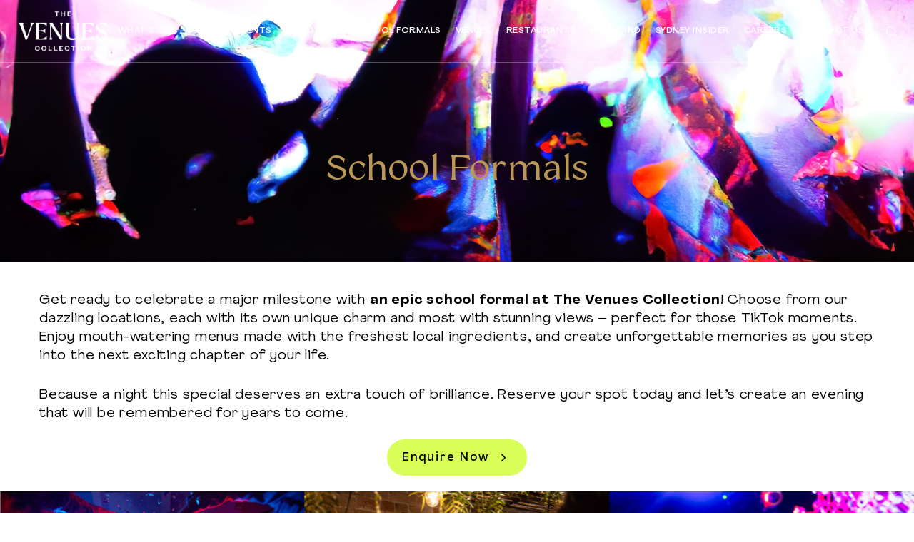

--- FILE ---
content_type: text/html; charset=UTF-8
request_url: https://thevenuesco.au/school-formals/
body_size: 33625
content:
<!DOCTYPE html>
<html dir="ltr" lang="en-AU" prefix="og: https://ogp.me/ns#">
<head >

	<meta charset="UTF-8">
	<meta name="viewport" content="width=device-width, initial-scale=1.0" />
	<meta http-equiv="X-UA-Compatible" content="IE=edge">
	<link rel="profile" href="https://gmpg.org/xfn/11">
	<meta name="mobile-web-app-capable" content="yes">
<meta name="apple-mobile-web-app-capable" content="yes">
<meta name="apple-mobile-web-app-title" content="The Venues Collection - Beautiful event spaces in Sydney&#039;s most iconic locations">
<link rel="pingback" href="https://thevenuesco.au/xmlrpc.php" />
			<script type="text/javascript">
			var WebFontConfig = WebFontConfig || {};
			WebFontConfig['active'] = function() {
				if ( typeof ( window.jQuery ) !== 'undefined' ) {
					jQuery(window).trigger('liquid_async_fonts_active');
				}
			};
			WebFontConfig['inactive'] = function() {
				if ( typeof ( window.jQuery ) !== 'undefined' ) {
					jQuery(window).trigger('liquid_async_fonts_inactive');
				}
			};
			</script>
			
		<!-- All in One SEO 4.9.2 - aioseo.com -->
	<meta name="description" content="School Formals Get ready to celebrate a major milestone with an epic school formal at The Venues Collection! Choose from our dazzling locations, each with its own unique charm and most with stunning views – perfect for those TikTok moments. Enjoy mouth-watering menus made with the freshest local ingredients, and create unforgettable memories as you" />
	<meta name="robots" content="max-image-preview:large" />
	<link rel="canonical" href="https://thevenuesco.au/school-formals/" />
	<meta name="generator" content="All in One SEO (AIOSEO) 4.9.2" />
		<meta property="og:locale" content="en_US" />
		<meta property="og:site_name" content="The Venues Collection - Beautiful event spaces in Sydney&#039;s most iconic locations" />
		<meta property="og:type" content="article" />
		<meta property="og:title" content="School Formals - The Venues Collection" />
		<meta property="og:description" content="School Formals Get ready to celebrate a major milestone with an epic school formal at The Venues Collection! Choose from our dazzling locations, each with its own unique charm and most with stunning views – perfect for those TikTok moments. Enjoy mouth-watering menus made with the freshest local ingredients, and create unforgettable memories as you" />
		<meta property="og:url" content="https://thevenuesco.au/school-formals/" />
		<meta property="article:published_time" content="2023-11-28T06:56:13+00:00" />
		<meta property="article:modified_time" content="2025-09-22T15:54:42+00:00" />
		<meta name="twitter:card" content="summary_large_image" />
		<meta name="twitter:title" content="School Formals - The Venues Collection" />
		<meta name="twitter:description" content="School Formals Get ready to celebrate a major milestone with an epic school formal at The Venues Collection! Choose from our dazzling locations, each with its own unique charm and most with stunning views – perfect for those TikTok moments. Enjoy mouth-watering menus made with the freshest local ingredients, and create unforgettable memories as you" />
		<script type="application/ld+json" class="aioseo-schema">
			{"@context":"https:\/\/schema.org","@graph":[{"@type":"BreadcrumbList","@id":"https:\/\/thevenuesco.au\/school-formals\/#breadcrumblist","itemListElement":[{"@type":"ListItem","@id":"https:\/\/thevenuesco.au#listItem","position":1,"name":"Home","item":"https:\/\/thevenuesco.au","nextItem":{"@type":"ListItem","@id":"https:\/\/thevenuesco.au\/school-formals\/#listItem","name":"School Formals"}},{"@type":"ListItem","@id":"https:\/\/thevenuesco.au\/school-formals\/#listItem","position":2,"name":"School Formals","previousItem":{"@type":"ListItem","@id":"https:\/\/thevenuesco.au#listItem","name":"Home"}}]},{"@type":"Organization","@id":"https:\/\/thevenuesco.au\/#organization","name":"The Venues Collection","description":"Beautiful event spaces in Sydney's most iconic locations","url":"https:\/\/thevenuesco.au\/"},{"@type":"WebPage","@id":"https:\/\/thevenuesco.au\/school-formals\/#webpage","url":"https:\/\/thevenuesco.au\/school-formals\/","name":"School Formals - The Venues Collection","description":"School Formals Get ready to celebrate a major milestone with an epic school formal at The Venues Collection! Choose from our dazzling locations, each with its own unique charm and most with stunning views \u2013 perfect for those TikTok moments. Enjoy mouth-watering menus made with the freshest local ingredients, and create unforgettable memories as you","inLanguage":"en-AU","isPartOf":{"@id":"https:\/\/thevenuesco.au\/#website"},"breadcrumb":{"@id":"https:\/\/thevenuesco.au\/school-formals\/#breadcrumblist"},"image":{"@type":"ImageObject","url":"https:\/\/thevenuesco.au\/wp-content\/uploads\/2023\/11\/iStock-879213550.jpg","@id":"https:\/\/thevenuesco.au\/school-formals\/#mainImage","width":1136,"height":758,"caption":"Celebrating School Formals."},"primaryImageOfPage":{"@id":"https:\/\/thevenuesco.au\/school-formals\/#mainImage"},"datePublished":"2023-11-28T16:56:13+10:00","dateModified":"2025-09-23T01:54:42+10:00"},{"@type":"WebSite","@id":"https:\/\/thevenuesco.au\/#website","url":"https:\/\/thevenuesco.au\/","name":"The Venues Collection","description":"Beautiful event spaces in Sydney's most iconic locations","inLanguage":"en-AU","publisher":{"@id":"https:\/\/thevenuesco.au\/#organization"}}]}
		</script>
		<!-- All in One SEO -->


	<!-- This site is optimized with the Yoast SEO plugin v26.6 - https://yoast.com/wordpress/plugins/seo/ -->
	<title>School Formals - The Venues Collection</title>
	<link rel="canonical" href="https://thevenuesco.au/school-formals/" />
	<meta property="og:locale" content="en_US" />
	<meta property="og:type" content="article" />
	<meta property="og:title" content="School Formals - The Venues Collection" />
	<meta property="og:description" content="School Formals Get ready to celebrate a major milestone with an epic school formal at The Venues Collection! Choose from our dazzling locations, each with its own unique charm and most with stunning views – perfect for those TikTok moments. Enjoy mouth-watering menus made with the freshest local ingredients, and create unforgettable memories as you [&hellip;]" />
	<meta property="og:url" content="https://thevenuesco.au/school-formals/" />
	<meta property="og:site_name" content="The Venues Collection" />
	<meta property="article:modified_time" content="2025-09-22T15:54:42+00:00" />
	<meta property="og:image" content="https://thevenuesco.au/wp-content/uploads/2023/11/iStock-879213550.jpg" />
	<meta property="og:image:width" content="1136" />
	<meta property="og:image:height" content="758" />
	<meta property="og:image:type" content="image/jpeg" />
	<meta name="twitter:card" content="summary_large_image" />
	<meta name="twitter:image" content="https://thevenuesco.au/wp-content/uploads/2023/01/Watersedge12.jpg" />
	<meta name="twitter:label1" content="Est. reading time" />
	<meta name="twitter:data1" content="2 minutes" />
	<script type="application/ld+json" class="yoast-schema-graph">{"@context":"https://schema.org","@graph":[{"@type":"WebPage","@id":"https://thevenuesco.au/school-formals/","url":"https://thevenuesco.au/school-formals/","name":"School Formals - The Venues Collection","isPartOf":{"@id":"https://thevenuesco.au/#website"},"primaryImageOfPage":{"@id":"https://thevenuesco.au/school-formals/#primaryimage"},"image":{"@id":"https://thevenuesco.au/school-formals/#primaryimage"},"thumbnailUrl":"https://thevenuesco.au/wp-content/uploads/2023/11/iStock-879213550.jpg","datePublished":"2023-11-28T06:56:13+00:00","dateModified":"2025-09-22T15:54:42+00:00","inLanguage":"en-AU","potentialAction":[{"@type":"ReadAction","target":["https://thevenuesco.au/school-formals/"]}]},{"@type":"ImageObject","inLanguage":"en-AU","@id":"https://thevenuesco.au/school-formals/#primaryimage","url":"https://thevenuesco.au/wp-content/uploads/2023/11/iStock-879213550.jpg","contentUrl":"https://thevenuesco.au/wp-content/uploads/2023/11/iStock-879213550.jpg","width":1136,"height":758,"caption":"Celebrating School Formals."},{"@type":"WebSite","@id":"https://thevenuesco.au/#website","url":"https://thevenuesco.au/","name":"The Venues Collection","description":"Beautiful event spaces in Sydney&#039;s most iconic locations","potentialAction":[{"@type":"SearchAction","target":{"@type":"EntryPoint","urlTemplate":"https://thevenuesco.au/?s={search_term_string}"},"query-input":{"@type":"PropertyValueSpecification","valueRequired":true,"valueName":"search_term_string"}}],"inLanguage":"en-AU"}]}</script>
	<!-- / Yoast SEO plugin. -->


<link rel="alternate" type="application/rss+xml" title="The Venues Collection &raquo; Feed" href="https://thevenuesco.au/feed/" />
<link rel="alternate" type="application/rss+xml" title="The Venues Collection &raquo; Comments Feed" href="https://thevenuesco.au/comments/feed/" />
<link rel="alternate" title="oEmbed (JSON)" type="application/json+oembed" href="https://thevenuesco.au/wp-json/oembed/1.0/embed?url=https%3A%2F%2Fthevenuesco.au%2Fschool-formals%2F" />
<link rel="alternate" title="oEmbed (XML)" type="text/xml+oembed" href="https://thevenuesco.au/wp-json/oembed/1.0/embed?url=https%3A%2F%2Fthevenuesco.au%2Fschool-formals%2F&#038;format=xml" />
<link rel="preload" href="https://thevenuesco.au/wp-content/themes/hub/assets/vendors/liquid-icon/lqd-essentials/fonts/lqd-essentials.woff2" as="font" type="font/woff2" crossorigin><style id='wp-img-auto-sizes-contain-inline-css' type='text/css'>
img:is([sizes=auto i],[sizes^="auto," i]){contain-intrinsic-size:3000px 1500px}
/*# sourceURL=wp-img-auto-sizes-contain-inline-css */
</style>
<link rel='stylesheet' id='dce-animations-css' href='https://thevenuesco.au/wp-content/plugins/dynamic-content-for-elementor/assets/css/animations.css?ver=3.3.23' type='text/css' media='all' />
<style id='wp-emoji-styles-inline-css' type='text/css'>

	img.wp-smiley, img.emoji {
		display: inline !important;
		border: none !important;
		box-shadow: none !important;
		height: 1em !important;
		width: 1em !important;
		margin: 0 0.07em !important;
		vertical-align: -0.1em !important;
		background: none !important;
		padding: 0 !important;
	}
/*# sourceURL=wp-emoji-styles-inline-css */
</style>
<link rel='stylesheet' id='wp-block-library-css' href='https://thevenuesco.au/wp-includes/css/dist/block-library/style.min.css?ver=6.9' type='text/css' media='all' />
<style id='global-styles-inline-css' type='text/css'>
:root{--wp--preset--aspect-ratio--square: 1;--wp--preset--aspect-ratio--4-3: 4/3;--wp--preset--aspect-ratio--3-4: 3/4;--wp--preset--aspect-ratio--3-2: 3/2;--wp--preset--aspect-ratio--2-3: 2/3;--wp--preset--aspect-ratio--16-9: 16/9;--wp--preset--aspect-ratio--9-16: 9/16;--wp--preset--color--black: #000000;--wp--preset--color--cyan-bluish-gray: #abb8c3;--wp--preset--color--white: #ffffff;--wp--preset--color--pale-pink: #f78da7;--wp--preset--color--vivid-red: #cf2e2e;--wp--preset--color--luminous-vivid-orange: #ff6900;--wp--preset--color--luminous-vivid-amber: #fcb900;--wp--preset--color--light-green-cyan: #7bdcb5;--wp--preset--color--vivid-green-cyan: #00d084;--wp--preset--color--pale-cyan-blue: #8ed1fc;--wp--preset--color--vivid-cyan-blue: #0693e3;--wp--preset--color--vivid-purple: #9b51e0;--wp--preset--gradient--vivid-cyan-blue-to-vivid-purple: linear-gradient(135deg,rgb(6,147,227) 0%,rgb(155,81,224) 100%);--wp--preset--gradient--light-green-cyan-to-vivid-green-cyan: linear-gradient(135deg,rgb(122,220,180) 0%,rgb(0,208,130) 100%);--wp--preset--gradient--luminous-vivid-amber-to-luminous-vivid-orange: linear-gradient(135deg,rgb(252,185,0) 0%,rgb(255,105,0) 100%);--wp--preset--gradient--luminous-vivid-orange-to-vivid-red: linear-gradient(135deg,rgb(255,105,0) 0%,rgb(207,46,46) 100%);--wp--preset--gradient--very-light-gray-to-cyan-bluish-gray: linear-gradient(135deg,rgb(238,238,238) 0%,rgb(169,184,195) 100%);--wp--preset--gradient--cool-to-warm-spectrum: linear-gradient(135deg,rgb(74,234,220) 0%,rgb(151,120,209) 20%,rgb(207,42,186) 40%,rgb(238,44,130) 60%,rgb(251,105,98) 80%,rgb(254,248,76) 100%);--wp--preset--gradient--blush-light-purple: linear-gradient(135deg,rgb(255,206,236) 0%,rgb(152,150,240) 100%);--wp--preset--gradient--blush-bordeaux: linear-gradient(135deg,rgb(254,205,165) 0%,rgb(254,45,45) 50%,rgb(107,0,62) 100%);--wp--preset--gradient--luminous-dusk: linear-gradient(135deg,rgb(255,203,112) 0%,rgb(199,81,192) 50%,rgb(65,88,208) 100%);--wp--preset--gradient--pale-ocean: linear-gradient(135deg,rgb(255,245,203) 0%,rgb(182,227,212) 50%,rgb(51,167,181) 100%);--wp--preset--gradient--electric-grass: linear-gradient(135deg,rgb(202,248,128) 0%,rgb(113,206,126) 100%);--wp--preset--gradient--midnight: linear-gradient(135deg,rgb(2,3,129) 0%,rgb(40,116,252) 100%);--wp--preset--font-size--small: 13px;--wp--preset--font-size--medium: 20px;--wp--preset--font-size--large: 36px;--wp--preset--font-size--x-large: 42px;--wp--preset--spacing--20: 0.44rem;--wp--preset--spacing--30: 0.67rem;--wp--preset--spacing--40: 1rem;--wp--preset--spacing--50: 1.5rem;--wp--preset--spacing--60: 2.25rem;--wp--preset--spacing--70: 3.38rem;--wp--preset--spacing--80: 5.06rem;--wp--preset--shadow--natural: 6px 6px 9px rgba(0, 0, 0, 0.2);--wp--preset--shadow--deep: 12px 12px 50px rgba(0, 0, 0, 0.4);--wp--preset--shadow--sharp: 6px 6px 0px rgba(0, 0, 0, 0.2);--wp--preset--shadow--outlined: 6px 6px 0px -3px rgb(255, 255, 255), 6px 6px rgb(0, 0, 0);--wp--preset--shadow--crisp: 6px 6px 0px rgb(0, 0, 0);}:where(.is-layout-flex){gap: 0.5em;}:where(.is-layout-grid){gap: 0.5em;}body .is-layout-flex{display: flex;}.is-layout-flex{flex-wrap: wrap;align-items: center;}.is-layout-flex > :is(*, div){margin: 0;}body .is-layout-grid{display: grid;}.is-layout-grid > :is(*, div){margin: 0;}:where(.wp-block-columns.is-layout-flex){gap: 2em;}:where(.wp-block-columns.is-layout-grid){gap: 2em;}:where(.wp-block-post-template.is-layout-flex){gap: 1.25em;}:where(.wp-block-post-template.is-layout-grid){gap: 1.25em;}.has-black-color{color: var(--wp--preset--color--black) !important;}.has-cyan-bluish-gray-color{color: var(--wp--preset--color--cyan-bluish-gray) !important;}.has-white-color{color: var(--wp--preset--color--white) !important;}.has-pale-pink-color{color: var(--wp--preset--color--pale-pink) !important;}.has-vivid-red-color{color: var(--wp--preset--color--vivid-red) !important;}.has-luminous-vivid-orange-color{color: var(--wp--preset--color--luminous-vivid-orange) !important;}.has-luminous-vivid-amber-color{color: var(--wp--preset--color--luminous-vivid-amber) !important;}.has-light-green-cyan-color{color: var(--wp--preset--color--light-green-cyan) !important;}.has-vivid-green-cyan-color{color: var(--wp--preset--color--vivid-green-cyan) !important;}.has-pale-cyan-blue-color{color: var(--wp--preset--color--pale-cyan-blue) !important;}.has-vivid-cyan-blue-color{color: var(--wp--preset--color--vivid-cyan-blue) !important;}.has-vivid-purple-color{color: var(--wp--preset--color--vivid-purple) !important;}.has-black-background-color{background-color: var(--wp--preset--color--black) !important;}.has-cyan-bluish-gray-background-color{background-color: var(--wp--preset--color--cyan-bluish-gray) !important;}.has-white-background-color{background-color: var(--wp--preset--color--white) !important;}.has-pale-pink-background-color{background-color: var(--wp--preset--color--pale-pink) !important;}.has-vivid-red-background-color{background-color: var(--wp--preset--color--vivid-red) !important;}.has-luminous-vivid-orange-background-color{background-color: var(--wp--preset--color--luminous-vivid-orange) !important;}.has-luminous-vivid-amber-background-color{background-color: var(--wp--preset--color--luminous-vivid-amber) !important;}.has-light-green-cyan-background-color{background-color: var(--wp--preset--color--light-green-cyan) !important;}.has-vivid-green-cyan-background-color{background-color: var(--wp--preset--color--vivid-green-cyan) !important;}.has-pale-cyan-blue-background-color{background-color: var(--wp--preset--color--pale-cyan-blue) !important;}.has-vivid-cyan-blue-background-color{background-color: var(--wp--preset--color--vivid-cyan-blue) !important;}.has-vivid-purple-background-color{background-color: var(--wp--preset--color--vivid-purple) !important;}.has-black-border-color{border-color: var(--wp--preset--color--black) !important;}.has-cyan-bluish-gray-border-color{border-color: var(--wp--preset--color--cyan-bluish-gray) !important;}.has-white-border-color{border-color: var(--wp--preset--color--white) !important;}.has-pale-pink-border-color{border-color: var(--wp--preset--color--pale-pink) !important;}.has-vivid-red-border-color{border-color: var(--wp--preset--color--vivid-red) !important;}.has-luminous-vivid-orange-border-color{border-color: var(--wp--preset--color--luminous-vivid-orange) !important;}.has-luminous-vivid-amber-border-color{border-color: var(--wp--preset--color--luminous-vivid-amber) !important;}.has-light-green-cyan-border-color{border-color: var(--wp--preset--color--light-green-cyan) !important;}.has-vivid-green-cyan-border-color{border-color: var(--wp--preset--color--vivid-green-cyan) !important;}.has-pale-cyan-blue-border-color{border-color: var(--wp--preset--color--pale-cyan-blue) !important;}.has-vivid-cyan-blue-border-color{border-color: var(--wp--preset--color--vivid-cyan-blue) !important;}.has-vivid-purple-border-color{border-color: var(--wp--preset--color--vivid-purple) !important;}.has-vivid-cyan-blue-to-vivid-purple-gradient-background{background: var(--wp--preset--gradient--vivid-cyan-blue-to-vivid-purple) !important;}.has-light-green-cyan-to-vivid-green-cyan-gradient-background{background: var(--wp--preset--gradient--light-green-cyan-to-vivid-green-cyan) !important;}.has-luminous-vivid-amber-to-luminous-vivid-orange-gradient-background{background: var(--wp--preset--gradient--luminous-vivid-amber-to-luminous-vivid-orange) !important;}.has-luminous-vivid-orange-to-vivid-red-gradient-background{background: var(--wp--preset--gradient--luminous-vivid-orange-to-vivid-red) !important;}.has-very-light-gray-to-cyan-bluish-gray-gradient-background{background: var(--wp--preset--gradient--very-light-gray-to-cyan-bluish-gray) !important;}.has-cool-to-warm-spectrum-gradient-background{background: var(--wp--preset--gradient--cool-to-warm-spectrum) !important;}.has-blush-light-purple-gradient-background{background: var(--wp--preset--gradient--blush-light-purple) !important;}.has-blush-bordeaux-gradient-background{background: var(--wp--preset--gradient--blush-bordeaux) !important;}.has-luminous-dusk-gradient-background{background: var(--wp--preset--gradient--luminous-dusk) !important;}.has-pale-ocean-gradient-background{background: var(--wp--preset--gradient--pale-ocean) !important;}.has-electric-grass-gradient-background{background: var(--wp--preset--gradient--electric-grass) !important;}.has-midnight-gradient-background{background: var(--wp--preset--gradient--midnight) !important;}.has-small-font-size{font-size: var(--wp--preset--font-size--small) !important;}.has-medium-font-size{font-size: var(--wp--preset--font-size--medium) !important;}.has-large-font-size{font-size: var(--wp--preset--font-size--large) !important;}.has-x-large-font-size{font-size: var(--wp--preset--font-size--x-large) !important;}
/*# sourceURL=global-styles-inline-css */
</style>

<style id='classic-theme-styles-inline-css' type='text/css'>
/*! This file is auto-generated */
.wp-block-button__link{color:#fff;background-color:#32373c;border-radius:9999px;box-shadow:none;text-decoration:none;padding:calc(.667em + 2px) calc(1.333em + 2px);font-size:1.125em}.wp-block-file__button{background:#32373c;color:#fff;text-decoration:none}
/*# sourceURL=/wp-includes/css/classic-themes.min.css */
</style>
<link rel='stylesheet' id='redux-extendify-styles-css' href='https://thevenuesco.au/wp-content/plugins/hub-core/extras/redux-framework/redux-core/assets/css/extendify-utilities.css?ver=4.4.12.2' type='text/css' media='all' />
<link rel='stylesheet' id='dce-style-css' href='https://thevenuesco.au/wp-content/plugins/dynamic-content-for-elementor/assets/css/style.min.css?ver=3.3.23' type='text/css' media='all' />
<link rel='stylesheet' id='dce-hidden-label-css' href='https://thevenuesco.au/wp-content/plugins/dynamic-content-for-elementor/assets/css/hidden-label.min.css?ver=3.3.23' type='text/css' media='all' />
<link rel='stylesheet' id='dce-tooltip-css' href='https://thevenuesco.au/wp-content/plugins/dynamic-content-for-elementor/assets/css/tooltip.min.css?ver=3.3.23' type='text/css' media='all' />
<link rel='stylesheet' id='dce-pageScroll-css' href='https://thevenuesco.au/wp-content/plugins/dynamic-content-for-elementor/assets/css/page-scroll.min.css?ver=3.3.23' type='text/css' media='all' />
<link rel='stylesheet' id='dce-reveal-css' href='https://thevenuesco.au/wp-content/plugins/dynamic-content-for-elementor/assets/css/reveal.min.css?ver=3.3.23' type='text/css' media='all' />
<link rel='stylesheet' id='dce-plyr-css' href='https://thevenuesco.au/wp-content/plugins/dynamic-content-for-elementor/assets/node/plyr/plyr.css?ver=3.3.23' type='text/css' media='all' />
<link rel='stylesheet' id='bootstrap-css' href='https://thevenuesco.au/wp-content/themes/hub/assets/vendors/bootstrap/css/bootstrap.min.css' type='text/css' media='all' />
<link rel='stylesheet' id='liquid-base-css' href='https://thevenuesco.au/wp-content/themes/hub/style.css' type='text/css' media='all' />
<style id='liquid-base-inline-css' type='text/css'>
.lqd-6974d5c1169cd{
			position: fixed;
			left: 0;
			bottom: 0;
			right: 0;
			margin: 0;
			padding: 1em 1.41575em;
			background-color: #3d9cd2;
			color: #fff;
			z-index: 9998;
			display: flex;
			justify-content: center;
			align-items: center;
			gap: 8px;
			a{color:#fff}
		}.lqd-6974d5c1169cd.err{
			background-color: #d63939;
		}
/*# sourceURL=liquid-base-inline-css */
</style>
<link rel='stylesheet' id='liquid-base-typography-css' href='https://thevenuesco.au/wp-content/themes/hub/assets/css/elements/base/typography.css' type='text/css' media='all' />
<link rel='stylesheet' id='elementor-frontend-css' href='https://thevenuesco.au/wp-content/uploads/elementor/css/custom-frontend.min.css?ver=1768878130' type='text/css' media='all' />
<style id='elementor-frontend-inline-css' type='text/css'>
@media (max-width: 1199px){}@media (max-width: 767px){body.elementor-page-44860 .titlebar-inner{padding: 120px 0px 120px 0px}}
.elementor-kit-3761{--e-global-color-primary:#5F748B;--e-global-color-secondary:#54595F;--e-global-color-text:#000000;--e-global-color-accent:#BB9857;--e-global-color-2767392:#5F748B66;--e-global-color-e7e0377:#B1C4D3;--e-global-color-6e0c825:#514F4A;--e-global-color-a188115:#858782;--e-global-color-799f114:#440A1A;--e-global-color-6847041:#003444;--e-global-color-2137311:#616161;--e-global-color-77bcdbc:#032942;--e-global-color-0197075:#03EEF8;--e-global-color-77bf1b9:#F9EFE0;--e-global-color-ee56543:#A96D43;--e-global-color-2a41798:#708573;--e-global-color-f0f3fb5:#A7BDB1;--e-global-color-131c497:#AB7B71;--e-global-color-1470a8f:#FACCAE;--e-global-color-7ed7f24:#A4B9DB;--e-global-color-d6cabd7:#DDE5ED;--e-global-color-dc2b3c8:#BD975A;--e-global-color-71573f4:#EEE5D5;--e-global-color-ec500a3:#306450;--e-global-color-2382e10:#306450;--e-global-color-2bc9935:#F5EFEC;--e-global-color-04b0f20:#FF4E00;--e-global-color-b15cc2f:#392924;--e-global-color-4331168:#DCE3DB;--e-global-color-4dafc14:#D13700;--e-global-color-44af2c6:#B2601B;--e-global-color-5a5c64a:#84615C;--e-global-color-7b13268:#F6E7E6;--e-global-color-0fb394f:#7491B1;--e-global-color-d9382f0:#CBCBCB;--e-global-color-286c227:#053A52;--e-global-typography-primary-font-family:"Roboto";--e-global-typography-primary-font-weight:600;--e-global-typography-secondary-font-family:"Roboto Slab";--e-global-typography-secondary-font-weight:400;--e-global-typography-text-font-family:"Roboto";--e-global-typography-text-font-weight:400;--e-global-typography-accent-font-family:"Roboto";--e-global-typography-accent-font-weight:500;--e-global-typography-561a073-font-family:"Agrandir";--e-global-typography-561a073-font-size:14px;--e-global-typography-561a073-font-weight:bold;--e-global-typography-561a073-line-height:1.3em;--e-global-typography-561a073-letter-spacing:0.5px;--e-global-typography-ba27fd1-font-family:"12-micron Founders Grotesk Mono Light";--e-global-typography-ba27fd1-font-size:20px;--e-global-typography-ba27fd1-font-weight:300;--e-global-typography-ba27fd1-text-transform:uppercase;--e-global-typography-ba27fd1-text-decoration:underline;--e-global-typography-ba27fd1-letter-spacing:0.6px;--e-global-typography-308c2f1-font-family:"12-micron Founders Grotesk Mono Light";--e-global-typography-308c2f1-font-size:20px;--e-global-typography-308c2f1-font-weight:normal;--e-global-typography-308c2f1-line-height:1.2em;--e-global-typography-308c2f1-letter-spacing:-0.05em;--e-global-typography-af1c177-font-family:"12-Micron Engraver Gothic";--e-global-typography-af1c177-font-size:15px;--e-global-typography-af1c177-font-weight:bold;--e-global-typography-af1c177-text-transform:uppercase;--e-global-typography-af1c177-letter-spacing:0.5px;--e-global-typography-2b567f8-font-family:"12-micron Founders Grotesk Mono Light";--e-global-typography-2b567f8-font-size:20px;--e-global-typography-2b567f8-font-weight:normal;--e-global-typography-2b567f8-line-height:1.2em;--e-global-typography-2b567f8-letter-spacing:-0.05em;--e-global-typography-ee76a61-font-family:"Open Sans";--e-global-typography-ee76a61-font-size:17px;--e-global-typography-ee76a61-font-weight:bold;--e-global-typography-ee76a61-text-transform:uppercase;--e-global-typography-ee76a61-letter-spacing:1px;--e-global-typography-ee233dc-font-family:"Open Sans";--e-global-typography-ee233dc-font-size:14px;--e-global-typography-ee233dc-font-weight:bold;--e-global-typography-ee233dc-text-transform:uppercase;--e-global-typography-ee233dc-letter-spacing:0.5px;--e-global-typography-6756d34-font-family:"Open Sans";--e-global-typography-6756d34-font-size:16px;--e-global-typography-6756d34-font-weight:normal;--e-global-typography-6756d34-line-height:1.2em;--e-global-typography-6756d34-letter-spacing:0em;--e-global-typography-4ba7b54-font-family:"Open Sans";--e-global-typography-4ba7b54-font-size:34px;--e-global-typography-4ba7b54-font-weight:bold;--e-global-typography-4ba7b54-text-transform:uppercase;--e-global-typography-4ba7b54-letter-spacing:2px;--e-global-typography-1905fe1-font-family:"Watersedge gill sans light";--e-global-typography-1905fe1-font-size:20px;--e-global-typography-1905fe1-font-weight:normal;--e-global-typography-1905fe1-line-height:1.2em;--e-global-typography-e8a3d74-font-family:"Watersedge Cinzel Medium";--e-global-typography-e8a3d74-font-size:32px;--e-global-typography-e8a3d74-text-transform:uppercase;--e-global-typography-e8a3d74-line-height:1em;--e-global-typography-e8a3d74-letter-spacing:0.9px;--e-global-typography-5ec8f4f-font-family:"Watersedge Gill Sans Regular";--e-global-typography-5ec8f4f-font-size:14px;--e-global-typography-5ec8f4f-letter-spacing:1px;--e-global-typography-d8e897a-font-family:"Watersedge gill sans light";--e-global-typography-d8e897a-font-size:22px;--e-global-typography-d8e897a-line-height:1.3em;--e-global-typography-d8e897a-letter-spacing:0.3px;--e-global-typography-318eae8-font-family:"Athol Hall Cropley Calibri";--e-global-typography-318eae8-font-size:15px;--e-global-typography-318eae8-font-weight:bold;--e-global-typography-318eae8-text-transform:uppercase;--e-global-typography-318eae8-letter-spacing:0.5px;--e-global-typography-283ba92-font-family:"Athol Hall Cropley Calibri";--e-global-typography-283ba92-font-size:16px;--e-global-typography-283ba92-font-weight:normal;--e-global-typography-283ba92-line-height:1.2em;--e-global-typography-0bbe826-font-family:"Athol Hall Cropley Calibri";--e-global-typography-0bbe826-font-size:20px;--e-global-typography-0bbe826-font-weight:bold;--e-global-typography-0bbe826-text-transform:uppercase;--e-global-typography-0bbe826-letter-spacing:1px;--e-global-typography-cdfc191-font-family:"Montserrat";--e-global-typography-cdfc191-font-size:18px;--e-global-typography-cdfc191-font-weight:bold;--e-global-typography-cdfc191-text-transform:uppercase;--e-global-typography-cdfc191-letter-spacing:1.5px;--e-global-typography-915cca4-font-family:"Montserrat";--e-global-typography-915cca4-font-size:14px;--e-global-typography-915cca4-font-weight:bold;--e-global-typography-915cca4-text-transform:uppercase;--e-global-typography-915cca4-letter-spacing:0.5px;--e-global-typography-a7e528f-font-family:"Montserrat";--e-global-typography-a7e528f-font-size:16px;--e-global-typography-a7e528f-font-weight:normal;--e-global-typography-a7e528f-line-height:1.2em;--e-global-typography-ade0ca9-font-family:"Woodlands Worksans SemiBold";--e-global-typography-ade0ca9-font-size:14px;--e-global-typography-ade0ca9-font-weight:bold;--e-global-typography-ade0ca9-text-transform:uppercase;--e-global-typography-ade0ca9-letter-spacing:0.5px;--e-global-typography-b6420d6-font-family:"Woodlands Worksans Light";--e-global-typography-b6420d6-font-size:16px;--e-global-typography-b6420d6-font-weight:normal;--e-global-typography-b6420d6-line-height:1.2em;--e-global-typography-0661d94-font-family:"Woodlands Worksans SemiBold";--e-global-typography-0661d94-font-size:18px;--e-global-typography-0661d94-text-transform:uppercase;--e-global-typography-0661d94-letter-spacing:0.5px;--e-global-typography-44d6a58-font-family:"Watersedge gill sans light";--e-global-typography-44d6a58-font-size:17px;--e-global-typography-44d6a58-line-height:1.3em;--e-global-typography-559a17d-font-family:"Athol Hall Cropley Calibri";--e-global-typography-559a17d-font-weight:normal;--e-global-typography-559a17d-line-height:0.5em;background-image:url("https://thevenuesco.au/wp-content/uploads/2021/05/Pattern.jpg");color:#000000;font-family:"Agrandir", Sans-serif;font-size:16px;line-height:1.5em;letter-spacing:0.8px;word-spacing:0px;background-repeat:repeat;}.elementor-kit-3761 e-page-transition{background-color:#FFBC7D;}body.elementor-page{--color-gradient-start:#007fff;--color-gradient-stop:#ff4d54;}.main-header .navbar-brand{max-width:135px;}.elementor-kit-3761 a{color:var( --e-global-color-text );}h1, .h1{color:#232A3B;font-family:"Coconat Regular", Sans-serif;font-size:47px;font-weight:normal;line-height:1.13em;letter-spacing:-0.8px;}h2, .h2{color:#232A3B;font-family:"Coconat Regular", Sans-serif;font-size:42px;font-weight:normal;line-height:1.13em;letter-spacing:-0.8px;}h3, .h3{color:#232A3B;font-family:"Coconat Regular", Sans-serif;font-size:28px;font-weight:normal;line-height:1.21em;letter-spacing:-0.8px;}h4, .h4{color:#232A3B;font-family:"Coconat Regular", Sans-serif;font-size:25px;font-weight:600;line-height:1.2em;letter-spacing:-0.8px;}h5, .h5{color:#232A3B;font-family:"Coconat Regular", Sans-serif;font-size:21px;font-weight:normal;line-height:1.2em;letter-spacing:-0.8px;}h6, .h6{color:#232A3B;font-family:"Agrandir", Sans-serif;font-size:12px;font-weight:700;text-transform:uppercase;line-height:1.2em;letter-spacing:0.33px;}.page-scheme-dark{color:rgba(255, 255, 255, 0.8);}.page-scheme-dark h1, .page-scheme-dark .h1{color:#ffffff;}.page-scheme-dark h2, .page-scheme-dark .h2{color:#ffffff;}.page-scheme-dark h3, .page-scheme-dark .h3{color:#ffffff;}.page-scheme-dark h4, .page-scheme-dark .h4{color:#ffffff;}.page-scheme-dark h5, .page-scheme-dark .h5{color:#ffffff;}.page-scheme-dark h6, .page-scheme-dark .h6{color:#ffffff;}.elementor-kit-3761 button,.elementor-kit-3761 input[type="button"],.elementor-kit-3761 input[type="submit"],.elementor-kit-3761 .elementor-button{letter-spacing:2px;color:#FFFFFF;}.elementor-section.elementor-section-boxed > .elementor-container{max-width:1170px;}.e-con{--container-max-width:1170px;}.elementor-widget:not(:last-child){--kit-widget-spacing:0px;}.elementor-element{--widgets-spacing:0px 0px;--widgets-spacing-row:0px;--widgets-spacing-column:0px;}{}h1.entry-title{display:var(--page-title-display);}.elementor-lightbox{background-color:#000000;}@media(max-width:1199px){.main-header .lqd-mobile-sec .navbar-brand img{max-width:135px;}.elementor-section.elementor-section-boxed > .elementor-container{max-width:1024px;}.e-con{--container-max-width:1024px;}}@media(max-width:767px){.elementor-kit-3761{--e-global-typography-559a17d-font-size:26px;--e-global-typography-559a17d-line-height:0.9em;}.main-header .lqd-mobile-sec .navbar-brand img{max-width:135px;}.elementor-section.elementor-section-boxed > .elementor-container{max-width:767px;}.e-con{--container-max-width:767px;}}/* Start custom CSS */.flickity-button {
border: 3px solid transparent!important;
}/* End custom CSS */
/* Start Custom Fonts CSS */@font-face {
	font-family: '12-micron Founders Grotesk Mono Light';
	font-style: normal;
	font-weight: normal;
	font-display: auto;
	src: url('https://thevenuesco.au/wp-content/uploads/2022/11/Founders-Grotesk-Mono-Light.woff2') format('woff2'),
		url('https://thevenuesco.au/wp-content/uploads/2022/11/Founders-Grotesk-Mono-Light.woff') format('woff');
}
/* End Custom Fonts CSS */
/* Start Custom Fonts CSS */@font-face {
	font-family: '12-Micron Engraver Gothic';
	font-style: normal;
	font-weight: normal;
	font-display: auto;
	src: url('https://thevenuesco.au/wp-content/uploads/2022/11/Engravers-Gothic-BT-Font.woff2') format('woff2'),
		url('https://thevenuesco.au/wp-content/uploads/2022/11/Engravers-Gothic-BT-Font.woff') format('woff');
}
@font-face {
	font-family: '12-Micron Engraver Gothic';
	font-style: normal;
	font-weight: bold;
	font-display: auto;
	src: url('https://thevenuesco.au/wp-content/uploads/2022/11/Engravers-Gothic-Bold.woff2') format('woff2'),
		url('https://thevenuesco.au/wp-content/uploads/2022/11/Engravers-Gothic-Bold.woff') format('woff');
}
/* End Custom Fonts CSS */
/* Start Custom Fonts CSS */@font-face {
	font-family: 'Watersedge gill sans light';
	font-style: normal;
	font-weight: normal;
	font-display: auto;
	src: url('https://thevenuesco.au/wp-content/uploads/2022/12/GillSans-Light.woff2') format('woff2'),
		url('https://thevenuesco.au/wp-content/uploads/2022/12/GillSans-Light.woff') format('woff');
}
/* End Custom Fonts CSS */
/* Start Custom Fonts CSS */@font-face {
	font-family: 'Watersedge Cinzel Medium';
	font-style: normal;
	font-weight: normal;
	font-display: auto;
	src: url('https://thevenuesco.au/wp-content/uploads/2022/12/Cinzel-Medium.woff2') format('woff2'),
		url('https://thevenuesco.au/wp-content/uploads/2022/12/Cinzel-Medium.woff') format('woff');
}
/* End Custom Fonts CSS */
/* Start Custom Fonts CSS */@font-face {
	font-family: 'Watersedge Gill Sans Regular';
	font-style: normal;
	font-weight: normal;
	font-display: auto;
	src: url('https://thevenuesco.au/wp-content/uploads/2022/12/GillSans.woff2') format('woff2'),
		url('https://thevenuesco.au/wp-content/uploads/2022/12/GillSans.woff') format('woff');
}
/* End Custom Fonts CSS */
/* Start Custom Fonts CSS */@font-face {
	font-family: 'Athol Hall Cropley Calibri';
	font-style: normal;
	font-weight: normal;
	font-display: auto;
	src: url('https://thevenuesco.au/wp-content/uploads/2022/12/Calibri.woff2') format('woff2'),
		url('https://thevenuesco.au/wp-content/uploads/2022/12/Calibri.woff') format('woff');
}
@font-face {
	font-family: 'Athol Hall Cropley Calibri';
	font-style: normal;
	font-weight: bold;
	font-display: auto;
	src: url('https://thevenuesco.au/wp-content/uploads/2022/12/Calibri-Bold.woff2') format('woff2'),
		url('https://thevenuesco.au/wp-content/uploads/2022/12/Calibri-Bold.woff') format('woff');
}
@font-face {
	font-family: 'Athol Hall Cropley Calibri';
	font-style: italic;
	font-weight: normal;
	font-display: auto;
	src: url('https://thevenuesco.au/wp-content/uploads/2022/12/Calibri-Italic.woff2') format('woff2'),
		url('https://thevenuesco.au/wp-content/uploads/2022/12/Calibri-Italic.woff') format('woff');
}
/* End Custom Fonts CSS */
/* Start Custom Fonts CSS */@font-face {
	font-family: 'Woodlands Worksans SemiBold';
	font-style: normal;
	font-weight: normal;
	font-display: auto;
	src: url('https://thevenuesco.au/wp-content/uploads/2022/12/WorkSans-SemiBold.woff2') format('woff2'),
		url('https://thevenuesco.au/wp-content/uploads/2022/12/WorkSans-SemiBold.woff') format('woff');
}
/* End Custom Fonts CSS */
/* Start Custom Fonts CSS */@font-face {
	font-family: 'Woodlands Worksans Light';
	font-style: normal;
	font-weight: normal;
	font-display: auto;
	src: url('https://thevenuesco.au/wp-content/uploads/2022/12/WorkSans-Light.woff2') format('woff2'),
		url('https://thevenuesco.au/wp-content/uploads/2022/12/WorkSans-Light.woff') format('woff');
}
/* End Custom Fonts CSS */
/* Start Custom Fonts CSS */@font-face {
	font-family: 'Coconat Regular';
	font-style: normal;
	font-weight: normal;
	font-display: auto;
	src: url('https://thevenuesco.au/wp-content/uploads/2022/10/Coconat-Regular.woff2') format('woff2'),
		url('https://thevenuesco.au/wp-content/uploads/2022/10/Coconat-Regular.woff') format('woff');
}
/* End Custom Fonts CSS */
.elementor-44860 .elementor-element.elementor-element-0463974{--display:flex;--flex-direction:column;--container-widget-width:100%;--container-widget-height:initial;--container-widget-flex-grow:0;--container-widget-align-self:initial;--flex-wrap-mobile:wrap;--overlay-opacity:0.5;}.elementor-44860 .elementor-element.elementor-element-0463974:not(.elementor-motion-effects-element-type-background), .elementor-44860 .elementor-element.elementor-element-0463974 > .elementor-motion-effects-container > .elementor-motion-effects-layer{background-color:#1F1F1F;background-image:url("https://thevenuesco.au/wp-content/uploads/2023/11/Hero-1.jpg");background-position:0px -800px;}.elementor-44860 .elementor-element.elementor-element-0463974::before, .elementor-44860 .elementor-element.elementor-element-0463974 > .elementor-background-video-container::before, .elementor-44860 .elementor-element.elementor-element-0463974 > .e-con-inner > .elementor-background-video-container::before, .elementor-44860 .elementor-element.elementor-element-0463974 > .elementor-background-slideshow::before, .elementor-44860 .elementor-element.elementor-element-0463974 > .e-con-inner > .elementor-background-slideshow::before, .elementor-44860 .elementor-element.elementor-element-0463974 > .elementor-motion-effects-container > .elementor-motion-effects-layer::before{background-color:#000000;--background-overlay:'';}.elementor-44860 .elementor-element.elementor-element-82826bb{padding:200px 0px 100px 0px;text-align:center;}.elementor-44860 .elementor-element.elementor-element-82826bb .elementor-heading-title{color:var( --e-global-color-accent );}.elementor-44860 .elementor-element.elementor-element-11be4be{--display:flex;--flex-direction:row;--container-widget-width:initial;--container-widget-height:100%;--container-widget-flex-grow:1;--container-widget-align-self:stretch;--flex-wrap-mobile:wrap;--gap:0px 0px;--row-gap:0px;--column-gap:0px;--margin-top:0px;--margin-bottom:0px;--margin-left:0px;--margin-right:0px;--padding-top:0px;--padding-bottom:0px;--padding-left:0px;--padding-right:0px;}.elementor-44860 .elementor-element.elementor-element-02b8716{--display:flex;--flex-direction:column;--container-widget-width:100%;--container-widget-height:initial;--container-widget-flex-grow:0;--container-widget-align-self:initial;--flex-wrap-mobile:wrap;--padding-top:50px;--padding-bottom:50px;--padding-left:50px;--padding-right:50px;}.elementor-44860 .elementor-element.elementor-element-1bc5e9c{width:initial;max-width:initial;background-color:#FFFFFF;margin:-8px 0px calc(var(--kit-widget-spacing, 0px) + -78px) 0px;padding:0px 0px 0px 0px;font-size:19px;line-height:1.4em;}.elementor-44860 .elementor-element.elementor-element-f3dc712{--display:flex;--flex-direction:column;--container-widget-width:100%;--container-widget-height:initial;--container-widget-flex-grow:0;--container-widget-align-self:initial;--flex-wrap-mobile:wrap;--padding-top:22px;--padding-bottom:22px;--padding-left:0px;--padding-right:0px;}.elementor-44860 .elementor-element.elementor-element-37d28fe .btn{background-color:#D7FF58;--icon-font-size:1em;font-size:16px;font-weight:500;color:var( --e-global-color-text );fill:var( --e-global-color-text );border-radius:50em 50em 50em 50em;}.elementor-44860 .elementor-element.elementor-element-37d28fe .btn:hover, .elementor-44860 .elementor-element.elementor-element-37d28fe .btn:focus{background-color:var( --e-global-color-text );color:#FFFFFF;}.elementor-44860 .elementor-element.elementor-element-37d28fe .btn .btn-icon{width:25px;height:25px;}.elementor-44860 .elementor-element.elementor-element-37d28fe .btn-icon{color:var( --e-global-color-text );fill:var( --e-global-color-text );background:#D7FF58;}.elementor-44860 .elementor-element.elementor-element-37d28fe .btn:hover .btn-icon, .elementor-44860 .elementor-element.elementor-element-37d28fe .btn:focus .btn-icon{color:#000000;fill:#000000;}.elementor-44860 .elementor-element.elementor-element-9a0e080{--display:flex;--flex-direction:row;--container-widget-width:calc( ( 1 - var( --container-widget-flex-grow ) ) * 100% );--container-widget-height:100%;--container-widget-flex-grow:1;--container-widget-align-self:stretch;--flex-wrap-mobile:wrap;--justify-content:center;--align-items:center;--margin-top:0px;--margin-bottom:0px;--margin-left:0px;--margin-right:0px;--padding-top:0px;--padding-bottom:0px;--padding-left:0px;--padding-right:0px;}.elementor-44860 .elementor-element.elementor-element-aa03cf0{margin:0px 0px calc(var(--kit-widget-spacing, 0px) + 0px) 0px;}.elementor-44860 .elementor-element.elementor-element-aa03cf0 .swiper-wrapper{display:flex;align-items:center;}.elementor-44860 .elementor-element.elementor-element-50965f9:not(.elementor-motion-effects-element-type-background), .elementor-44860 .elementor-element.elementor-element-50965f9 > .elementor-motion-effects-container > .elementor-motion-effects-layer{background-color:#060606;}.elementor-44860 .elementor-element.elementor-element-50965f9{transition:background 0.3s, border 0.3s, border-radius 0.3s, box-shadow 0.3s;margin-top:-5px;margin-bottom:0px;}.elementor-44860 .elementor-element.elementor-element-50965f9 > .elementor-background-overlay{transition:background 0.3s, border-radius 0.3s, opacity 0.3s;}.elementor-44860 .elementor-element.elementor-element-b8a6349{margin-top:20px;margin-bottom:0px;padding:0px 0px 8px 0px;}.elementor-44860 .elementor-element.elementor-element-0b57ad5 > .elementor-element-populated{padding:0px 0px 0px 0px;}.elementor-44860 .elementor-element.elementor-element-c83a28f .elementor-repeater-item-79d09d8 .carousel-item-content{font-family:"Athol Hall Cropley Calibri", Sans-serif;font-size:20px;font-weight:normal;line-height:1.2em;color:#FFFFFF;}.elementor-44860 .elementor-element.elementor-element-c83a28f .elementor-repeater-item-0888cdb .carousel-item-content{font-family:"Athol Hall Cropley Calibri", Sans-serif;font-size:20px;font-weight:normal;line-height:1.2em;color:#FFFFFF;}.elementor-44860 .elementor-element.elementor-element-c83a28f .elementor-repeater-item-4107630 .carousel-item-content{font-family:"Athol Hall Cropley Calibri", Sans-serif;font-size:20px;font-weight:normal;line-height:1.2em;color:#FFFFFF;}.elementor-44860 .elementor-element.elementor-element-c83a28f > .elementor-widget-container{padding:0px 15px 0px 0px;}.elementor-44860 .elementor-element.elementor-element-c83a28f .carousel-item{width:calc(100% / 1);flex:0 0 auto;padding-inline-start:30px;padding-inline-end:30px;}.elementor-44860 .elementor-element.elementor-element-c83a28f .carousel-items{margin-inline-start:-30px;margin-inline-end:-30px;}.elementor-44860 .elementor-element.elementor-element-c83a28f .carousel-dots-mobile.carousel-dots-mobile-outside .flickity-page-dots{margin-top:-0,5em;}.elementor-44860 .elementor-element.elementor-element-c83a28f .carousel-dots-mobile .flickity-page-dots .dot{background-color:#FFFFFF;}.elementor-44860 .elementor-element.elementor-element-c83a28f.carousel-nav .flickity-button svg{fill:#FFFFFF;}.elementor-44860 .elementor-element.elementor-element-c83a28f.carousel-nav .flickity-button{color:#FFFFFF;}.elementor-44860 .elementor-element.elementor-element-c83a28f.carousel-nav .flickity-button.previous:after{background:#FFFFFF;}.elementor-44860 .elementor-element.elementor-element-bc25ebb > .elementor-container > .elementor-column > .elementor-widget-wrap{align-content:center;align-items:center;}.elementor-44860 .elementor-element.elementor-element-bc25ebb:not(.elementor-motion-effects-element-type-background), .elementor-44860 .elementor-element.elementor-element-bc25ebb > .elementor-motion-effects-container > .elementor-motion-effects-layer{background-color:#F8F7F28F;}.elementor-44860 .elementor-element.elementor-element-bc25ebb > .elementor-container{max-width:1200px;}.elementor-44860 .elementor-element.elementor-element-bc25ebb{transition:background 0.3s, border 0.3s, border-radius 0.3s, box-shadow 0.3s;padding:050px 0px 0px 0px;}.elementor-44860 .elementor-element.elementor-element-bc25ebb > .elementor-background-overlay{transition:background 0.3s, border-radius 0.3s, opacity 0.3s;}.elementor-44860 .elementor-element.elementor-element-1e5b6b3{margin:0px 0px calc(var(--kit-widget-spacing, 0px) + 20px) 0px;}.elementor-44860 .elementor-element.elementor-element-d9a664c.elementor-element{--align-self:center;}.elementor-44860 .elementor-element.elementor-element-80b2846.elementor-element{--align-self:center;}.elementor-44860 .elementor-element.elementor-element-3906f6e{--display:flex;--flex-direction:row;--container-widget-width:initial;--container-widget-height:100%;--container-widget-flex-grow:1;--container-widget-align-self:stretch;--flex-wrap-mobile:wrap;--gap:0px 0px;--row-gap:0px;--column-gap:0px;--margin-top:0px;--margin-bottom:0px;--margin-left:0px;--margin-right:0px;--padding-top:20px;--padding-bottom:40px;--padding-left:0px;--padding-right:0px;}.elementor-44860 .elementor-element.elementor-element-3906f6e:not(.elementor-motion-effects-element-type-background), .elementor-44860 .elementor-element.elementor-element-3906f6e > .elementor-motion-effects-container > .elementor-motion-effects-layer{background-color:#F8F7F28F;}.elementor-44860 .elementor-element.elementor-element-9120ced{--display:flex;--flex-direction:column;--container-widget-width:100%;--container-widget-height:initial;--container-widget-flex-grow:0;--container-widget-align-self:initial;--flex-wrap-mobile:wrap;}.elementor-44860 .elementor-element.elementor-element-dfda36b .btn{background-color:var( --e-global-color-accent );--icon-font-size:1em;font-size:16px;color:var( --e-global-color-text );fill:var( --e-global-color-text );border-radius:50em 50em 50em 50em;}.elementor-44860 .elementor-element.elementor-element-dfda36b .btn:hover, .elementor-44860 .elementor-element.elementor-element-dfda36b .btn:focus{background-color:var( --e-global-color-text );color:#FFFFFF;}.elementor-44860 .elementor-element.elementor-element-dfda36b .btn .btn-icon{width:25px;height:25px;}.elementor-44860 .elementor-element.elementor-element-dfda36b .btn-icon{color:var( --e-global-color-text );fill:var( --e-global-color-text );background:#A3844B;}.elementor-44860 .elementor-element.elementor-element-dfda36b .btn:hover .btn-icon, .elementor-44860 .elementor-element.elementor-element-dfda36b .btn:focus .btn-icon{color:#FFFFFF;fill:#FFFFFF;}.elementor-44860 .elementor-element.elementor-element-488a9da{--display:flex;--flex-direction:row;--container-widget-width:initial;--container-widget-height:100%;--container-widget-flex-grow:1;--container-widget-align-self:stretch;--flex-wrap-mobile:wrap;--justify-content:center;--margin-top:040px;--margin-bottom:0px;--margin-left:0px;--margin-right:0px;}.elementor-44860 .elementor-element.elementor-element-9dd5516{--display:flex;--flex-direction:row;--container-widget-width:initial;--container-widget-height:100%;--container-widget-flex-grow:1;--container-widget-align-self:stretch;--flex-wrap-mobile:wrap;--gap:0px 0px;--row-gap:0px;--column-gap:0px;--margin-top:40px;--margin-bottom:0px;--margin-left:0px;--margin-right:0px;--padding-top:0px;--padding-bottom:0px;--padding-left:0px;--padding-right:0px;}.elementor-44860 .elementor-element.elementor-element-9dd5516:not(.elementor-motion-effects-element-type-background), .elementor-44860 .elementor-element.elementor-element-9dd5516 > .elementor-motion-effects-container > .elementor-motion-effects-layer{background-color:#FFFFFF;}.elementor-44860 .elementor-element.elementor-element-46b7217{--display:flex;--flex-direction:column;--container-widget-width:100%;--container-widget-height:initial;--container-widget-flex-grow:0;--container-widget-align-self:initial;--flex-wrap-mobile:wrap;--padding-top:0px;--padding-bottom:0px;--padding-left:0px;--padding-right:0px;}.elementor-44860 .elementor-element.elementor-element-018ce5b{--display:flex;--flex-direction:column;--container-widget-width:calc( ( 1 - var( --container-widget-flex-grow ) ) * 100% );--container-widget-height:initial;--container-widget-flex-grow:0;--container-widget-align-self:initial;--flex-wrap-mobile:wrap;--align-items:flex-start;--padding-top:0px;--padding-bottom:0px;--padding-left:0px;--padding-right:0px;}.elementor-44860 .elementor-element.elementor-element-27232ac .imghvr-anim-single, .elementor-44860 .elementor-element.elementor-element-27232ac .imghvr-anim-pseudo::before, .elementor-44860 .elementor-element.elementor-element-27232ac .imghvr-anim-pseudo::after, .elementor-44860 .elementor-element.elementor-element-27232ac .imghvr-anim-pseudo div::before, .elementor-44860 .elementor-element.elementor-element-27232ac .imghvr-anim-pseudo div::after{background-color:#0000008F;}.elementor-44860 .elementor-element.elementor-element-27232ac .imghvr, .elementor-44860 .elementor-element.elementor-element-27232ac .imghvr img{transition:1.05s;animation-duration:1.05s;}.elementor-44860 .elementor-element.elementor-element-27232ac .imghvr-overlay, .elementor-44860 .elementor-element.elementor-element-27232ac .imghvr-anim-pseudo:before, .elementor-44860 .elementor-element.elementor-element-27232ac .imghvr-anim-pseudo:after, .elementor-44860 .elementor-element.elementor-element-27232ac .imghvr-anim-pseudo div:before, .elementor-44860 .elementor-element.elementor-element-27232ac .imghvr-anim-pseudo div:after{transition-duration:0.35s;animation-duration:0.35s;}.elementor-44860 .elementor-element.elementor-element-27232ac .imghvr:hover .imghvr-overlay, .elementor-44860 .elementor-element.elementor-element-27232ac .imghvr:hover .imghvr-anim-pseudo:before, .elementor-44860 .elementor-element.elementor-element-27232ac .imghvr:hover .imghvr-anim-pseudo:after, .elementor-44860 .elementor-element.elementor-element-27232ac .imghvr:hover .imghvr-anim-pseudo div:before, .elementor-44860 .elementor-element.elementor-element-27232ac .imghvr:hover .imghvr-anim-pseudo div:after{transition-duration:0.35s;animation-duration:0.35s;}.elementor-44860 .elementor-element.elementor-element-27232ac .imghvr .imghvr-content-wrapper{justify-content:flex-end;transition-duration:0.35s;transition-delay:0s;animation-delay:0s;}.elementor-44860 .elementor-element.elementor-element-27232ac .imghvr:hover .imghvr-content-wrapper{animation-duration:0.35s;}.elementor-44860 .elementor-element.elementor-element-27232ac .imghvr-title, .elementor-44860 .elementor-element.elementor-element-27232ac .imghvr-subtitle, .elementor-44860 .elementor-element.elementor-element-27232ac .imghvr-content, .elementor-44860 .elementor-element.elementor-element-27232ac .imghvr-button-wrapper{transition-duration:0.35s;}.elementor-44860 .elementor-element.elementor-element-27232ac .ih-delay-xs{transition-delay:calc(0s * 1);}.elementor-44860 .elementor-element.elementor-element-27232ac .ih-delay-sm{transition-delay:calc(0s * 2);}.elementor-44860 .elementor-element.elementor-element-27232ac .ih-delay-md{transition-delay:calc(0s * 3);}.elementor-44860 .elementor-element.elementor-element-27232ac .ih-delay-lg{transition-delay:calc(0s * 4);}.elementor-44860 .elementor-element.elementor-element-27232ac .ih-delay-xl{transition-delay:calc(0s * 5);}.elementor-44860 .elementor-element.elementor-element-27232ac .ih-delay-xxl{transition-delay:calc(0s * 6);}.elementor-44860 .elementor-element.elementor-element-27232ac .imghvr{max-height:340px;}.elementor-44860 .elementor-element.elementor-element-27232ac .imghvr-padding:hover{padding-top:340px;}.elementor-44860 .elementor-element.elementor-element-27232ac .imghvr:not(.imghvr-padding) img{height:340px;}.elementor-44860 .elementor-element.elementor-element-27232ac .imghvr img{object-fit:cover;}.elementor-44860 .elementor-element.elementor-element-27232ac .imghvr-icon i{font-size:50px;}.elementor-44860 .elementor-element.elementor-element-27232ac .imghvr-icon svg{max-width:50px;max-height:50px;}.elementor-44860 .elementor-element.elementor-element-27232ac .imghvr-buttons-row .imghvr-button-wrapper{margin-right:10px;}.elementor-44860 .elementor-element.elementor-element-27232ac .imghvr-buttons-row .imghvr-button-wrapper:last-child{margin-right:0;}.elementor-44860 .elementor-element.elementor-element-27232ac .imghvr-buttons-column .imghvr-button-wrapper{margin-bottom:10px;}.elementor-44860 .elementor-element.elementor-element-27232ac .imghvr-buttons-column .imghvr-button-wrapper:last-child{margin-bottom:0;}.elementor-44860 .elementor-element.elementor-element-27232ac .imghvr-buttons-icon-left .imghvr-button i, .elementor-44860 .elementor-element.elementor-element-27232ac .imghvr-buttons-icon-left .imghvr-button svg{margin-right:0.3em;}.elementor-44860 .elementor-element.elementor-element-27232ac .imghvr-buttons-icon-right .imghvr-button i, .elementor-44860 .elementor-element.elementor-element-27232ac .imghvr-buttons-icon-right .imghvr-button svg{margin-left:0.3em;}.elementor-44860 .elementor-element.elementor-element-27232ac .imghvr-button i{font-size:25px;}.elementor-44860 .elementor-element.elementor-element-27232ac .imghvr-button svg{max-width:25px;max-height:25px;}.elementor-44860 .elementor-element.elementor-element-2dc1861{--display:flex;--flex-direction:row;--container-widget-width:calc( ( 1 - var( --container-widget-flex-grow ) ) * 100% );--container-widget-height:100%;--container-widget-flex-grow:1;--container-widget-align-self:stretch;--flex-wrap-mobile:wrap;--justify-content:flex-start;--align-items:center;--margin-top:0px;--margin-bottom:0px;--margin-left:0px;--margin-right:0px;--padding-top:20px;--padding-bottom:20px;--padding-left:0px;--padding-right:0px;}.elementor-44860 .elementor-element.elementor-element-2dc1861:not(.elementor-motion-effects-element-type-background), .elementor-44860 .elementor-element.elementor-element-2dc1861 > .elementor-motion-effects-container > .elementor-motion-effects-layer{background-color:#FFFFFF;}.elementor-44860 .elementor-element.elementor-element-2dc1861.e-con{--align-self:flex-start;}.elementor-44860 .elementor-element.elementor-element-f1bba5f{margin:0px 0px calc(var(--kit-widget-spacing, 0px) + 0px) 0px;padding:0px 10px 0px 0px;}.elementor-44860 .elementor-element.elementor-element-f1bba5f.elementor-element{--align-self:center;}.elementor-44860 .elementor-element.elementor-element-f1bba5f .elementor-heading-title{font-size:22px;}.elementor-44860 .elementor-element.elementor-element-64e2577{margin:0px 0px calc(var(--kit-widget-spacing, 0px) + 0px) 0px;padding:7px 0px 0px 0px;}.elementor-44860 .elementor-element.elementor-element-64e2577.elementor-element{--align-self:center;}.elementor-44860 .elementor-element.elementor-element-64e2577 .elementor-heading-title{font-family:"Agrandir", Sans-serif;font-size:13px;text-transform:uppercase;letter-spacing:1px;}.elementor-44860 .elementor-element.elementor-element-870dfe6{--display:flex;--flex-direction:column;--container-widget-width:100%;--container-widget-height:initial;--container-widget-flex-grow:0;--container-widget-align-self:initial;--flex-wrap-mobile:wrap;--padding-top:0px;--padding-bottom:0px;--padding-left:0px;--padding-right:0px;}.elementor-44860 .elementor-element.elementor-element-5aa8481{--display:flex;--flex-direction:column;--container-widget-width:calc( ( 1 - var( --container-widget-flex-grow ) ) * 100% );--container-widget-height:initial;--container-widget-flex-grow:0;--container-widget-align-self:initial;--flex-wrap-mobile:wrap;--align-items:flex-start;--padding-top:0px;--padding-bottom:0px;--padding-left:0px;--padding-right:0px;}.elementor-44860 .elementor-element.elementor-element-5c9b110 .imghvr-anim-single, .elementor-44860 .elementor-element.elementor-element-5c9b110 .imghvr-anim-pseudo::before, .elementor-44860 .elementor-element.elementor-element-5c9b110 .imghvr-anim-pseudo::after, .elementor-44860 .elementor-element.elementor-element-5c9b110 .imghvr-anim-pseudo div::before, .elementor-44860 .elementor-element.elementor-element-5c9b110 .imghvr-anim-pseudo div::after{background-color:#0000008F;}.elementor-44860 .elementor-element.elementor-element-5c9b110 .imghvr, .elementor-44860 .elementor-element.elementor-element-5c9b110 .imghvr img{transition:1.05s;animation-duration:1.05s;}.elementor-44860 .elementor-element.elementor-element-5c9b110 .imghvr-overlay, .elementor-44860 .elementor-element.elementor-element-5c9b110 .imghvr-anim-pseudo:before, .elementor-44860 .elementor-element.elementor-element-5c9b110 .imghvr-anim-pseudo:after, .elementor-44860 .elementor-element.elementor-element-5c9b110 .imghvr-anim-pseudo div:before, .elementor-44860 .elementor-element.elementor-element-5c9b110 .imghvr-anim-pseudo div:after{transition-duration:0.35s;animation-duration:0.35s;}.elementor-44860 .elementor-element.elementor-element-5c9b110 .imghvr:hover .imghvr-overlay, .elementor-44860 .elementor-element.elementor-element-5c9b110 .imghvr:hover .imghvr-anim-pseudo:before, .elementor-44860 .elementor-element.elementor-element-5c9b110 .imghvr:hover .imghvr-anim-pseudo:after, .elementor-44860 .elementor-element.elementor-element-5c9b110 .imghvr:hover .imghvr-anim-pseudo div:before, .elementor-44860 .elementor-element.elementor-element-5c9b110 .imghvr:hover .imghvr-anim-pseudo div:after{transition-duration:0.35s;animation-duration:0.35s;}.elementor-44860 .elementor-element.elementor-element-5c9b110 .imghvr .imghvr-content-wrapper{justify-content:flex-end;transition-duration:0.35s;transition-delay:0s;animation-delay:0s;}.elementor-44860 .elementor-element.elementor-element-5c9b110 .imghvr:hover .imghvr-content-wrapper{animation-duration:0.35s;}.elementor-44860 .elementor-element.elementor-element-5c9b110 .imghvr-title, .elementor-44860 .elementor-element.elementor-element-5c9b110 .imghvr-subtitle, .elementor-44860 .elementor-element.elementor-element-5c9b110 .imghvr-content, .elementor-44860 .elementor-element.elementor-element-5c9b110 .imghvr-button-wrapper{transition-duration:0.35s;}.elementor-44860 .elementor-element.elementor-element-5c9b110 .ih-delay-xs{transition-delay:calc(0s * 1);}.elementor-44860 .elementor-element.elementor-element-5c9b110 .ih-delay-sm{transition-delay:calc(0s * 2);}.elementor-44860 .elementor-element.elementor-element-5c9b110 .ih-delay-md{transition-delay:calc(0s * 3);}.elementor-44860 .elementor-element.elementor-element-5c9b110 .ih-delay-lg{transition-delay:calc(0s * 4);}.elementor-44860 .elementor-element.elementor-element-5c9b110 .ih-delay-xl{transition-delay:calc(0s * 5);}.elementor-44860 .elementor-element.elementor-element-5c9b110 .ih-delay-xxl{transition-delay:calc(0s * 6);}.elementor-44860 .elementor-element.elementor-element-5c9b110 .imghvr{max-height:340px;}.elementor-44860 .elementor-element.elementor-element-5c9b110 .imghvr-padding:hover{padding-top:340px;}.elementor-44860 .elementor-element.elementor-element-5c9b110 .imghvr:not(.imghvr-padding) img{height:340px;}.elementor-44860 .elementor-element.elementor-element-5c9b110 .imghvr img{object-fit:cover;}.elementor-44860 .elementor-element.elementor-element-5c9b110 .imghvr-icon i{font-size:50px;}.elementor-44860 .elementor-element.elementor-element-5c9b110 .imghvr-icon svg{max-width:50px;max-height:50px;}.elementor-44860 .elementor-element.elementor-element-5c9b110 .imghvr-buttons-row .imghvr-button-wrapper{margin-right:10px;}.elementor-44860 .elementor-element.elementor-element-5c9b110 .imghvr-buttons-row .imghvr-button-wrapper:last-child{margin-right:0;}.elementor-44860 .elementor-element.elementor-element-5c9b110 .imghvr-buttons-column .imghvr-button-wrapper{margin-bottom:10px;}.elementor-44860 .elementor-element.elementor-element-5c9b110 .imghvr-buttons-column .imghvr-button-wrapper:last-child{margin-bottom:0;}.elementor-44860 .elementor-element.elementor-element-5c9b110 .imghvr-buttons-icon-left .imghvr-button i, .elementor-44860 .elementor-element.elementor-element-5c9b110 .imghvr-buttons-icon-left .imghvr-button svg{margin-right:0.3em;}.elementor-44860 .elementor-element.elementor-element-5c9b110 .imghvr-buttons-icon-right .imghvr-button i, .elementor-44860 .elementor-element.elementor-element-5c9b110 .imghvr-buttons-icon-right .imghvr-button svg{margin-left:0.3em;}.elementor-44860 .elementor-element.elementor-element-5c9b110 .imghvr-button i{font-size:25px;}.elementor-44860 .elementor-element.elementor-element-5c9b110 .imghvr-button svg{max-width:25px;max-height:25px;}.elementor-44860 .elementor-element.elementor-element-9fb6013{--display:flex;--flex-direction:row;--container-widget-width:calc( ( 1 - var( --container-widget-flex-grow ) ) * 100% );--container-widget-height:100%;--container-widget-flex-grow:1;--container-widget-align-self:stretch;--flex-wrap-mobile:wrap;--justify-content:flex-start;--align-items:center;--margin-top:0px;--margin-bottom:0px;--margin-left:0px;--margin-right:0px;--padding-top:20px;--padding-bottom:20px;--padding-left:0px;--padding-right:0px;}.elementor-44860 .elementor-element.elementor-element-9fb6013:not(.elementor-motion-effects-element-type-background), .elementor-44860 .elementor-element.elementor-element-9fb6013 > .elementor-motion-effects-container > .elementor-motion-effects-layer{background-color:#FFFFFF;}.elementor-44860 .elementor-element.elementor-element-9fb6013.e-con{--align-self:flex-start;}.elementor-44860 .elementor-element.elementor-element-59d7433{margin:0px 0px calc(var(--kit-widget-spacing, 0px) + 0px) 0px;padding:0px 10px 0px 0px;}.elementor-44860 .elementor-element.elementor-element-59d7433.elementor-element{--align-self:center;}.elementor-44860 .elementor-element.elementor-element-59d7433 .elementor-heading-title{font-size:22px;}.elementor-44860 .elementor-element.elementor-element-ac6a68d{margin:0px 0px calc(var(--kit-widget-spacing, 0px) + 0px) 0px;padding:7px 0px 0px 0px;}.elementor-44860 .elementor-element.elementor-element-ac6a68d.elementor-element{--align-self:center;--flex-grow:1;--flex-shrink:0;}.elementor-44860 .elementor-element.elementor-element-ac6a68d .elementor-heading-title{font-family:"Agrandir", Sans-serif;font-size:13px;text-transform:uppercase;letter-spacing:1px;}.elementor-44860 .elementor-element.elementor-element-3de5cb1{--display:flex;--flex-direction:column;--container-widget-width:100%;--container-widget-height:initial;--container-widget-flex-grow:0;--container-widget-align-self:initial;--flex-wrap-mobile:wrap;}.elementor-44860 .elementor-element.elementor-element-bc35668{--divider-border-style:solid;--divider-color:#000;--divider-border-width:1px;}.elementor-44860 .elementor-element.elementor-element-bc35668 .elementor-divider-separator{width:0%;}.elementor-44860 .elementor-element.elementor-element-bc35668 .elementor-divider{padding-block-start:38px;padding-block-end:38px;}body.elementor-page-44860 #lqd-site-content{background-color:#FFFFFF;}body.elementor-page-44860 .titlebar > .titlebar-overlay.lqd-overlay{background:#3B3B3B91;}@media(min-width:768px){.elementor-44860 .elementor-element.elementor-element-9120ced{--width:35%;}.elementor-44860 .elementor-element.elementor-element-46b7217{--width:50%;}.elementor-44860 .elementor-element.elementor-element-870dfe6{--width:50%;}}@media(max-width:1199px){.elementor-44860 .elementor-element.elementor-element-0463974:not(.elementor-motion-effects-element-type-background), .elementor-44860 .elementor-element.elementor-element-0463974 > .elementor-motion-effects-container > .elementor-motion-effects-layer{background-position:0px 0px;}.elementor-44860 .elementor-element.elementor-element-82826bb{padding:100px 0px 100px 0px;}.elementor-44860 .elementor-element.elementor-element-50965f9{padding:0px 20px 0px 040px;}.elementor-44860 .elementor-element.elementor-element-b8a6349{padding:0px 0px 0px 0px;}.elementor-44860 .elementor-element.elementor-element-0b57ad5 > .elementor-element-populated{padding:30px 0px 0px 0px;}.elementor-44860 .elementor-element.elementor-element-c83a28f .carousel-item{width:calc(100% / 1);flex:0 0 auto;padding-inline-start:0px;padding-inline-end:0px;}.elementor-44860 .elementor-element.elementor-element-c83a28f .carousel-items{margin-inline-start:-0px;margin-inline-end:-0px;}.elementor-44860 .elementor-element.elementor-element-bc25ebb{padding:040px 50px 0px 050px;}.elementor-44860 .elementor-element.elementor-element-3906f6e{--padding-top:20px;--padding-bottom:20px;--padding-left:040px;--padding-right:20px;}.elementor-44860 .elementor-element.elementor-element-9dd5516{--padding-top:05%;--padding-bottom:0%;--padding-left:4%;--padding-right:0%;}.elementor-44860 .elementor-element.elementor-element-27232ac .imghvr{max-height:175px;}.elementor-44860 .elementor-element.elementor-element-27232ac .imghvr-padding:hover{padding-top:175px;}.elementor-44860 .elementor-element.elementor-element-27232ac .imghvr:not(.imghvr-padding) img{height:175px;}.elementor-44860 .elementor-element.elementor-element-5c9b110 .imghvr{max-height:175px;}.elementor-44860 .elementor-element.elementor-element-5c9b110 .imghvr-padding:hover{padding-top:175px;}.elementor-44860 .elementor-element.elementor-element-5c9b110 .imghvr:not(.imghvr-padding) img{height:175px;}}@media(max-width:767px){.elementor-44860 .elementor-element.elementor-element-0463974:not(.elementor-motion-effects-element-type-background), .elementor-44860 .elementor-element.elementor-element-0463974 > .elementor-motion-effects-container > .elementor-motion-effects-layer{background-position:0px 0px;}.elementor-44860 .elementor-element.elementor-element-02b8716{--padding-top:20px;--padding-bottom:20px;--padding-left:20px;--padding-right:20px;}.elementor-44860 .elementor-element.elementor-element-50965f9{padding:0% 4% 0% 3%;}.elementor-44860 .elementor-element.elementor-element-b8a6349{padding:0px 0px 0px 0px;}.elementor-44860 .elementor-element.elementor-element-0b57ad5 > .elementor-element-populated{padding:0px 0px 0px 0px;}.elementor-44860 .elementor-element.elementor-element-c83a28f > .elementor-widget-container{padding:0px 0px 0px 0px;}.elementor-44860 .elementor-element.elementor-element-c83a28f .carousel-item{width:calc(100% / 1);flex:0 0 auto;padding-inline-start:15px;padding-inline-end:15px;}.elementor-44860 .elementor-element.elementor-element-c83a28f .carousel-items{margin-inline-start:-15px;margin-inline-end:-15px;}.elementor-44860 .elementor-element.elementor-element-bc25ebb{padding:50px 0px 020px 0px;}.elementor-44860 .elementor-element.elementor-element-3b03b09 > .elementor-element-populated{padding:0px 5px 0px 20px;}.elementor-44860 .elementor-element.elementor-element-3906f6e{--padding-top:0px;--padding-bottom:0px;--padding-left:010px;--padding-right:0px;}.elementor-44860 .elementor-element.elementor-element-9120ced{--margin-top:20px;--margin-bottom:0px;--margin-left:0px;--margin-right:0px;}.elementor-44860 .elementor-element.elementor-element-9dd5516{--margin-top:030px;--margin-bottom:0px;--margin-left:0px;--margin-right:0px;}}@media(max-width:1199px) and (min-width:768px){.elementor-44860 .elementor-element.elementor-element-0b57ad5{width:100%;}.elementor-44860 .elementor-element.elementor-element-3b03b09{width:100%;}}/* Start Custom Fonts CSS */@font-face {
	font-family: 'Athol Hall Cropley Calibri';
	font-style: normal;
	font-weight: normal;
	font-display: auto;
	src: url('https://thevenuesco.au/wp-content/uploads/2022/12/Calibri.woff2') format('woff2'),
		url('https://thevenuesco.au/wp-content/uploads/2022/12/Calibri.woff') format('woff');
}
@font-face {
	font-family: 'Athol Hall Cropley Calibri';
	font-style: normal;
	font-weight: bold;
	font-display: auto;
	src: url('https://thevenuesco.au/wp-content/uploads/2022/12/Calibri-Bold.woff2') format('woff2'),
		url('https://thevenuesco.au/wp-content/uploads/2022/12/Calibri-Bold.woff') format('woff');
}
@font-face {
	font-family: 'Athol Hall Cropley Calibri';
	font-style: italic;
	font-weight: normal;
	font-display: auto;
	src: url('https://thevenuesco.au/wp-content/uploads/2022/12/Calibri-Italic.woff2') format('woff2'),
		url('https://thevenuesco.au/wp-content/uploads/2022/12/Calibri-Italic.woff') format('woff');
}
/* End Custom Fonts CSS */
/* Start Custom Fonts CSS */@font-face {
	font-family: 'Agrandir';
	font-style: normal;
	font-weight: 500;
	font-display: auto;
	src: url('https://thevenuesco.au/wp-content/uploads/2022/10/Agrandir-Medium.woff2') format('woff2'),
		url('https://thevenuesco.au/wp-content/uploads/2022/10/Agrandir-Medium.woff') format('woff');
}
@font-face {
	font-family: 'Agrandir';
	font-style: normal;
	font-weight: bold;
	font-display: auto;
	src: url('https://thevenuesco.au/wp-content/uploads/2022/10/Agrandir-Bold.woff2') format('woff2'),
		url('https://thevenuesco.au/wp-content/uploads/2022/10/Agrandir-Bold.woff') format('woff');
}
@font-face {
	font-family: 'Agrandir';
	font-style: normal;
	font-weight: normal;
	font-display: auto;
	src: url('https://thevenuesco.au/wp-content/uploads/2022/10/Agrandir-Regular.woff2') format('woff2'),
		url('https://thevenuesco.au/wp-content/uploads/2022/10/Agrandir-Regular.woff') format('woff');
}
/* End Custom Fonts CSS */
/*# sourceURL=elementor-frontend-inline-css */
</style>
<link rel='stylesheet' id='dashicons-css' href='https://thevenuesco.au/wp-includes/css/dashicons.min.css?ver=6.9' type='text/css' media='all' />
<link rel='stylesheet' id='eihe-front-style-css' href='https://thevenuesco.au/wp-content/plugins/emage-hover-effects-for-elementor/assets/css/style.min.css?ver=4.5.2' type='text/css' media='all' />
<link rel='stylesheet' id='widget-heading-css' href='https://thevenuesco.au/wp-content/plugins/elementor/assets/css/widget-heading.min.css?ver=3.33.1' type='text/css' media='all' />
<link rel='stylesheet' id='swiper-css' href='https://thevenuesco.au/wp-content/plugins/elementor/assets/lib/swiper/v8/css/swiper.min.css?ver=8.4.5' type='text/css' media='all' />
<link rel='stylesheet' id='e-swiper-css' href='https://thevenuesco.au/wp-content/plugins/elementor/assets/css/conditionals/e-swiper.min.css?ver=3.33.1' type='text/css' media='all' />
<link rel='stylesheet' id='widget-image-carousel-css' href='https://thevenuesco.au/wp-content/plugins/elementor/assets/css/widget-image-carousel.min.css?ver=3.33.1' type='text/css' media='all' />
<link rel='stylesheet' id='widget-divider-css' href='https://thevenuesco.au/wp-content/plugins/elementor/assets/css/widget-divider.min.css?ver=3.33.1' type='text/css' media='all' />
<link rel='stylesheet' id='ld-gdpr-box-css' href='https://thevenuesco.au/wp-content/plugins/liquid-gdpr/assets/css/liquid-gdpr.min.css?ver=6.9' type='text/css' media='all' />
<link rel='stylesheet' id='child-hub-style-css' href='https://thevenuesco.au/wp-content/themes/hub-child/style.css?ver=6.9' type='text/css' media='all' />
<link rel='stylesheet' id='theme-elementor-css' href='https://thevenuesco.au/wp-content/plugins/hub-elementor-addons/assets/css/theme-elementor.min.css?ver=5.0.7' type='text/css' media='all' />
<link rel='stylesheet' id='elementor-gf-local-roboto-css' href='https://thevenuesco.au/wp-content/uploads/elementor/google-fonts/css/roboto.css?ver=1757588586' type='text/css' media='all' />
<link rel='stylesheet' id='elementor-gf-local-robotoslab-css' href='https://thevenuesco.au/wp-content/uploads/elementor/google-fonts/css/robotoslab.css?ver=1757588597' type='text/css' media='all' />
<link rel='stylesheet' id='elementor-gf-local-opensans-css' href='https://thevenuesco.au/wp-content/uploads/elementor/google-fonts/css/opensans.css?ver=1757588618' type='text/css' media='all' />
<link rel='stylesheet' id='elementor-gf-local-montserrat-css' href='https://thevenuesco.au/wp-content/uploads/elementor/google-fonts/css/montserrat.css?ver=1757588632' type='text/css' media='all' />
<link rel='stylesheet' id='elementor-icons-lqd-essentials-css' href='https://thevenuesco.au/wp-content/themes/hub/assets/vendors/liquid-icon/lqd-essentials/lqd-essentials.min.css?ver=1.0.0' type='text/css' media='all' />
<script type="text/javascript" src="https://thevenuesco.au/wp-includes/js/jquery/jquery.min.js?ver=3.7.1" id="jquery-core-js"></script>
<script type="text/javascript" src="https://thevenuesco.au/wp-includes/js/jquery/jquery-migrate.min.js?ver=3.4.1" id="jquery-migrate-js"></script>
<link rel="https://api.w.org/" href="https://thevenuesco.au/wp-json/" /><link rel="alternate" title="JSON" type="application/json" href="https://thevenuesco.au/wp-json/wp/v2/pages/44860" /><link rel="EditURI" type="application/rsd+xml" title="RSD" href="https://thevenuesco.au/xmlrpc.php?rsd" />
<meta name="generator" content="WordPress 6.9" />
<link rel='shortlink' href='https://thevenuesco.au/?p=44860' />
<meta name="generator" content="Redux 4.4.12.2" /><!-- Google Tag Manager -->
<script>(function(w,d,s,l,i){w[l]=w[l]||[];w[l].push({'gtm.start':
new Date().getTime(),event:'gtm.js'});var f=d.getElementsByTagName(s)[0],
j=d.createElement(s),dl=l!='dataLayer'?'&l='+l:'';j.async=true;j.src=
'https://www.googletagmanager.com/gtm.js?id='+i+dl;f.parentNode.insertBefore(j,f);
})(window,document,'script','dataLayer','GTM-MF4F2DDP');</script>
<!-- End Google Tag Manager -->
<!-- Meta Pixel Code -->
<script>
!function(f,b,e,v,n,t,s)
{if(f.fbq)return;n=f.fbq=function(){n.callMethod?
n.callMethod.apply(n,arguments):n.queue.push(arguments)};
if(!f._fbq)f._fbq=n;n.push=n;n.loaded=!0;n.version='2.0';
n.queue=[];t=b.createElement(e);t.async=!0;
t.src=v;s=b.getElementsByTagName(e)[0];
s.parentNode.insertBefore(t,s)}(window, document,'script',
'https://connect.facebook.net/en_US/fbevents.js');
fbq('init', '831155882872328');
fbq('track', 'PageView');
</script>
<noscript><img height="1" width="1" style="display:none"
src="https://www.facebook.com/tr?id=831155882872328&ev=PageView&noscript=1"
/></noscript>
<!-- End Meta Pixel Code -->	
					<link rel="shortcut icon" href="https://thevenuesco.au/wp-content/uploads/2023/01/TVC-Favicon.jpg" />
				
					<!-- For iPhone -->
			<link rel="apple-touch-icon-precomposed" href="https://thevenuesco.au/wp-content/uploads/2023/01/TVC-Favicon.jpg">
					<!-- For iPhone 4 Retina display -->
			<link rel="apple-touch-icon" sizes="114x114" href="https://thevenuesco.au/wp-content/uploads/2023/01/TVC-Favicon.jpg">
					<!-- For iPad -->
			<link rel="apple-touch-icon" sizes="72x72" href="https://thevenuesco.au/wp-content/uploads/2023/01/TVC-Favicon.jpg">
					<!-- For iPad Retina display -->
			<link rel="apple-touch-icon" sizes="144x144" href="https://thevenuesco.au/wp-content/uploads/2023/01/TVC-Favicon.jpg">
			
	<script type="text/javascript">
				window.liquidParams = {
					currentZIndex: 10,
					
					ccOuterSize: 35,
					ccActiveCircleBg: 1,
					ccActiveCircleBc: 1,
				};
				window.liquidIsElementor = true;
			</script><meta name="generator" content="Elementor 3.33.1; settings: css_print_method-internal, google_font-enabled, font_display-swap">
			<style>
				.e-con.e-parent:nth-of-type(n+4):not(.e-lazyloaded):not(.e-no-lazyload),
				.e-con.e-parent:nth-of-type(n+4):not(.e-lazyloaded):not(.e-no-lazyload) * {
					background-image: none !important;
				}
				@media screen and (max-height: 1024px) {
					.e-con.e-parent:nth-of-type(n+3):not(.e-lazyloaded):not(.e-no-lazyload),
					.e-con.e-parent:nth-of-type(n+3):not(.e-lazyloaded):not(.e-no-lazyload) * {
						background-image: none !important;
					}
				}
				@media screen and (max-height: 640px) {
					.e-con.e-parent:nth-of-type(n+2):not(.e-lazyloaded):not(.e-no-lazyload),
					.e-con.e-parent:nth-of-type(n+2):not(.e-lazyloaded):not(.e-no-lazyload) * {
						background-image: none !important;
					}
				}
			</style>
			<script>document.addEventListener("DOMContentLoaded", function () {
    // Function to get all URL parameters
    function getUTMParameters() {
        const queryString = window.location.search;
        return queryString ? queryString : '';
    }

    // Function to append UTM parameters to all Contact Us page links
    function appendUTMToContactPageLinks() {
        const utmParams = getUTMParameters();
        if (utmParams) {
            const links = document.querySelectorAll("a[href*='contactus']");
            links.forEach(link => {
                // Check if the link already has a query string
                const separator = link.href.includes('?') ? '&' : '?';
                link.href = link.href + separator + utmParams.slice(1);
            });
        }
    }

    // Execute the function
    appendUTMToContactPageLinks();
});</script><style class="wpcode-css-snippet">.micronsubmenu {
	font-family: "12-micron Engravers Gothic Heavy", Sans-serif!important;
}</style><style class="wpcode-css-snippet">.watersedgesubmenu {
	font-family: "Open Sans", sans-serif!important;
}</style><style class="wpcode-css-snippet">.lqd-custom-menu .nav-item-children {
top: 100%;
left: 0%;
}</style><style class="wpcode-css-snippet">.menu-highlight a {
	font-weight: 700!important;
}</style><link rel="icon" href="https://thevenuesco.au/wp-content/uploads/2023/01/cropped-TVC-Favicon-32x32.jpg" sizes="32x32" />
<link rel="icon" href="https://thevenuesco.au/wp-content/uploads/2023/01/cropped-TVC-Favicon-192x192.jpg" sizes="192x192" />
<link rel="apple-touch-icon" href="https://thevenuesco.au/wp-content/uploads/2023/01/cropped-TVC-Favicon-180x180.jpg" />
<meta name="msapplication-TileImage" content="https://thevenuesco.au/wp-content/uploads/2023/01/cropped-TVC-Favicon-270x270.jpg" />
<style id='liquid-stylesheet-inline-css' type='text/css'>body{--lqd-cc-active-bw:1px;}.titlebar-inner h1{font-size:67px;font-weight:400;line-height:67px;}.titlebar-inner p{font-size:18px;font-weight:400;line-height:24px;}.titlebar-inner{padding-top:90px;padding-bottom:130px;}.titlebar{background-size:cover;background-position:center center;}.titlebar > .titlebar-overlay.lqd-overlay{background:linear-gradient(0deg, #1d4042 0%, rgba(34, 34, 37, 0.71) 74.8407643312102%);}.titlebar .titlebar-scroll-link{color:rgb(255, 255, 255);}body.category .titlebar{background-image:url( https://thevenuesco.au/wp-content/uploads/2022/11/BAYNINEOMAKASE_StevenWoodburn_80.webp);background-repeat:no-repeat;background-size:cover;background-attachment:fixed;background-position:center center;}#lqd-gdpr{padding:   ;border-radius:   ;}#lqd-gdpr .lqd-gdpr-accept{padding:   ;border-radius:   ;}@media screen and (min-width: 992px){body.has-sidebar #lqd-contents-wrap{padding-top:25px;}}@media ( min-width: 1200px ){.is-stuck > .elementor > .e-container:not(.lqd-stickybar-wrap){background:#FFFFFF !important;}.is-stuck > .elementor > .e-container > .elementor-container > .elementor-column > .elementor-widget-wrap > .elementor-element > p, .is-stuck > .elementor > .e-container > .elementor-container > .elementor-column > .elementor-widget-wrap > .elementor-element .nav-trigger, .is-stuck > .elementor > .e-container > .elementor-container > .elementor-column > .elementor-widget-wrap > .elementor-element .lqd-scrl-indc, .is-stuck > .elementor > .e-container > .elementor-container > .elementor-column > .elementor-widget-wrap > .elementor-element > .lqd-custom-menu, .is-stuck > .elementor > .e-container > .elementor-container > .elementor-column > .elementor-widget-wrap > .elementor-element > .btn-naked, .is-stuck > .elementor > .e-container > .elementor-container > .elementor-column > .elementor-widget-wrap > .elementor-element > .btn-underlined, .is-stuck > .elementor > .e-container > .elementor-container > .elementor-column > .elementor-widget-wrap > .elementor-element > .social-icon li a, .is-stuck > .elementor > .e-container > .elementor-container > .elementor-column > .elementor-widget-wrap > .elementor-element > .lqd-custom-menu > ul > li > a, .is-stuck > .elementor > .e-container > .elementor-container > .elementor-column > .elementor-widget-wrap > .elementor-element > .navbar-collapse .main-nav > li > a, .is-stuck > .elementor > .e-container > .elementor-container > .elementor-column > .elementor-widget-wrap > .elementor-element .ld-module-trigger .ld-module-trigger-txt, .is-stuck > .elementor > .e-container > .elementor-container > .elementor-column > .elementor-widget-wrap > .elementor-element .lqd-module-badge-outline .ld-module-trigger-count, .is-stuck > .elementor > .e-container > .elementor-container > .elementor-column > .elementor-widget-wrap > .elementor-element .ld-module-trigger-icon, .is-stuck > .elementor > .e-container > .elementor-container > .elementor-column > .elementor-widget-wrap > .elementor-element > .lqd-custom-menu .lqd-custom-menu-dropdown-btn{color:#1F1F1F;}.is-stuck > .elementor > .e-container > .elementor-container > .elementor-column > .elementor-widget-wrap > .elementor-element .nav-trigger.bordered .bars:before{border-color:#1F1F1F;}.is-stuck > .elementor > .e-container > .elementor-container > .elementor-column > .elementor-widget-wrap > .elementor-element .nav-trigger .bar, .is-stuck > .elementor > .e-container > .elementor-container > .elementor-column > .elementor-widget-wrap > .elementor-element .lqd-scrl-indc .lqd-scrl-indc-line{background:#1F1F1F;}.is-stuck > .elementor > .e-container > .elementor-container > .elementor-column > .elementor-widget-wrap > .elementor-element > .btn-naked:hover, .is-stuck > .elementor > .e-container > .elementor-container > .elementor-column > .elementor-widget-wrap > .elementor-element > .btn-underlined:hover, .is-stuck > .elementor > .e-container > .elementor-container > .elementor-column > .elementor-widget-wrap > .elementor-element > .social-icon li a:hover, .is-stuck > .elementor > .e-container > .elementor-container > .elementor-column > .elementor-widget-wrap > .elementor-element > .lqd-custom-menu > ul > li > a:hover, .is-stuck > .elementor > .e-container > .elementor-container > .elementor-column > .elementor-widget-wrap > .elementor-element > .navbar-collapse .main-nav > li > a:hover, .is-stuck > .elementor > .e-container > .elementor-container > .elementor-column > .elementor-widget-wrap > .elementor-element > .navbar-collapse .main-nav > li:hover > a, .is-stuck > .elementor > .e-container > .elementor-container > .elementor-column > .elementor-widget-wrap > .elementor-element > .navbar-collapse .main-nav > li.is-active > a, .is-stuck > .elementor > .e-container > .elementor-container > .elementor-column > .elementor-widget-wrap > .elementor-element > .navbar-collapse .main-nav > li.current-menu-ancestor > a, .is-stuck > .elementor > .e-container > .elementor-container > .elementor-column > .elementor-widget-wrap > .elementor-element > .navbar-collapse .main-nav > li.current_page_item > a, .is-stuck > .elementor > .e-container > .elementor-container > .elementor-column > .elementor-widget-wrap > .elementor-element > .navbar-collapse .main-nav > li.current-menu-item > a, .is-stuck > .elementor > .e-container > .elementor-container > .elementor-column > .elementor-widget-wrap > .elementor-element > .iconbox h3, .is-stuck > .elementor > .e-container > .elementor-container > .elementor-column > .elementor-widget-wrap > .elementor-element > .iconbox .iconbox-icon-container{color:#000000;}}.menuhighlight {
    font-weight: 700!important;
}

.single-post #wrap .lqd-post-cover {
    display: none;
}

[data-elementor-device-mode="desktop"].single-post .titlebar-inner .titlebar-col {
width: 80% !important;
}
.fr-window-skin-fresco .fr-close-icon, .fr-window-skin-fresco .fr-error-icon, .fr-window-skin-fresco .fr-side-button-icon, .fr-window-skin-fresco .fr-thumbnails-side-button-icon {
    background-position: center !important;
}

.fr-window-skin-fresco .fr-side-next .fr-side-button-icon {
  background-image: url(/wp-content/uploads/2022/11/arrow-right-white.svg)!important;
  background-size: 50px!important;
}
.fr-window-skin-fresco .fr-side-previous .fr-side-button-icon {
  background-image: url(/wp-content/uploads/2022/11/arrow-left-white.svg)!important;
  background-size: 50px!important;
}


.fr-close-icon {
    background-size: 20px!important;
}
.fr-close-background, .fr-close-icon {
  position: absolute;
  top: 15px!important;
  left: -10px!important;
  height: 40px!important;
  width: 40px!important;
}

.blog-post-footer {
    border-top: 0px!important;
    padding-top: 0px !important;
    margin-bottom: 0px!important;
    margin-top: 0px !important;
}
.blog-post-footer>div:first-child {
    margin-top: 20px!important;
}

.lqd-back-to-top.is-visible {
    opacity: 1 !important;
    visibility: visible !important;
    transform: translateY(0) !important;
}

.lqd-slsh .carousel-dots-mobile {
    position: absolute;
    bottom: 20px;
    left: 0;
    z-index: 10;
}

.lqd-slsh .carousel-dots-mobile .flickity-page-dots {
    display: inline-block;
    width: auto;
    left: 50% !important;
    transform: translateX(-50%);
    background: rgba(255, 255, 255, 0.35);
    backdrop-filter: blur(10px);
    -webkit-backdrop-filter: blur(10px);
    padding: 10px 20px;
    border-radius: 20px;
}

[data-elementor-device-mode*=mobile] .lqd-slsh .carousel-nav,
[data-elementor-device-mode*=tablet] .lqd-slsh .carousel-nav {
    display: inline-block !important;
}
[data-elementor-device-mode*=mobile] .lqd-slsh .carousel-nav .flickity-button,
[data-elementor-device-mode*=tablet] .lqd-slsh .carousel-nav .flickity-button {
    opacity: 1;
    visibility: visible;
}

.lqd-lp-style-22 .lqd-lp-meta {
    display: none;
}

.ld-search-form-container {
    background-color: #BB9857;
}
.ld-search-form input {
    background-color: #BB9857;
border-bottom: none;
}

/** start: remove dotted line in posts **/
.lqd-post-content .blog-post-footer {
display: none !important;
}
/** END: remove dotted line in posts **/

.desktop-break { 
    display: none;
    padding-top:50px;
}

@media screen and (min-width: 600px)  {
        .mobile-break { display: none; }
}
#pp-nav {
    z-index: 98 !important;
}</style>
<link rel='stylesheet' id='fresco-css' href='https://thevenuesco.au/wp-content/themes/hub/assets/vendors/fresco/css/fresco.css' type='text/css' media='all' />
<link rel='stylesheet' id='widget-social-icons-css' href='https://thevenuesco.au/wp-content/plugins/elementor/assets/css/widget-social-icons.min.css?ver=3.33.1' type='text/css' media='all' />
<link rel='stylesheet' id='e-apple-webkit-css' href='https://thevenuesco.au/wp-content/uploads/elementor/css/custom-apple-webkit.min.css?ver=1768878130' type='text/css' media='all' />
<link rel='stylesheet' id='liquid-icons-css' href='https://thevenuesco.au/wp-content/themes/hub/assets/vendors/liquid-icon/lqd-essentials/lqd-essentials.min.css' type='text/css' media='all' />
<link rel='stylesheet' id='elementor-icons-shared-0-css' href='https://thevenuesco.au/wp-content/plugins/elementor/assets/lib/font-awesome/css/fontawesome.min.css?ver=5.15.3' type='text/css' media='all' />
<link rel='stylesheet' id='elementor-icons-fa-brands-css' href='https://thevenuesco.au/wp-content/plugins/elementor/assets/lib/font-awesome/css/brands.min.css?ver=5.15.3' type='text/css' media='all' />
</head>

<body class="wp-singular page-template-default page page-id-44860 wp-embed-responsive wp-theme-hub wp-child-theme-hub-child sidebar-widgets-outline elementor-default elementor-kit-3761 elementor-page elementor-page-44860" dir="ltr" itemscope="itemscope" itemtype="http://schema.org/WebPage" data-mobile-nav-breakpoint="1200" data-mobile-nav-style="modern" data-mobile-nav-scheme="dark" data-mobile-nav-trigger-alignment="right" data-mobile-header-scheme="gray" data-mobile-logo-alignment="default" data-overlay-onmobile="false">
	
	<!-- Google Tag Manager (noscript) -->
<noscript><iframe src="https://www.googletagmanager.com/ns.html?id=GTM-MF4F2DDP"
height="0" width="0" style="display:none;visibility:hidden"></iframe></noscript>
<!-- End Google Tag Manager (noscript) --><script type="text/javascript">
				window.liquidBreakpoints = {"mobile":{"label":"Mobile Portrait","value":767,"default_value":767,"direction":"max","is_enabled":true},"mobile_extra":{"label":"Mobile Landscape","value":880,"default_value":880,"direction":"max","is_enabled":false},"tablet":{"label":"Tablet Portrait","value":1199,"default_value":1024,"direction":"max","is_enabled":true},"tablet_extra":{"label":"Tablet Landscape","value":1200,"default_value":1200,"direction":"max","is_enabled":false},"laptop":{"label":"Laptop","value":1366,"default_value":1366,"direction":"max","is_enabled":false},"widescreen":{"label":"Widescreen","value":2400,"default_value":2400,"direction":"min","is_enabled":false}};

				function getLiquidActiveBreakpoint() {
					const mms = [ {
						mm: window.matchMedia( "(min-width: 1201px)" ),
						breakpointKey: "desktop"
					} ];

					Object.entries( window.liquidBreakpoints ).forEach( ( [ breakpointKey, { direction, is_enabled, value } ] ) => {
						if ( !is_enabled ) return;

						mms.push( {
							mm: window.matchMedia( `(${ direction }-width: ${ value }px)` ),
							breakpointKey
						} );
					} );

					return mms.filter( ( { mm } ) => mm.matches )?.at( -1 )?.breakpointKey || "desktop";
				}

				document.body.setAttribute("data-elementor-device-mode", getLiquidActiveBreakpoint());
			</script>
	<div><div class="screen-reader-text">Skip links</div><ul class="liquid-skip-link screen-reader-text"><li><a href="#primary-nav" class="screen-reader-shortcut"> Skip to primary navigation</a></li><li><a href="#lqd-site-content" class="screen-reader-shortcut"> Skip to content</a></li></ul></div>

	<div id="wrap">

		<div class="lqd-sticky-placeholder d-none"></div><header class="header site-header main-header main-header-overlay   is-not-stuck" data-sticky-header="true" data-sticky-values-measured="false" id="header" itemscope="itemscope" itemtype="http://schema.org/WPHeader">
    
    <style id="elementor-post-4447">.elementor-4447 .elementor-element.elementor-element-7b4b5b4 > .elementor-container > .elementor-column > .elementor-widget-wrap{align-content:center;align-items:center;}.is-stuck .elementor-4447 .elementor-element.elementor-element-7b4b5b4{background-color:#FFFFFF;}.elementor-4447 .elementor-element.elementor-element-7b4b5b4{border-style:solid;border-width:0px 0px 1px 0px;border-color:#FFFFFF4D;padding:0px 0px 0px 025px;}.elementor-4447 .elementor-element.elementor-element-fb77bdc > .elementor-element-populated{padding:0px 0px 0px 0px;}.elementor-4447 .elementor-element.elementor-element-1fe11ab .module-logo{padding-top:15px;padding-inline-end:0px;padding-bottom:15px;padding-inline-start:0px;}.is-stuck .elementor-4447 .elementor-element.elementor-element-1fe11ab .module-logo{padding-top:15px;padding-inline-end:0px;padding-bottom:15px;padding-inline-start:0px;}.elementor-bc-flex-widget .elementor-4447 .elementor-element.elementor-element-e327bf8.elementor-column .elementor-widget-wrap{align-items:center;}.elementor-4447 .elementor-element.elementor-element-e327bf8.elementor-column.elementor-element[data-element_type="column"] > .elementor-widget-wrap.elementor-element-populated{align-content:center;align-items:center;}.elementor-4447 .elementor-element.elementor-element-e327bf8.elementor-column > .elementor-widget-wrap{justify-content:center;}.elementor-4447 .elementor-element.elementor-element-e327bf8 > .elementor-element-populated{text-align:center;padding:0px 0px 0px 0px;}.elementor-4447 .elementor-element.elementor-element-f91f55f{width:auto;max-width:auto;--lqd-menu-items-top-padding:0px;--lqd-menu-items-right-padding:10px;--lqd-menu-items-bottom-padding:0px;--lqd-menu-items-left-padding:10px;}.elementor-4447 .elementor-element.elementor-element-f91f55f > .elementor-widget-container{padding:0px 0px 0px 0px;}.elementor-4447 .elementor-element.elementor-element-f91f55f.elementor-element{--align-self:center;--flex-grow:0;--flex-shrink:0;}.elementor-4447 .elementor-element.elementor-element-f91f55f .main-nav > li > a{font-family:"Agrandir", Sans-serif;font-size:12px;font-weight:500;text-transform:uppercase;line-height:16px;letter-spacing:0.5px;}.is-stuck .elementor-4447 .elementor-element.elementor-element-f91f55f{--lqd-menu-items-top-padding:0px;--lqd-menu-items-right-padding:10px;--lqd-menu-items-bottom-padding:0px;--lqd-menu-items-left-padding:10px;}.elementor-4447 .elementor-element.elementor-element-f91f55f .nav-item-children > li > a{font-size:14px;font-weight:500;}.elementor-4447 .elementor-element.elementor-element-f91f55f .main-nav > li > a, .navbar-fullscreen .elementor-4447 .elementor-element.elementor-element-f91f55f .main-nav > li > a{color:#FFFFFF;}.elementor-4447 .elementor-element.elementor-element-f91f55f .main-nav > li:hover > a, .elementor-4447 .elementor-element.elementor-element-f91f55f .main-nav > li.is-active > a, .navbar-fullscreen .elementor-4447 .elementor-element.elementor-element-f91f55f .main-nav > li > a:hover{color:#FFFFFF;}.elementor-4447 .elementor-element.elementor-element-f91f55f .main-nav .nav-item-children > li > a{color:#000000;}.elementor-4447 .elementor-element.elementor-element-f91f55f .main-nav .nav-item-children:before{background:#FFFFFFA8;}.is-stuck .elementor-4447 .elementor-element.elementor-element-f91f55f .navbar-collapse .main-nav > li > a{color:#000000 !important;}.elementor-4447 .elementor-element.elementor-element-7ca73bd > .elementor-widget-container{padding:0px 20px 0px 20px;}.elementor-4447 .elementor-element.elementor-element-7ca73bd .ld-module-search .ld-module-trigger-icon i{font-size:15px;}.elementor-4447 .elementor-element.elementor-element-7ca73bd .ld-module-search .ld-module-trigger{color:#FFFFFF;}.is-stuck > .elementor > .elementor-section > .elementor-container > .elementor-column > .elementor-widget-wrap > .elementor-element > .elementor-widget-container > p,
					.is-stuck > .elementor > .elementor-section > .elementor-container > .elementor-column > .elementor-widget-wrap > .elementor-element > .elementor-widget-container > .ld-fancy-heading .ld-fh-element,
					.is-stuck > .elementor > .elementor-section > .elementor-container > .elementor-column > .elementor-widget-wrap > .elementor-element .nav-trigger,
					.is-stuck > .elementor > .elementor-section > .elementor-container > .elementor-column > .elementor-widget-wrap > .elementor-element .lqd-scrl-indc,
					.is-stuck > .elementor > .elementor-section > .elementor-container > .elementor-column > .elementor-widget-wrap > .elementor-element > .elementor-widget-container > .lqd-custom-menu,
					.is-stuck > .elementor > .elementor-section > .elementor-container > .elementor-column > .elementor-widget-wrap > .elementor-element > .elementor-widget-container > .btn-naked,
					.is-stuck > .elementor > .elementor-section > .elementor-container > .elementor-column > .elementor-widget-wrap > .elementor-element > .elementor-widget-container > .btn-underlined,
					.is-stuck > .elementor > .elementor-section > .elementor-container > .elementor-column > .elementor-widget-wrap > .elementor-element > .elementor-widget-container > .social-icon li a,
					.is-stuck > .elementor > .elementor-section > .elementor-container > .elementor-column > .elementor-widget-wrap > .elementor-element > .elementor-widget-container > .lqd-custom-menu > ul > li > a,
					.is-stuck > .elementor > .elementor-section > .elementor-container > .elementor-column > .elementor-widget-wrap > .elementor-element > .elementor-widget-container > .module-primary-nav > .navbar-collapse .main-nav > li > a,
					.is-stuck > .elementor > .elementor-section > .elementor-container > .elementor-column > .elementor-widget-wrap > .elementor-element .ld-module-trigger .ld-module-trigger-txt,
					.is-stuck > .elementor > .elementor-section > .elementor-container > .elementor-column > .elementor-widget-wrap > .elementor-element .lqd-module-badge-outline .ld-module-trigger-count,
					.is-stuck > .elementor > .elementor-section > .elementor-container > .elementor-column > .elementor-widget-wrap > .elementor-element .ld-module-trigger-icon,
					.is-stuck > .elementor > .elementor-section > .elementor-container > .elementor-column > .elementor-widget-wrap > .elementor-element > .elementor-widget-container > .lqd-custom-menu .lqd-custom-menu-dropdown-btn{color:#1F1F1F;}.is-stuck > .elementor > .elementor-section > .elementor-container > .elementor-column > .elementor-widget-wrap > .elementor-element > .elementor-widget-container > .ld-fancy-heading .ld-fh-element span{color:#1F1F1F !important;}.is-stuck > .elementor > .elementor-section > .elementor-container > .elementor-column > .elementor-widget-wrap > .elementor-element .nav-trigger.bordered .bars:before{border-color:#1F1F1F;}.is-stuck > .elementor > .elementor-section > .elementor-container > .elementor-column > .elementor-widget-wrap > .elementor-element .nav-trigger .bar,
					.is-stuck > .elementor > .elementor-section > .elementor-container > .elementor-column > .elementor-widget-wrap > .elementor-element .lqd-scrl-indc .lqd-scrl-indc-line{background:#1F1F1F;}.is-stuck > .elementor > .elementor-section > .elementor-container > .elementor-column > .elementor-widget-wrap > .elementor-element > .elementor-widget-container > .btn-naked:hover,
					.is-stuck > .elementor > .elementor-section > .elementor-container > .elementor-column > .elementor-widget-wrap > .elementor-element > .elementor-widget-container > .btn-underlined:hover,
					.is-stuck > .elementor > .elementor-section > .elementor-container > .elementor-column > .elementor-widget-wrap > .elementor-element > .elementor-widget-container > .social-icon li a:hover,
					.is-stuck > .elementor > .elementor-section > .elementor-container > .elementor-column > .elementor-widget-wrap > .elementor-element > .elementor-widget-container > .lqd-custom-menu > ul > li > a:hover,
					.is-stuck > .elementor > .elementor-section > .elementor-container > .elementor-column > .elementor-widget-wrap > .elementor-element > .elementor-widget-container > .module-primary-nav > .navbar-collapse .main-nav > li > a:hover,
					.is-stuck > .elementor > .elementor-section > .elementor-container > .elementor-column > .elementor-widget-wrap > .elementor-element > .elementor-widget-container > .module-primary-nav > .navbar-collapse .main-nav > li:hover > a,
					.is-stuck > .elementor > .elementor-section > .elementor-container > .elementor-column > .elementor-widget-wrap > .elementor-element > .elementor-widget-container > .module-primary-nav > .navbar-collapse .main-nav > li.is-active > a,
					.is-stuck > .elementor > .elementor-section > .elementor-container > .elementor-column > .elementor-widget-wrap > .elementor-element > .elementor-widget-container > .module-primary-nav > .navbar-collapse .main-nav > li.current-menu-ancestor > a,
					.is-stuck > .elementor > .elementor-section > .elementor-container > .elementor-column > .elementor-widget-wrap > .elementor-element > .elementor-widget-container > .module-primary-nav > .navbar-collapse .main-nav > li.current_page_item > a,
					.is-stuck > .elementor > .elementor-section > .elementor-container > .elementor-column > .elementor-widget-wrap > .elementor-element > .elementor-widget-container > .module-primary-nav > .navbar-collapse .main-nav > li.current-menu-item > a{color:#000000;}@media(min-width:768px){.elementor-4447 .elementor-element.elementor-element-fb77bdc{width:10%;}.elementor-4447 .elementor-element.elementor-element-e327bf8{width:90%;}}</style>		<div data-elementor-type="wp-post" data-elementor-id="4447" class="elementor elementor-4447" data-elementor-post-type="liquid-header">
						<section class="elementor-section elementor-top-section elementor-element elementor-element-7b4b5b4 elementor-section-full_width elementor-section-content-middle elementor-hidden-tablet elementor-hidden-mobile elementor-section-height-default elementor-section-height-default" data-id="7b4b5b4" data-element_type="section">
						<div class="elementor-container elementor-column-gap-default">
					<div class="elementor-column elementor-col-50 elementor-top-column elementor-element elementor-element-fb77bdc" data-id="fb77bdc" data-element_type="column">
			<div class="elementor-widget-wrap elementor-element-populated">
						<div class="elementor-element elementor-element-1fe11ab elementor-widget elementor-widget-ld_header_image" data-id="1fe11ab" data-element_type="widget" data-widget_type="ld_header_image.default">
				<div class="elementor-widget-container">
							
		<div class="module-logo d-flex   navbar-brand-plain" id="size-logo" itemscope="itemscope" itemtype="https://schema.org/Brand">
			<a class="navbar-brand d-flex p-0 pos-rel" href="https://thevenuesco.au/" rel="home" itemprop="url"><span class="navbar-brand-inner post-rel"><img class="logo-light pos-abs" src="https://thevenuesco.au/wp-content/uploads/2022/11/tvc_logo_white-crop.png" alt="The Venues Collection" itemprop="url" srcset="https://thevenuesco.au/wp-content/uploads/2022/11/tvc_logo_white-crop@2x.png 2x" /> <img class="logo-dark pos-abs" src="https://thevenuesco.au/wp-content/uploads/2021/06/tvc_logo_black.png" alt="The Venues Collection" itemprop="url" srcset="https://thevenuesco.au/wp-content/uploads/2021/06/tvc_logo_black@2x.png 2x" />  <img class="logo-sticky" src="https://thevenuesco.au/wp-content/uploads/2021/06/tvc_logo_black.png" alt="The Venues Collection" itemprop="url" srcset="https://thevenuesco.au/wp-content/uploads/2021/06/tvc_logo_black@2x.png 2x" /> <img class="logo-default" src="https://thevenuesco.au/wp-content/uploads/2022/11/tvc_logo_white-crop.png" alt="The Venues Collection" itemprop="url" srcset="https://thevenuesco.au/wp-content/uploads/2022/11/tvc_logo_white-crop@2x.png 2x" /></span></a>		</div>

						</div>
				</div>
					</div>
		</div>
				<div class="elementor-column elementor-col-50 elementor-top-column elementor-element elementor-element-e327bf8" data-id="e327bf8" data-element_type="column">
			<div class="elementor-widget-wrap elementor-element-populated">
						<div class="elementor-element elementor-element-f91f55f elementor-widget__width-auto elementor-widget elementor-widget-ld_header_menu" data-id="f91f55f" data-element_type="widget" data-widget_type="ld_header_menu.default">
				<div class="elementor-widget-container">
							<div class="module-primary-nav d-flex">
			<div class="collapse navbar-collapse d-inline-flex p-0 lqd-submenu-default-style  " id="main-header-collapse" aria-expanded="false" role="navigation">
			<ul id="primary-nav" class="main-nav d-flex reset-ul inline-ul lqd-menu-counter-right lqd-menu-items-inline main-nav-hover-fade-inactive" itemtype="http://schema.org/SiteNavigationElement" itemscope="itemscope" data-submenu-options='{"toggleType":"fade","handler":"mouse-in-out"}' ><li id="menu-item-25998" class="menu-item menu-item-type-post_type menu-item-object-page menu-item-25998"><a href="https://thevenuesco.au/whatson/">What’s On</a></li>
<li id="menu-item-25559" class="menu-item menu-item-type-post_type menu-item-object-page menu-item-has-children menu-item-25559"><a href="https://thevenuesco.au/business-events/">Business Events<span class="submenu-expander pos-abs"><svg xmlns="http://www.w3.org/2000/svg" width="21" height="32" viewBox="0 0 21 32" style="width: 1em; height: 1em;"><path fill="currentColor" d="M10.5 18.375l7.938-7.938c.562-.562 1.562-.562 2.125 0s.562 1.563 0 2.126l-9 9c-.563.562-1.5.625-2.063.062L.437 12.562C.126 12.25 0 11.876 0 11.5s.125-.75.438-1.063c.562-.562 1.562-.562 2.124 0z"></path></svg></span></a>
<ul class="nav-item-children">
	<li id="menu-item-40741" class="menu-item menu-item-type-post_type menu-item-object-page menu-item-40741"><a href="https://thevenuesco.au/the-vibes-awards/">The Vibes Awards</a></li>
</ul>
</li>
<li id="menu-item-45958" class="menu-item menu-item-type-post_type menu-item-object-page menu-item-45958"><a href="https://thevenuesco.au/weddings/">Weddings</a></li>
<li id="menu-item-45077" class="menu-item menu-item-type-post_type menu-item-object-page current-menu-item page_item page-item-44860 current_page_item menu-item-45077"><a href="https://thevenuesco.au/school-formals/" aria-current="page">School Formals</a></li>
<li id="menu-item-5591" class="menu-item menu-item-type-custom menu-item-object-custom menu-item-has-children menu-item-5591"><a href="#">Venues<span class="submenu-expander pos-abs"><svg xmlns="http://www.w3.org/2000/svg" width="21" height="32" viewBox="0 0 21 32" style="width: 1em; height: 1em;"><path fill="currentColor" d="M10.5 18.375l7.938-7.938c.562-.562 1.562-.562 2.125 0s.562 1.563 0 2.126l-9 9c-.563.562-1.5.625-2.063.062L.437 12.562C.126 12.25 0 11.876 0 11.5s.125-.75.438-1.063c.562-.562 1.562-.562 2.124 0z"></path></svg></span></a>
<ul class="nav-item-children">
	<li id="menu-item-66175" class="menu-item menu-item-type-post_type menu-item-object-page menu-item-66175"><a href="https://thevenuesco.au/watersedge/">Watersedge</a></li>
	<li id="menu-item-14712" class="menu-item menu-item-type-post_type menu-item-object-page menu-item-14712"><a href="https://thevenuesco.au/12-micron/">12-Micron</a></li>
	<li id="menu-item-56261" class="menu-item menu-item-type-post_type menu-item-object-page menu-item-56261"><a href="https://thevenuesco.au/atholhall/">Athol Hall</a></li>
	<li id="menu-item-20113" class="menu-item menu-item-type-post_type menu-item-object-page menu-item-20113"><a href="https://thevenuesco.au/orsobayside/">Orso Bayside</a></li>
	<li id="menu-item-20115" class="menu-item menu-item-type-post_type menu-item-object-page menu-item-20115"><a href="https://thevenuesco.au/cropleyhouse/">Cropley House</a></li>
</ul>
</li>
<li id="menu-item-5590" class="menu-item menu-item-type-custom menu-item-object-custom menu-item-has-children menu-item-5590"><a href="#">Restaurants<span class="submenu-expander pos-abs"><svg xmlns="http://www.w3.org/2000/svg" width="21" height="32" viewBox="0 0 21 32" style="width: 1em; height: 1em;"><path fill="currentColor" d="M10.5 18.375l7.938-7.938c.562-.562 1.562-.562 2.125 0s.562 1.563 0 2.126l-9 9c-.563.562-1.5.625-2.063.062L.437 12.562C.126 12.25 0 11.876 0 11.5s.125-.75.438-1.063c.562-.562 1.562-.562 2.124 0z"></path></svg></span></a>
<ul class="nav-item-children">
	<li id="menu-item-20116" class="menu-item menu-item-type-post_type menu-item-object-page menu-item-20116"><a href="https://thevenuesco.au/harbourfront/">Harbourfront Seafood Sydney The Rocks</a></li>
	<li id="menu-item-61586" class="menu-item menu-item-type-post_type menu-item-object-page menu-item-61586"><a href="https://thevenuesco.au/jimmyskitchenbaynine/">Jimmy’s Kitchen Bay εννέα</a></li>
</ul>
</li>
<li id="menu-item-5593" class="menu-item menu-item-type-custom menu-item-object-custom menu-item-has-children menu-item-5593"><a href="#">Gift Card<span class="submenu-expander pos-abs"><svg xmlns="http://www.w3.org/2000/svg" width="21" height="32" viewBox="0 0 21 32" style="width: 1em; height: 1em;"><path fill="currentColor" d="M10.5 18.375l7.938-7.938c.562-.562 1.562-.562 2.125 0s.562 1.563 0 2.126l-9 9c-.563.562-1.5.625-2.063.062L.437 12.562C.126 12.25 0 11.876 0 11.5s.125-.75.438-1.063c.562-.562 1.562-.562 2.124 0z"></path></svg></span></a>
<ul class="nav-item-children">
	<li id="menu-item-24119" class="menu-item menu-item-type-post_type menu-item-object-page menu-item-24119"><a href="https://thevenuesco.au/harbourfront-gift-card/">Harbourfront Seafood Sydney The Rocks – Gift Card</a></li>
</ul>
</li>
<li id="menu-item-34503" class="menu-item menu-item-type-post_type menu-item-object-page menu-item-34503"><a href="https://thevenuesco.au/sydney-insider/">Sydney Insider</a></li>
<li id="menu-item-47592" class="menu-item menu-item-type-post_type menu-item-object-page menu-item-47592"><a href="https://thevenuesco.au/careers/">Careers</a></li>
<li id="menu-item-49997" class="menu-item menu-item-type-post_type menu-item-object-page menu-item-49997"><a href="https://thevenuesco.au/contactus/">Contact Us</a></li>
</ul>			</div>
		</div>
						</div>
				</div>
				<div class="elementor-element elementor-element-7ca73bd elementor-widget elementor-widget-ld_header_search" data-id="7ca73bd" data-element_type="widget" data-widget_type="ld_header_search.default">
				<div class="elementor-widget-container">
							
			<div class="d-flex ">
				<div class="ld-module-search lqd-module-search-default d-flex align-items-center pos-rel">

	<span class="ld-module-trigger collapsed" role="button" data-ld-toggle="true" data-toggle="collapse" data-target="#search-6974d5c25c9d0" data-bs-toggle="collapse" data-bs-target="#search-6974d5c25c9d0" aria-controls="search-6974d5c25c9d0" aria-expanded="false" aria-label="Search">
		<span class="ld-module-trigger-txt"></span>
		<span class="ld-module-trigger-icon">
			<i class="lqd-icn-ess icon-ld-search"></i>
		</span>
	</span>

	<div role="search" class="ld-module-dropdown collapse pos-abs" id="search-6974d5c25c9d0">
		<div class="ld-search-form-container">
			<form role="search" method="get" action="https://thevenuesco.au/" class="ld-search-form pos-rel">
				<label class="screen-reader-text" for="s">Search</label>
				<input class="w-100" type="search" placeholder="Start searching" value="" name="s" />
				<span role="button" class="input-icon d-inline-block pos-abs" data-ld-toggle="true" data-toggle="collapse" data-target="#search-6974d5c25c9d0" data-bs-toggle="collapse" data-bs-target="#search-6974d5c25c9d0" aria-controls="search-6974d5c25c9d0" aria-expanded="false">
					<i class="lqd-icn-ess icon-ld-search"></i>
				</span>
				<input type="hidden" name="post_type" value="post" />
			</form>
		</div>
	</div>

</div>			</div>
						</div>
				</div>
					</div>
		</div>
					</div>
		</section>
				</div>
		<div class="lqd-mobile-sec pos-rel">
		<div class="lqd-mobile-sec-inner navbar-header d-flex align-items-stretch w-100">
			<div class="lqd-mobile-modules-container empty"></div>
			<button
			type="button"
			class="navbar-toggle collapsed nav-trigger style-mobile d-flex pos-rel align-items-center justify-content-center"
			data-ld-toggle="true"
			data-toggle="collapse"
			data-bs-toggle="collapse"
			data-target="#lqd-mobile-sec-nav"
			data-bs-target="#lqd-mobile-sec-nav"
			aria-expanded="false"
			data-toggle-options='{ "changeClassnames": {"html": "mobile-nav-activated"} }'>
				<span class="sr-only">Toggle navigation</span>
				<span class="bars d-inline-block pos-rel z-index-1">
					<span class="bars-inner d-flex flex-column w-100 h-100">
						<span class="bar d-inline-block"></span>
						<span class="bar d-inline-block"></span>
						<span class="bar d-inline-block"></span>
					</span>
				</span>
			</button>

			<a class="navbar-brand d-flex pos-rel" href="https://thevenuesco.au/">
				<span class="navbar-brand-inner">
					<img class="logo-default" src="https://thevenuesco.au/wp-content/uploads/2021/06/tvc_logo_black.png" alt="The Venues Collection" srcset="https://thevenuesco.au/wp-content/uploads/2021/06/tvc_logo_black@2x.png 2x" />
				</span>
			</a>

		</div>

		<div class="lqd-mobile-sec-nav w-100 pos-abs z-index-10">

			<div class="mobile-navbar-collapse navbar-collapse collapse w-100" id="lqd-mobile-sec-nav" aria-expanded="false" role="navigation"><ul id="mobile-primary-nav" class="reset-ul lqd-mobile-main-nav main-nav nav" itemtype="http://schema.org/SiteNavigationElement" itemscope="itemscope"><li id="menu-item-25996" class="menu-item menu-item-type-post_type menu-item-object-page menu-item-25996"><a href="https://thevenuesco.au/whatson/">What’s On</a></li>
<li id="menu-item-25557" class="menu-item menu-item-type-post_type menu-item-object-page menu-item-has-children menu-item-25557"><a href="https://thevenuesco.au/business-events/">Business Events<span class="submenu-expander pos-abs"><svg xmlns="http://www.w3.org/2000/svg" width="21" height="32" viewBox="0 0 21 32" style="width: 1em; height: 1em;"><path fill="currentColor" d="M10.5 18.375l7.938-7.938c.562-.562 1.562-.562 2.125 0s.562 1.563 0 2.126l-9 9c-.563.562-1.5.625-2.063.062L.437 12.562C.126 12.25 0 11.876 0 11.5s.125-.75.438-1.063c.562-.562 1.562-.562 2.124 0z"></path></svg></span></a>
<ul class="nav-item-children">
	<li id="menu-item-40743" class="menu-item menu-item-type-post_type menu-item-object-page menu-item-40743"><a href="https://thevenuesco.au/the-vibes-awards/">The Vibes Awards</a></li>
</ul>
</li>
<li id="menu-item-45960" class="menu-item menu-item-type-post_type menu-item-object-page menu-item-45960"><a href="https://thevenuesco.au/weddings/">Weddings</a></li>
<li id="menu-item-45079" class="menu-item menu-item-type-post_type menu-item-object-page current-menu-item page_item page-item-44860 current_page_item menu-item-45079"><a href="https://thevenuesco.au/school-formals/" aria-current="page">School Formals</a></li>
<li id="menu-item-4736" class="menu-item menu-item-type-custom menu-item-object-custom menu-item-has-children menu-item-4736"><a href="#">Venues<span class="submenu-expander pos-abs"><svg xmlns="http://www.w3.org/2000/svg" width="21" height="32" viewBox="0 0 21 32" style="width: 1em; height: 1em;"><path fill="currentColor" d="M10.5 18.375l7.938-7.938c.562-.562 1.562-.562 2.125 0s.562 1.563 0 2.126l-9 9c-.563.562-1.5.625-2.063.062L.437 12.562C.126 12.25 0 11.876 0 11.5s.125-.75.438-1.063c.562-.562 1.562-.562 2.124 0z"></path></svg></span></a>
<ul class="nav-item-children">
	<li id="menu-item-66178" class="menu-item menu-item-type-post_type menu-item-object-page menu-item-66178"><a href="https://thevenuesco.au/watersedge/">Watersedge</a></li>
	<li id="menu-item-18030" class="menu-item menu-item-type-post_type menu-item-object-page menu-item-18030"><a href="https://thevenuesco.au/12-micron/">12-Micron</a></li>
	<li id="menu-item-56263" class="menu-item menu-item-type-post_type menu-item-object-page menu-item-56263"><a href="https://thevenuesco.au/atholhall/">Athol Hall</a></li>
	<li id="menu-item-21172" class="menu-item menu-item-type-post_type menu-item-object-page menu-item-21172"><a href="https://thevenuesco.au/orsobayside/">Orso Bayside</a></li>
	<li id="menu-item-21174" class="menu-item menu-item-type-post_type menu-item-object-page menu-item-21174"><a href="https://thevenuesco.au/cropleyhouse/">Cropley House</a></li>
</ul>
</li>
<li id="menu-item-4737" class="menu-item menu-item-type-custom menu-item-object-custom menu-item-has-children menu-item-4737"><a href="#">Restaurants<span class="submenu-expander pos-abs"><svg xmlns="http://www.w3.org/2000/svg" width="21" height="32" viewBox="0 0 21 32" style="width: 1em; height: 1em;"><path fill="currentColor" d="M10.5 18.375l7.938-7.938c.562-.562 1.562-.562 2.125 0s.562 1.563 0 2.126l-9 9c-.563.562-1.5.625-2.063.062L.437 12.562C.126 12.25 0 11.876 0 11.5s.125-.75.438-1.063c.562-.562 1.562-.562 2.124 0z"></path></svg></span></a>
<ul class="nav-item-children">
	<li id="menu-item-21176" class="menu-item menu-item-type-post_type menu-item-object-page menu-item-21176"><a href="https://thevenuesco.au/harbourfront/">Harbourfront Seafood Sydney The Rocks</a></li>
	<li id="menu-item-61576" class="menu-item menu-item-type-post_type menu-item-object-page menu-item-61576"><a href="https://thevenuesco.au/jimmyskitchenbaynine/">Jimmy’s Kitchen Bay εννέα</a></li>
</ul>
</li>
<li id="menu-item-4860" class="menu-item menu-item-type-custom menu-item-object-custom menu-item-has-children menu-item-4860"><a href="#">Gift Card<span class="submenu-expander pos-abs"><svg xmlns="http://www.w3.org/2000/svg" width="21" height="32" viewBox="0 0 21 32" style="width: 1em; height: 1em;"><path fill="currentColor" d="M10.5 18.375l7.938-7.938c.562-.562 1.562-.562 2.125 0s.562 1.563 0 2.126l-9 9c-.563.562-1.5.625-2.063.062L.437 12.562C.126 12.25 0 11.876 0 11.5s.125-.75.438-1.063c.562-.562 1.562-.562 2.124 0z"></path></svg></span></a>
<ul class="nav-item-children">
	<li id="menu-item-24121" class="menu-item menu-item-type-post_type menu-item-object-page menu-item-24121"><a href="https://thevenuesco.au/harbourfront-gift-card/">Harbourfront Seafood Sydney The Rocks – Gift Card</a></li>
</ul>
</li>
<li id="menu-item-34502" class="menu-item menu-item-type-post_type menu-item-object-page menu-item-34502"><a href="https://thevenuesco.au/sydney-insider/">Sydney Insider</a></li>
<li id="menu-item-47594" class="menu-item menu-item-type-post_type menu-item-object-page menu-item-47594"><a href="https://thevenuesco.au/careers/">Careers</a></li>
<li id="menu-item-49998" class="menu-item menu-item-type-post_type menu-item-object-page menu-item-49998"><a href="https://thevenuesco.au/contactus/">Contact Us</a></li>
</ul></div>

		</div>

	</div>
</header>
		<main class="content" id="lqd-site-content">

			
			<div class="container" id="lqd-contents-wrap">

			

			<div data-elementor-type="wp-page" data-elementor-id="44860" class="elementor elementor-44860" data-elementor-post-type="page">
				<div data-dce-background-color="#1F1F1F" data-dce-background-overlay-color="#000000" data-dce-background-image-url="https://thevenuesco.au/wp-content/uploads/2023/11/Hero-1.jpg" class="elementor-element elementor-element-0463974 e-flex e-con-boxed e-con e-parent" data-id="0463974" data-element_type="container" data-settings="{&quot;background_background&quot;:&quot;classic&quot;}">
					<div class="e-con-inner">
				<div class="elementor-element elementor-element-82826bb elementor-widget elementor-widget-heading" data-id="82826bb" data-element_type="widget" data-widget_type="heading.default">
					<h1 class="elementor-heading-title elementor-size-default">School Formals</h1>				</div>
					</div>
				</div>
		<div class="elementor-element elementor-element-11be4be e-con-full e-flex e-con e-parent" data-id="11be4be" data-element_type="container">
		<div class="elementor-element elementor-element-02b8716 e-flex e-con-boxed e-con e-child" data-id="02b8716" data-element_type="container">
					<div class="e-con-inner">
				<div data-dce-advanced-background-color="#FFFFFF" class="elementor-element elementor-element-1bc5e9c elementor-widget__width-initial elementor-widget elementor-widget-text-editor" data-id="1bc5e9c" data-element_type="widget" data-widget_type="text-editor.default">
									<p>Get ready to celebrate a major milestone with <strong>an epic school formal at The Venues Collection</strong>! Choose from our dazzling locations, each with its own unique charm and most with stunning views – perfect for those TikTok moments. Enjoy mouth-watering menus made with the freshest local ingredients, and create unforgettable memories as you step into the next exciting chapter of your life. </p><p>Because a night this special deserves an extra touch of brilliance. Reserve your spot today and let’s create an evening that will be remembered for years to come.</p>								</div>
					</div>
				</div>
				</div>
		<div class="elementor-element elementor-element-f3dc712 e-flex e-con-boxed e-con e-parent" data-id="f3dc712" data-element_type="container">
					<div class="e-con-inner">
				<div data-dce-text-color="#000000" class="elementor-element elementor-element-37d28fe elementor-align-center elementor-widget elementor-widget-ld_button" data-id="37d28fe" data-element_type="widget" data-widget_type="ld_button.default">
				<div class="elementor-widget-container">
					
			<a href="/cdn-cgi/l/email-protection#0370606b6c6c6f656c716e626f7043776b6675666d766670606c2d6276" target="_blank" class="elementor-button btn btn-solid btn-hover-txt-liquid-y btn-sm btn-icon-right btn-icon-circle btn-icon-custom-size btn-icon-shaped btn-icon-solid btn-has-label">
									<span data-text="Enquire Now" class="btn-txt" data-transition-delay="true" data-delay-options="{&quot;elements&quot;: &quot;.lqd-chars&quot;, &quot;delayType&quot;: &quot;animation&quot;, &quot;startDelay&quot;: 0, &quot;delayBetween&quot;: 32.5}" data-split-text="true" data-split-options="{&quot;type&quot;: &quot;chars, words&quot;}">
						Enquire Now					</span>
														<span class="btn-icon">
							<i aria-hidden="true" class="lqd-icn-ess icon-ion-ios-arrow-forward"></i>						</span>
									</a>
							</div>
				</div>
					</div>
				</div>
		<div class="elementor-element elementor-element-9a0e080 e-con-full e-flex e-con e-parent" data-id="9a0e080" data-element_type="container" data-settings="{&quot;background_background&quot;:&quot;classic&quot;}">
				<div class="elementor-element elementor-element-aa03cf0 elementor-arrows-position-inside elementor-widget elementor-widget-image-carousel" data-id="aa03cf0" data-element_type="widget" data-settings="{&quot;navigation&quot;:&quot;arrows&quot;,&quot;lazyload&quot;:&quot;yes&quot;,&quot;autoplay_speed&quot;:2000,&quot;autoplay&quot;:&quot;yes&quot;,&quot;pause_on_hover&quot;:&quot;yes&quot;,&quot;pause_on_interaction&quot;:&quot;yes&quot;,&quot;infinite&quot;:&quot;yes&quot;,&quot;speed&quot;:500}" data-widget_type="image-carousel.default">
							<div class="elementor-image-carousel-wrapper swiper" role="region" aria-roledescription="carousel" aria-label="Image Carousel" dir="ltr">
			<div class="elementor-image-carousel swiper-wrapper swiper-image-stretch" aria-live="off">
								<div class="swiper-slide" role="group" aria-roledescription="slide" aria-label="1 of 9"><figure class="swiper-slide-inner"><img class="swiper-slide-image swiper-lazy" data-src="https://thevenuesco.au/wp-content/uploads/2023/11/iStock-1137771556-1024x681.jpg" alt="School formals dining" /><div class="swiper-lazy-preloader"></div></figure></div><div class="swiper-slide" role="group" aria-roledescription="slide" aria-label="2 of 9"><figure class="swiper-slide-inner"><img class="swiper-slide-image swiper-lazy" data-src="https://thevenuesco.au/wp-content/uploads/2023/11/Photo-1-1024x683.jpg" alt="Friends having fun with confetti while dancing at school formals" /><div class="swiper-lazy-preloader"></div></figure></div><div class="swiper-slide" role="group" aria-roledescription="slide" aria-label="3 of 9"><figure class="swiper-slide-inner"><img class="swiper-slide-image swiper-lazy" data-src="https://thevenuesco.au/wp-content/uploads/2023/11/dining-1024x682.jpg" alt="dining school formals" /><div class="swiper-lazy-preloader"></div></figure></div><div class="swiper-slide" role="group" aria-roledescription="slide" aria-label="4 of 9"><figure class="swiper-slide-inner"><img class="swiper-slide-image swiper-lazy" data-src="https://thevenuesco.au/wp-content/uploads/2023/11/iStock-1409526215-1024x683.jpg" alt="Cheers to School Formals" /><div class="swiper-lazy-preloader"></div></figure></div><div class="swiper-slide" role="group" aria-roledescription="slide" aria-label="5 of 9"><figure class="swiper-slide-inner"><img class="swiper-slide-image swiper-lazy" data-src="https://thevenuesco.au/wp-content/uploads/2023/11/iStock-879213550-1024x683.jpg" alt="Celebrating School Formals." /><div class="swiper-lazy-preloader"></div></figure></div><div class="swiper-slide" role="group" aria-roledescription="slide" aria-label="6 of 9"><figure class="swiper-slide-inner"><img class="swiper-slide-image swiper-lazy" data-src="https://thevenuesco.au/wp-content/uploads/2023/11/Photo-3-1024x683.jpg" alt="Energetic deejay with headphones having fun by turntables in front of dancing crowd at school formals" /><div class="swiper-lazy-preloader"></div></figure></div><div class="swiper-slide" role="group" aria-roledescription="slide" aria-label="7 of 9"><figure class="swiper-slide-inner"><img class="swiper-slide-image swiper-lazy" data-src="https://thevenuesco.au/wp-content/uploads/2023/11/iStock-1183414292-2-1024x682.jpg" alt="Photo booth school formals" /><div class="swiper-lazy-preloader"></div></figure></div><div class="swiper-slide" role="group" aria-roledescription="slide" aria-label="8 of 9"><figure class="swiper-slide-inner"><img class="swiper-slide-image swiper-lazy" data-src="https://thevenuesco.au/wp-content/uploads/2023/11/Photo-2-crop-1024x683.jpg" alt="dining at school formals" /><div class="swiper-lazy-preloader"></div></figure></div><div class="swiper-slide" role="group" aria-roledescription="slide" aria-label="9 of 9"><figure class="swiper-slide-inner"><img class="swiper-slide-image swiper-lazy" data-src="https://thevenuesco.au/wp-content/uploads/2023/11/iStock-517708666-1024x682.jpg" alt="Group of friends dancing and enjoying a school formals party with colorful confetti" /><div class="swiper-lazy-preloader"></div></figure></div>			</div>
												<div class="elementor-swiper-button elementor-swiper-button-prev" role="button" tabindex="0">
						<i aria-hidden="true" class="eicon-chevron-left"></i>					</div>
					<div class="elementor-swiper-button elementor-swiper-button-next" role="button" tabindex="0">
						<i aria-hidden="true" class="eicon-chevron-right"></i>					</div>
				
									</div>
						</div>
				</div>
				<section data-dce-background-color="#060606" class="elementor-section elementor-top-section elementor-element elementor-element-50965f9 elementor-section-boxed elementor-section-height-default elementor-section-height-default" data-id="50965f9" data-element_type="section" data-settings="{&quot;background_background&quot;:&quot;classic&quot;}">
						<div class="elementor-container elementor-column-gap-default">
					<div class="elementor-column elementor-col-100 elementor-top-column elementor-element elementor-element-0f52d55" data-id="0f52d55" data-element_type="column">
			<div class="elementor-widget-wrap elementor-element-populated">
						<section class="elementor-section elementor-inner-section elementor-element elementor-element-b8a6349 elementor-section-boxed elementor-section-height-default elementor-section-height-default" data-id="b8a6349" data-element_type="section">
						<div class="elementor-container elementor-column-gap-default">
					<div class="elementor-column elementor-col-100 elementor-inner-column elementor-element elementor-element-0b57ad5" data-id="0b57ad5" data-element_type="column">
			<div class="elementor-widget-wrap elementor-element-populated">
						<div class="elementor-element elementor-element-c83a28f elementor-widget elementor-widget-ld_carousel" data-id="c83a28f" data-element_type="widget" data-widget_type="ld_carousel.default">
				<div class="elementor-widget-container">
					
		<div class="carousel-container pos-rel carousel-nav-left carousel-nav-lg carousel-nav-left carousel-nav-middle carousel-nav-middle no carousel-dots-mobile-outside carousel-dots-mobile-center yes" id="" >

			<div class="carousel-items pos-rel "  data-lqd-flickity='{"prevNextButtons":true,"groupCells":true,"equalHeightCells":true,"middleAlignContent":true,"controllingCarousels":["#testi-avatars"],"cellAlign":"left","buttonsAppendTo":"self","addSlideNumbersToArrows":false,"pageDots":false}'>

								<div class="flickity-viewport pos-rel w-100 overflow-hidden">
					<div class="flickity-slider d-flex w-100 h-100 pos-rel" style="left: 0; transform: translateX(0%);">
													<div class="carousel-item d-flex flex-column justify-content-center align-items-center elementor-repeater-item-79d09d8">
								<div class="carousel-item-inner pos-rel w-100">
									<div class="carousel-item-content pos-rel w-100">

										<p style="margin-bottom: 2em;">“The night went well, the venue was wonderful and the DJ was really good. The teacher who was dairy free said his dessert, a chocolate and raspberry coulis extravaganza, was a massive step us from the usual fruit &amp; sorbet he generally ends up with! Thank you The Venues Collection, and particularly Chef. We’ve gone from not thinking we’d be hosting a formal this year to a very special evening indeed.”</p><p><strong>- GOAL College</strong></p>									</div>
								</div>
							</div>
													<div class="carousel-item d-flex flex-column justify-content-center align-items-center elementor-repeater-item-0888cdb">
								<div class="carousel-item-inner pos-rel w-100">
									<div class="carousel-item-content pos-rel w-100">

										<p style="margin-bottom: 2em;">“The venue itself was fantastic, food was great, staff fantastic and the manager was very helpful and easy to deal with. Thanks for all you assistance to organise the event it was all such a smooth process and I will definitely recommend your venue to others.”</p><p><strong>- <b>Woolooware High School</b></strong></p>									</div>
								</div>
							</div>
													<div class="carousel-item d-flex flex-column justify-content-center align-items-center elementor-repeater-item-4107630">
								<div class="carousel-item-inner pos-rel w-100">
									<div class="carousel-item-content pos-rel w-100">

										<p style="margin-bottom: 2em;">“Thank you so much! It was such a great event- couldn’t have been better! I wish I had another event to plan so we could do it again!! It has been such a pleasure dealing with the team! Cannot fault anything!”</p><p><strong>- <b>Chevalier College</b></strong></p>									</div>
								</div>
							</div>
											</div>
				</div>
			</div>
			
			
		</div>
						</div>
				</div>
					</div>
		</div>
					</div>
		</section>
					</div>
		</div>
					</div>
		</section>
				<section data-dce-background-color="#F8F7F28F" class="elementor-section elementor-top-section elementor-element elementor-element-bc25ebb elementor-reverse-mobile elementor-section-content-middle elementor-section-stretched elementor-section-boxed elementor-section-height-default elementor-section-height-default" data-id="bc25ebb" data-element_type="section" data-settings="{&quot;background_background&quot;:&quot;classic&quot;,&quot;stretch_section&quot;:&quot;section-stretched&quot;}">
						<div class="elementor-container elementor-column-gap-no">
					<div class="lqd-css-sticky-column elementor-column elementor-col-100 elementor-top-column elementor-element elementor-element-3b03b09" style="--lqd-sticky-offset:30px" data-id="3b03b09" data-element_type="column">
			<div class="elementor-widget-wrap elementor-element-populated">
						<div class="elementor-element elementor-element-1e5b6b3 elementor-widget elementor-widget-heading" data-id="1e5b6b3" data-element_type="widget" data-widget_type="heading.default">
					<h3 class="elementor-heading-title elementor-size-default"><span style="font-size: 24px">THE VENUES COLLECTION SCHOOL FORMAL PACKAGE 2025</span></h3>				</div>
				<div class="elementor-element elementor-element-d9a664c elementor-widget elementor-widget-text-editor" data-id="d9a664c" data-element_type="widget" data-widget_type="text-editor.default">
									<section><div class="elementor-element elementor-element-848eea0 elementor-widget elementor-widget-hub_fancy_heading" data-id="848eea0" data-element_type="widget" data-widget_type="hub_fancy_heading.default"><div class="elementor-widget-container"><div id="ld-fancy-heading-64a7a58c95af9" class="ld-fancy-heading pos-rel"><p style="font-weight: 400;"><strong>2-Course Dinner Package</strong> <br />From $119 pp*</p><p style="font-weight: 400;"><strong>3-Course Dinner or Cocktail Party Package</strong><br />From $149 pp*</p></div></div></div></section>								</div>
				<div class="elementor-element elementor-element-80b2846 elementor-widget elementor-widget-text-editor" data-id="80b2846" data-element_type="widget" data-widget_type="text-editor.default">
									<section><div class="elementor-element elementor-element-848eea0 elementor-widget elementor-widget-hub_fancy_heading" data-id="848eea0" data-element_type="widget" data-widget_type="hub_fancy_heading.default"><div class="elementor-widget-container"><div id="ld-fancy-heading-64a7a58c95af9" class="ld-fancy-heading pos-rel"><p class="ld-fh-element d-inline-block pos-rel lqd-highlight-classic lqd-highlight-grow-left p"><strong>Inclusions</strong></p></div></div></div><ul><li>4.5 hour venue hire</li><li>Plated dinner (alternative serve) or cocktail food</li><li>Unlimited soft drinks</li><li>Dance floor</li><li>Venue banquet chairs</li><li>Professional DJ (microphone included)</li><li>Complimentary table menus</li><li>Venue crockery, cutlery, glassware and white napery</li><li>Professional wait staff and function supervisor</li><li>5 complimentary teachers or parents per 100 students (maximum 10 complimentary guests)</li><li>Complimentary wine &#8211; one bottle of red and white wine per table for the teachers or parents</li><li>Security to ensure the night runs smoothly, based on 1 security guard per 100 guests</li></ul><p>*Conditions apply.</p></section>								</div>
					</div>
		</div>
					</div>
		</section>
		<div data-dce-background-color="#F8F7F28F" class="elementor-element elementor-element-3906f6e e-flex e-con-boxed e-con e-parent" data-id="3906f6e" data-element_type="container" data-settings="{&quot;background_background&quot;:&quot;classic&quot;}">
					<div class="e-con-inner">
		<div class="elementor-element elementor-element-9120ced e-con-full e-flex e-con e-child" data-id="9120ced" data-element_type="container">
				<div data-dce-text-color="#000000" class="elementor-element elementor-element-dfda36b elementor-widget elementor-widget-ld_button" data-id="dfda36b" data-element_type="widget" data-widget_type="ld_button.default">
				<div class="elementor-widget-container">
					
			<a href="/cdn-cgi/l/email-protection#2a5949424545464c4558474b46596a5e424f5c4f445f4f594945044b5f" target="_blank" class="elementor-button btn btn-solid btn-hover-txt-liquid-y btn-sm btn-icon-right btn-icon-circle btn-icon-custom-size btn-icon-shaped btn-icon-solid btn-has-label">
									<span data-text="Enquire Now" class="btn-txt" data-transition-delay="true" data-delay-options="{&quot;elements&quot;: &quot;.lqd-chars&quot;, &quot;delayType&quot;: &quot;animation&quot;, &quot;startDelay&quot;: 0, &quot;delayBetween&quot;: 32.5}" data-split-text="true" data-split-options="{&quot;type&quot;: &quot;chars, words&quot;}">
						Enquire Now					</span>
														<span class="btn-icon">
							<i aria-hidden="true" class="lqd-icn-ess icon-ion-ios-arrow-forward"></i>						</span>
									</a>
							</div>
				</div>
				</div>
					</div>
				</div>
		<div class="elementor-element elementor-element-488a9da e-flex e-con-boxed e-con e-parent" data-id="488a9da" data-element_type="container">
					<div class="e-con-inner">
				<div class="elementor-element elementor-element-ddd59df elementor-widget elementor-widget-heading" data-id="ddd59df" data-element_type="widget" data-widget_type="heading.default">
					<h3 class="elementor-heading-title elementor-size-default">Visit Our Venues</h3>				</div>
					</div>
				</div>
		<div data-dce-background-color="#FFFFFF" class="elementor-element elementor-element-9dd5516 elementor-hidden-tablet e-flex e-con-boxed e-con e-parent" data-id="9dd5516" data-element_type="container" data-settings="{&quot;background_background&quot;:&quot;classic&quot;}">
					<div class="e-con-inner">
		<div class="elementor-element elementor-element-46b7217 e-con-full e-flex e-con e-child" data-id="46b7217" data-element_type="container">
		<div class="elementor-element elementor-element-018ce5b e-con-full e-flex e-con e-child" data-id="018ce5b" data-element_type="container">
				<div class="elementor-element elementor-element-27232ac elementor-widget elementor-widget-emage_hover_effects" data-id="27232ac" data-element_type="widget" data-widget_type="emage_hover_effects.default">
				<div class="elementor-widget-container">
					
			<div class="imghvr-wrapper">
				<div class="imghvr">
										<div class="imghvr-overlay imghvr-anim-fade-in imghvr-anim-single">
						<div></div>
					</div>
										<div class="imghvr-content-wrapper imghvr-content-right imghvr-anim-fade-in">
						
			<a href="https://thevenuesco.au/watersedge-school-formals/" class="imghvr-link"></a>

									
			<div class="imghvr-icon ih-delay-zero imghvr-anim-none"><svg xmlns="http://www.w3.org/2000/svg" xmlns:xlink="http://www.w3.org/1999/xlink" xmlns:serif="http://www.serif.com/" width="100%" height="100%" viewBox="0 0 479 276" xml:space="preserve" style="fill-rule:evenodd;clip-rule:evenodd;stroke-linejoin:round;stroke-miterlimit:2;">    <g transform="matrix(6.12323e-17,-1,1,6.12323e-17,-361.011,738)">        <g>            <path d="M605.21,832.39L733.68,711.48C736.735,708.554 736.758,703.55 734.035,700.734C731.27,697.871 726.196,697.66 723.289,700.379L607.569,809.249L607.569,373.299C607.569,369.127 604.187,365.74 600.011,365.74C595.839,365.74 592.452,369.123 592.452,373.299L592.452,809.249L476.732,700.379C473.826,697.656 468.705,697.824 465.986,700.734C463.267,703.64 463.197,708.316 466.342,711.48L594.812,832.39C598.347,835.265 602.683,834.507 605.207,832.39L605.21,832.39Z" style="fill:white;fill-rule:nonzero;"></path>        </g>    </g></svg></div>

														</div>
					<img fetchpriority="high" decoding="async" width="1250" height="700" src="https://thevenuesco.au/wp-content/uploads/2024/03/Watersedge12-e1721872271756-1250x700.jpg" class="imghvr-anim-none imghvr-anim-zoom-in attachment-liquid-style5-lb size-liquid-style5-lb wp-image-48571" alt="" />				</div>
			</div>

							</div>
				</div>
		<div data-dce-background-color="#FFFFFF" class="elementor-element elementor-element-2dc1861 e-flex e-con-boxed e-con e-child" data-id="2dc1861" data-element_type="container" data-settings="{&quot;background_background&quot;:&quot;classic&quot;}">
					<div class="e-con-inner">
				<div class="elementor-element elementor-element-f1bba5f elementor-widget elementor-widget-heading" data-id="f1bba5f" data-element_type="widget" data-widget_type="heading.default">
					<h2 class="elementor-heading-title elementor-size-default">Watersedge at Campbell's Stores</h2>				</div>
				<div class="elementor-element elementor-element-64e2577 elementor-widget elementor-widget-heading" data-id="64e2577" data-element_type="widget" data-widget_type="heading.default">
					<h4 class="elementor-heading-title elementor-size-default">| THE ROCKS</h4>				</div>
				<div class="elementor-element elementor-element-d29b688 elementor-widget elementor-widget-ld_overlay_link lqd-overlay" data-id="d29b688" data-element_type="widget" data-widget_type="ld_overlay_link.default">
				<div class="elementor-widget-container">
					
			<a href="https://thevenuesco.au/12-micron/"class="d-block lqd-overlay z-index-3">
							</a>

						</div>
				</div>
					</div>
				</div>
				</div>
				</div>
		<div class="elementor-element elementor-element-870dfe6 e-con-full e-flex e-con e-child" data-id="870dfe6" data-element_type="container">
		<div class="elementor-element elementor-element-5aa8481 e-con-full e-flex e-con e-child" data-id="5aa8481" data-element_type="container">
				<div class="elementor-element elementor-element-5c9b110 elementor-widget elementor-widget-emage_hover_effects" data-id="5c9b110" data-element_type="widget" data-widget_type="emage_hover_effects.default">
				<div class="elementor-widget-container">
					
			<div class="imghvr-wrapper">
				<div class="imghvr">
										<div class="imghvr-overlay imghvr-anim-fade-in imghvr-anim-single">
						<div></div>
					</div>
										<div class="imghvr-content-wrapper imghvr-content-right imghvr-anim-fade-in">
						
			<a href="https://thevenuesco.au/orsobayside-school-formals/" class="imghvr-link"></a>

									
			<div class="imghvr-icon ih-delay-zero imghvr-anim-none"><svg xmlns="http://www.w3.org/2000/svg" xmlns:xlink="http://www.w3.org/1999/xlink" xmlns:serif="http://www.serif.com/" width="100%" height="100%" viewBox="0 0 479 276" xml:space="preserve" style="fill-rule:evenodd;clip-rule:evenodd;stroke-linejoin:round;stroke-miterlimit:2;">    <g transform="matrix(6.12323e-17,-1,1,6.12323e-17,-361.011,738)">        <g>            <path d="M605.21,832.39L733.68,711.48C736.735,708.554 736.758,703.55 734.035,700.734C731.27,697.871 726.196,697.66 723.289,700.379L607.569,809.249L607.569,373.299C607.569,369.127 604.187,365.74 600.011,365.74C595.839,365.74 592.452,369.123 592.452,373.299L592.452,809.249L476.732,700.379C473.826,697.656 468.705,697.824 465.986,700.734C463.267,703.64 463.197,708.316 466.342,711.48L594.812,832.39C598.347,835.265 602.683,834.507 605.207,832.39L605.21,832.39Z" style="fill:white;fill-rule:nonzero;"></path>        </g>    </g></svg></div>

														</div>
					<img decoding="async" width="1250" height="700" src="https://thevenuesco.au/wp-content/uploads/2023/03/Orso10-1250x700.jpg" class="imghvr-anim-none imghvr-anim-zoom-in attachment-liquid-style5-lb size-liquid-style5-lb wp-image-34970" alt="" />				</div>
			</div>

							</div>
				</div>
		<div data-dce-background-color="#FFFFFF" class="elementor-element elementor-element-9fb6013 e-flex e-con-boxed e-con e-child" data-id="9fb6013" data-element_type="container" data-settings="{&quot;background_background&quot;:&quot;classic&quot;}">
					<div class="e-con-inner">
				<div class="elementor-element elementor-element-59d7433 elementor-widget elementor-widget-heading" data-id="59d7433" data-element_type="widget" data-widget_type="heading.default">
					<h2 class="elementor-heading-title elementor-size-default">Orso Bayside</h2>				</div>
				<div class="elementor-element elementor-element-ac6a68d elementor-widget elementor-widget-heading" data-id="ac6a68d" data-element_type="widget" data-widget_type="heading.default">
					<h4 class="elementor-heading-title elementor-size-default">| THE SPIT, Mosman</h4>				</div>
				<div class="elementor-element elementor-element-d825225 elementor-widget elementor-widget-ld_overlay_link lqd-overlay" data-id="d825225" data-element_type="widget" data-widget_type="ld_overlay_link.default">
				<div class="elementor-widget-container">
					
			<a href="https://thevenuesco.au/atholhall/"class="d-block lqd-overlay z-index-3">
							</a>

						</div>
				</div>
					</div>
				</div>
				</div>
				</div>
					</div>
				</div>
		<div class="elementor-element elementor-element-3de5cb1 e-flex e-con-boxed e-con e-parent" data-id="3de5cb1" data-element_type="container">
					<div class="e-con-inner">
				<div class="elementor-element elementor-element-bc35668 elementor-widget-divider--view-line elementor-widget elementor-widget-divider" data-id="bc35668" data-element_type="widget" data-widget_type="divider.default">
							<div class="elementor-divider">
			<span class="elementor-divider-separator">
						</span>
		</div>
						</div>
					</div>
				</div>
				</div>
		
	
						</div>
					</main>
		<div class="lqd-back-to-top pos-fix" data-back-to-top="true">
			<a href="#wrap" class="d-inline-flex align-items-center justify-content-center border-radius-circle circle pos-rel overflow-hidden" data-localscroll="true">
			
				<svg class="d-inline-block" xmlns="http://www.w3.org/2000/svg" width="21" height="32" viewBox="0 0 21 32" style="width: 1em; heigth: 1em;"><path fill="white" d="M10.5 13.625l-7.938 7.938c-.562.562-1.562.562-2.124 0C.124 21.25 0 20.875 0 20.5s.125-.75.438-1.063L9.5 10.376c.563-.563 1.5-.5 2.063.063l9 9c.562.562.562 1.562 0 2.125s-1.563.562-2.125 0z"></path></svg>
			</a>
		</div><style>.main-footer {background-repeat: no-repeat;color: rgba(255,255,255,0.698)}.main-footer a:not(.btn) { color: rgba(255,255,255,0.8) }.main-footer a:not(.btn):hover { color: #ffffff }</style><footer class="main-footer site-footer footer" id="footer" itemscope="itemscope" itemtype="http://schema.org/WPFooter">

	<style id="elementor-post-6553">.elementor-6553 .elementor-element.elementor-element-40716ef{--divider-border-style:solid;--divider-color:#FFFFFF38;--divider-border-width:1px;}.elementor-6553 .elementor-element.elementor-element-40716ef .elementor-divider-separator{width:100%;}.elementor-6553 .elementor-element.elementor-element-40716ef .elementor-divider{padding-block-start:15px;padding-block-end:15px;}.elementor-6553 .elementor-element.elementor-element-21865db{padding:30px 0px 0px 0px;}.elementor-6553 .elementor-element.elementor-element-9af7207 > .elementor-element-populated{margin:0px 0px 30px 0px;--e-column-margin-right:0px;--e-column-margin-left:0px;padding:0% 20% 0% 0%;}.elementor-6553 .elementor-element.elementor-element-6a5abba > .elementor-widget-container{margin:0px 0px 30px 0px;}.elementor-6553 .elementor-element.elementor-element-6a5abba img{max-width:40%;}.elementor-6553 .elementor-element.elementor-element-6a5abba{text-align:center;}.elementor-6553 .elementor-element.elementor-element-c130866 > .elementor-element-populated{padding:0px 0px 0px 0px;}.elementor-6553 .elementor-element.elementor-element-fadd2ca > .elementor-element-populated{margin:0px 0px 30px 0px;--e-column-margin-right:0px;--e-column-margin-left:0px;padding:0px 0px 0px 0px;}.elementor-6553 .elementor-element.elementor-element-0d7c6d3 .ld-fh-element, .elementor-6553 .elementor-element.elementor-element-0d7c6d3 .ld-fh-element a{color:#BB9857;}.elementor-6553 .elementor-element.elementor-element-0d7c6d3 .lqd-highlight-inner, .elementor-6553 .elementor-element.elementor-element-0d7c6d3 .lqd-highlight-inner .lqd-highlight-brush-svg{height:0.275em;}.elementor-6553 .elementor-element.elementor-element-0d7c6d3 .lqd-highlight-inner{bottom:0em;left:0em;}.elementor-6553 .elementor-element.elementor-element-0d7c6d3 .ld-fh-element{margin:0em 0em 2em 0em;}.elementor-6553 .elementor-element.elementor-element-2a0c53b .lqd-custom-menu > .reset-ul > li:not(:last-child), .elementor-6553 .elementor-element.elementor-element-2a0c53b .lqd-custom-menu-btn-wrap{margin-bottom:12px;}.elementor-6553 .elementor-element.elementor-element-2a0c53b .reset-ul > li > a{font-size:15px;line-height:1.5em;}.elementor-6553 .elementor-element.elementor-element-090e9c5 > .elementor-element-populated{margin:0px 0px 30px 0px;--e-column-margin-right:0px;--e-column-margin-left:0px;padding:0px 0px 0px 0px;}.elementor-6553 .elementor-element.elementor-element-0f504c5 .ld-fh-element, .elementor-6553 .elementor-element.elementor-element-0f504c5 .ld-fh-element a{color:#BB9857;}.elementor-6553 .elementor-element.elementor-element-0f504c5 .lqd-highlight-inner, .elementor-6553 .elementor-element.elementor-element-0f504c5 .lqd-highlight-inner .lqd-highlight-brush-svg{height:0.275em;}.elementor-6553 .elementor-element.elementor-element-0f504c5 .lqd-highlight-inner{bottom:0em;left:0em;}.elementor-6553 .elementor-element.elementor-element-0f504c5 .ld-fh-element{margin:0em 0em 2em 0em;}.elementor-6553 .elementor-element.elementor-element-e7b5b3c .lqd-custom-menu > .reset-ul > li:not(:last-child), .elementor-6553 .elementor-element.elementor-element-e7b5b3c .lqd-custom-menu-btn-wrap{margin-bottom:12px;}.elementor-6553 .elementor-element.elementor-element-e7b5b3c .reset-ul > li > a{font-size:15px;line-height:1.5em;}.elementor-6553 .elementor-element.elementor-element-5c17fb6 > .elementor-element-populated{margin:0px 0px 30px 0px;--e-column-margin-right:0px;--e-column-margin-left:0px;padding:0px 0px 0px 0px;}.elementor-6553 .elementor-element.elementor-element-15c9a15 .ld-fh-element, .elementor-6553 .elementor-element.elementor-element-15c9a15 .ld-fh-element a{color:#BB9857;}.elementor-6553 .elementor-element.elementor-element-15c9a15 .lqd-highlight-inner, .elementor-6553 .elementor-element.elementor-element-15c9a15 .lqd-highlight-inner .lqd-highlight-brush-svg{height:0.275em;}.elementor-6553 .elementor-element.elementor-element-15c9a15 .lqd-highlight-inner{bottom:0em;left:0em;}.elementor-6553 .elementor-element.elementor-element-15c9a15 .ld-fh-element{margin:0em 0em 2em 0em;}.elementor-6553 .elementor-element.elementor-element-98d779a .ld-fh-element, .elementor-6553 .elementor-element.elementor-element-98d779a .ld-fh-element a{color:#FFFFFF;}.elementor-6553 .elementor-element.elementor-element-98d779a .ld-fh-element{font-family:"Agrandir", Sans-serif;font-size:15px;letter-spacing:1px;margin:0px 0px 20px 0px;}.elementor-6553 .elementor-element.elementor-element-98d779a .lqd-highlight-inner{bottom:0em;left:0em;}.elementor-6553 .elementor-element.elementor-element-6dd157c > .elementor-element-populated{margin:0px 0px 30px 0px;--e-column-margin-right:0px;--e-column-margin-left:0px;padding:0px 0px 0px 15px;}.elementor-6553 .elementor-element.elementor-element-fb268e1 .ld-fh-element, .elementor-6553 .elementor-element.elementor-element-fb268e1 .ld-fh-element a{color:#BB9857;}.elementor-6553 .elementor-element.elementor-element-fb268e1 .lqd-highlight-inner, .elementor-6553 .elementor-element.elementor-element-fb268e1 .lqd-highlight-inner .lqd-highlight-brush-svg{height:0.275em;}.elementor-6553 .elementor-element.elementor-element-fb268e1 .lqd-highlight-inner{bottom:0em;left:0em;}.elementor-6553 .elementor-element.elementor-element-fb268e1 .ld-fh-element{margin:0em 0em 2em 0em;}.elementor-6553 .elementor-element.elementor-element-985cf61 .ld-fh-element, .elementor-6553 .elementor-element.elementor-element-985cf61 .ld-fh-element a{color:#FFFFFF;}.elementor-6553 .elementor-element.elementor-element-985cf61 .ld-fh-element{font-family:"Agrandir", Sans-serif;font-size:15px;letter-spacing:1px;margin:0px 0px 20px 0px;}.elementor-6553 .elementor-element.elementor-element-985cf61 .lqd-highlight-inner{bottom:0em;left:0em;}.elementor-6553 .elementor-element.elementor-element-ba21cfb .ld-fh-element, .elementor-6553 .elementor-element.elementor-element-ba21cfb .ld-fh-element a{color:#FFFFFF;}.elementor-6553 .elementor-element.elementor-element-ba21cfb .ld-fh-element{font-family:"Agrandir", Sans-serif;font-size:15px;letter-spacing:1px;margin:0px 0px 20px 0px;}.elementor-6553 .elementor-element.elementor-element-ba21cfb .lqd-highlight-inner{bottom:0em;left:0em;}.elementor-6553 .elementor-element.elementor-element-2f985c1 .ld-fh-element, .elementor-6553 .elementor-element.elementor-element-2f985c1 .ld-fh-element a{color:#FFFFFF;}.elementor-6553 .elementor-element.elementor-element-2f985c1 .ld-fh-element{font-family:"Agrandir", Sans-serif;font-size:15px;letter-spacing:1px;margin:0px 0px 20px 0px;}.elementor-6553 .elementor-element.elementor-element-2f985c1 .lqd-highlight-inner{bottom:0em;left:0em;}.elementor-6553 .elementor-element.elementor-element-63853fe{--grid-template-columns:repeat(0, auto);text-align:left;--icon-size:17px;--grid-column-gap:10px;--grid-row-gap:0px;}.elementor-6553 .elementor-element.elementor-element-63853fe .elementor-social-icon{background-color:#66212100;--icon-padding:0.9em;border-style:solid;border-width:1px 1px 1px 1px;border-color:#97979726;}.elementor-6553 .elementor-element.elementor-element-63853fe .elementor-social-icon i{color:#FFFFFFCC;}.elementor-6553 .elementor-element.elementor-element-63853fe .elementor-social-icon svg{fill:#FFFFFFCC;}.elementor-6553 .elementor-element.elementor-element-63853fe .elementor-social-icon:hover{background-color:var( --e-global-color-2137311 );border-color:var( --e-global-color-2137311 );}.elementor-6553 .elementor-element.elementor-element-63853fe .elementor-social-icon:hover i{color:#FFFFFF;}.elementor-6553 .elementor-element.elementor-element-63853fe .elementor-social-icon:hover svg{fill:#FFFFFF;}.elementor-6553 .elementor-element.elementor-element-89be100{margin-top:15px;margin-bottom:0px;}.elementor-6553 .elementor-element.elementor-element-545ce2a{padding:0px 50px 0px 050px;font-size:12px;font-style:italic;line-height:1.3em;color:#FFFFFF;}.elementor-6553 .elementor-element.elementor-element-7a8b874{--divider-border-style:solid;--divider-color:#FFFFFF38;--divider-border-width:1px;}.elementor-6553 .elementor-element.elementor-element-7a8b874 .elementor-divider-separator{width:100%;}.elementor-6553 .elementor-element.elementor-element-7a8b874 .elementor-divider{padding-block-start:15px;padding-block-end:15px;}.elementor-6553 .elementor-element.elementor-element-103695b{margin-top:0px;margin-bottom:0px;padding:0px 0px 025px 0px;}.elementor-6553 .elementor-element.elementor-element-1a2997e .lqd-custom-menu > .reset-ul > li:not(:last-child){margin-inline-end:20px;}.elementor-6553 .elementor-element.elementor-element-1a2997e .lqd-custom-menu-btn-wrap{margin-inline-start:20px;}.elementor-6553 .elementor-element.elementor-element-1a2997e .reset-ul > li > a{font-size:12px;}.elementor-6553 .elementor-element.elementor-element-e97121a > .elementor-element-populated{margin:7px 0px 0px 0px;--e-column-margin-right:0px;--e-column-margin-left:0px;}.elementor-6553 .elementor-element.elementor-element-1c5253b{text-align:right;}.elementor-6553 .elementor-element.elementor-element-1c5253b .elementor-heading-title{font-size:12px;}body.elementor-page-6553:not(.elementor-motion-effects-element-type-background), body.elementor-page-6553 > .elementor-motion-effects-container > .elementor-motion-effects-layer{background-color:#1F1F1F;}.main-footer a:not(.btn), .single-liquid-footer a:not(.btn){color:#FFFFFFD6;}.main-footer a:not(.btn):hover, .single-liquid-footer a:not(.btn):hover{color:#FFFFFF;}.main-footer, .single-liquid-footer{color:#FFFFFFDE;}@media(max-width:1199px){.elementor-6553 .elementor-element.elementor-element-21865db{padding:15px 0px 0px 26px;}.elementor-6553 .elementor-element.elementor-element-6a5abba > .elementor-widget-container{margin:0px 0px 0px 0px;}.elementor-6553 .elementor-element.elementor-element-6a5abba img{width:30%;max-width:10.5%;}.elementor-6553 .elementor-element.elementor-element-6a5abba{text-align:left;}.elementor-6553 .elementor-element.elementor-element-6dd157c > .elementor-element-populated{padding:0px 0px 0px 0px;}.elementor-6553 .elementor-element.elementor-element-63853fe{--icon-size:15px;}.elementor-6553 .elementor-element.elementor-element-8b15c65 > .elementor-element-populated{padding:0px 0px 0px 0px;}.elementor-6553 .elementor-element.elementor-element-545ce2a{margin:020px 0px calc(var(--kit-widget-spacing, 0px) + 0px) 0px;font-size:11px;}.elementor-6553 .elementor-element.elementor-element-103695b{padding:0px 16px 100px 16px;}}@media(max-width:767px){.elementor-6553 .elementor-element.elementor-element-21865db{padding:0px 20px 0px 20px;}.elementor-6553 .elementor-element.elementor-element-6a5abba img{max-width:25%;}.elementor-6553 .elementor-element.elementor-element-6f84d78{padding:0px 0px 0px 010px;}.elementor-6553 .elementor-element.elementor-element-6dd157c > .elementor-element-populated{padding:0px 0px 0px 10px;}.elementor-6553 .elementor-element.elementor-element-8b15c65 > .elementor-element-populated{padding:0px 0px 0px 010px;}.elementor-6553 .elementor-element.elementor-element-545ce2a{padding:0px 030px 0px 020px;}.elementor-6553 .elementor-element.elementor-element-7a8b874 .elementor-divider{padding-block-start:6px;padding-block-end:6px;}.elementor-6553 .elementor-element.elementor-element-d3fd67e > .elementor-element-populated{margin:0% 0% 8% 0%;--e-column-margin-right:0%;--e-column-margin-left:0%;padding:0px 0px 0px 15px;}.elementor-6553 .elementor-element.elementor-element-e97121a > .elementor-element-populated{padding:0px 0px 0px 15px;}.elementor-6553 .elementor-element.elementor-element-1c5253b{text-align:left;}.elementor-6553 .elementor-element.elementor-element-1c5253b .elementor-heading-title{line-height:1.2em;}}@media(min-width:768px){.elementor-6553 .elementor-element.elementor-element-9af7207{width:25%;}.elementor-6553 .elementor-element.elementor-element-c130866{width:54.332%;}.elementor-6553 .elementor-element.elementor-element-fadd2ca{width:27%;}.elementor-6553 .elementor-element.elementor-element-090e9c5{width:38%;}.elementor-6553 .elementor-element.elementor-element-5c17fb6{width:34.663%;}.elementor-6553 .elementor-element.elementor-element-6dd157c{width:20%;}}@media(max-width:1199px) and (min-width:768px){.elementor-6553 .elementor-element.elementor-element-9af7207{width:100%;}.elementor-6553 .elementor-element.elementor-element-c130866{width:75%;}.elementor-6553 .elementor-element.elementor-element-fadd2ca{width:27%;}.elementor-6553 .elementor-element.elementor-element-090e9c5{width:41%;}.elementor-6553 .elementor-element.elementor-element-5c17fb6{width:30%;}.elementor-6553 .elementor-element.elementor-element-6dd157c{width:24%;}.elementor-6553 .elementor-element.elementor-element-d3fd67e{width:40%;}.elementor-6553 .elementor-element.elementor-element-e97121a{width:60%;}}</style>		<div data-elementor-type="wp-post" data-elementor-id="6553" class="elementor elementor-6553" data-elementor-post-type="liquid-footer">
						<section class="elementor-section elementor-top-section elementor-element elementor-element-6fe511a elementor-section-boxed elementor-section-height-default elementor-section-height-default" data-id="6fe511a" data-element_type="section">
						<div class="elementor-container elementor-column-gap-default">
					<div class="elementor-column elementor-col-100 elementor-top-column elementor-element elementor-element-78ef6e8" data-id="78ef6e8" data-element_type="column">
			<div class="elementor-widget-wrap elementor-element-populated">
						<div class="elementor-element elementor-element-40716ef elementor-widget-divider--view-line elementor-widget elementor-widget-divider" data-id="40716ef" data-element_type="widget" data-widget_type="divider.default">
							<div class="elementor-divider">
			<span class="elementor-divider-separator">
						</span>
		</div>
						</div>
					</div>
		</div>
					</div>
		</section>
				<section class="elementor-section elementor-top-section elementor-element elementor-element-21865db elementor-section-boxed elementor-section-height-default elementor-section-height-default" data-id="21865db" data-element_type="section">
						<div class="elementor-container elementor-column-gap-default">
					<div class="elementor-column elementor-col-33 elementor-top-column elementor-element elementor-element-9af7207" data-id="9af7207" data-element_type="column">
			<div class="elementor-widget-wrap elementor-element-populated">
						<div class="elementor-element elementor-element-6a5abba elementor-widget elementor-widget-ld_fancy_image" data-id="6a5abba" data-element_type="widget" data-widget_type="ld_fancy_image.default">
				<div class="elementor-widget-container">
					
		<div class="lqd-imggrp-single d-block pos-rel ">
			<div class="lqd-imggrp-img-container d-inline-flex pos-rel align-items-center justify-content-center ">
								<figure class="w-100 pos-rel">
					<img src="https://thevenuesco.au/wp-content/uploads/2022/11/tvc-emblem-gold.png" title="tvc emblem gold" alt="tvc emblem gold" loading="lazy" />																								<a href="https://thevenuesco.au" class="lqd-overlay lqd-fi-overlay-link lqd-cc-label-trigger"></a>
												</figure>
			</div>
		</div>

					</div>
				</div>
					</div>
		</div>
				<div class="elementor-column elementor-col-33 elementor-top-column elementor-element elementor-element-c130866" data-id="c130866" data-element_type="column">
			<div class="elementor-widget-wrap elementor-element-populated">
						<section class="elementor-section elementor-inner-section elementor-element elementor-element-6f84d78 elementor-section-boxed elementor-section-height-default elementor-section-height-default" data-id="6f84d78" data-element_type="section">
						<div class="elementor-container elementor-column-gap-default">
					<div class="elementor-column elementor-col-33 elementor-inner-column elementor-element elementor-element-fadd2ca" data-id="fadd2ca" data-element_type="column">
			<div class="elementor-widget-wrap elementor-element-populated">
						<div class="elementor-element elementor-element-0d7c6d3 elementor-widget elementor-widget-hub_fancy_heading" data-id="0d7c6d3" data-element_type="widget" data-widget_type="hub_fancy_heading.default">
				<div class="elementor-widget-container">
					
		<div id="ld-fancy-heading-6974d5c355d85" class="ld-fancy-heading pos-rel">
			<h6 class="ld-fh-element d-inline-block pos-rel  elementor-heading-title lqd-highlight-classic lqd-highlight-grow-left h6"  > Venues</h6>		</div>

						</div>
				</div>
				<div class="elementor-element elementor-element-2a0c53b elementor-widget elementor-widget-ld_custom_menu" data-id="2a0c53b" data-element_type="widget" data-widget_type="ld_custom_menu.default">
				<div class="elementor-widget-container">
					
			<div				class="lqd-fancy-menu lqd-custom-menu pos-rel lqd-menu-td-none"
							>
			
						<ul id="lqd-custom-menu-2a0c53b" class="reset-ul   " itemtype="http://schema.org/SiteNavigationElement" itemscope="itemscope"><li id="menu-item-66176" class="menu-item menu-item-type-post_type menu-item-object-page menu-item-66176"><a href="https://thevenuesco.au/watersedge/">Watersedge</a></li>
<li id="menu-item-21141" class="menu-item menu-item-type-post_type menu-item-object-page menu-item-21141"><a href="https://thevenuesco.au/12-micron/">12-Micron</a></li>
<li id="menu-item-56264" class="menu-item menu-item-type-post_type menu-item-object-page menu-item-56264"><a href="https://thevenuesco.au/atholhall/">Athol Hall</a></li>
<li id="menu-item-21143" class="menu-item menu-item-type-post_type menu-item-object-page menu-item-21143"><a href="https://thevenuesco.au/orsobayside/">Orso Bayside</a></li>
<li id="menu-item-21145" class="menu-item menu-item-type-post_type menu-item-object-page menu-item-21145"><a href="https://thevenuesco.au/cropleyhouse/">Cropley House</a></li>
</ul>									</div>
						</div>
				</div>
					</div>
		</div>
				<div class="elementor-column elementor-col-33 elementor-inner-column elementor-element elementor-element-090e9c5" data-id="090e9c5" data-element_type="column">
			<div class="elementor-widget-wrap elementor-element-populated">
						<div class="elementor-element elementor-element-0f504c5 elementor-widget elementor-widget-hub_fancy_heading" data-id="0f504c5" data-element_type="widget" data-widget_type="hub_fancy_heading.default">
				<div class="elementor-widget-container">
					
		<div id="ld-fancy-heading-6974d5c363c8f" class="ld-fancy-heading pos-rel">
			<h6 class="ld-fh-element d-inline-block pos-rel  elementor-heading-title lqd-highlight-classic lqd-highlight-grow-left h6"  > Restaurants</h6>		</div>

						</div>
				</div>
				<div class="elementor-element elementor-element-e7b5b3c elementor-widget elementor-widget-ld_custom_menu" data-id="e7b5b3c" data-element_type="widget" data-widget_type="ld_custom_menu.default">
				<div class="elementor-widget-container">
					
			<div				class="lqd-fancy-menu lqd-custom-menu pos-rel lqd-menu-td-none"
							>
			
						<ul id="lqd-custom-menu-e7b5b3c" class="reset-ul   " itemtype="http://schema.org/SiteNavigationElement" itemscope="itemscope"><li id="menu-item-21146" class="menu-item menu-item-type-post_type menu-item-object-page menu-item-21146"><a href="https://thevenuesco.au/harbourfront/">Harbourfront Seafood</a></li>
<li id="menu-item-61587" class="menu-item menu-item-type-post_type menu-item-object-page menu-item-61587"><a href="https://thevenuesco.au/jimmyskitchenbaynine/">Jimmy’s Kitchen Bay εννέα</a></li>
</ul>									</div>
						</div>
				</div>
					</div>
		</div>
				<div class="elementor-column elementor-col-33 elementor-inner-column elementor-element elementor-element-5c17fb6" data-id="5c17fb6" data-element_type="column">
			<div class="elementor-widget-wrap elementor-element-populated">
						<div class="elementor-element elementor-element-15c9a15 elementor-widget elementor-widget-hub_fancy_heading" data-id="15c9a15" data-element_type="widget" data-widget_type="hub_fancy_heading.default">
				<div class="elementor-widget-container">
					
		<div id="ld-fancy-heading-6974d5c3679c3" class="ld-fancy-heading pos-rel">
			<h6 class="ld-fh-element d-inline-block pos-rel  elementor-heading-title lqd-highlight-classic lqd-highlight-grow-left h6"  > About US</h6>		</div>

						</div>
				</div>
				<div class="elementor-element elementor-element-98d779a elementor-widget elementor-widget-hub_fancy_heading" data-id="98d779a" data-element_type="widget" data-widget_type="hub_fancy_heading.default">
				<div class="elementor-widget-container">
					
		<div id="ld-fancy-heading-6974d5c368660" class="ld-fancy-heading pos-rel">
			<h2 class="ld-fh-element d-inline-block pos-rel  elementor-heading-title lqd-highlight-classic lqd-highlight-grow-left h2" ><a href="https://thevenuesco.au/our-passion-for-hospitality/" > Our Passion for Hospitality</a></h2>		</div>

						</div>
				</div>
					</div>
		</div>
					</div>
		</section>
					</div>
		</div>
				<div class="elementor-column elementor-col-33 elementor-top-column elementor-element elementor-element-6dd157c" data-id="6dd157c" data-element_type="column">
			<div class="elementor-widget-wrap elementor-element-populated">
						<div class="elementor-element elementor-element-fb268e1 elementor-widget elementor-widget-hub_fancy_heading" data-id="fb268e1" data-element_type="widget" data-widget_type="hub_fancy_heading.default">
				<div class="elementor-widget-container">
					
		<div id="ld-fancy-heading-6974d5c36966a" class="ld-fancy-heading pos-rel">
			<h6 class="ld-fh-element d-inline-block pos-rel  elementor-heading-title lqd-highlight-classic lqd-highlight-grow-left h6"  > keep in touch</h6>		</div>

						</div>
				</div>
				<div class="elementor-element elementor-element-985cf61 elementor-widget elementor-widget-hub_fancy_heading" data-id="985cf61" data-element_type="widget" data-widget_type="hub_fancy_heading.default">
				<div class="elementor-widget-container">
					
		<div id="ld-fancy-heading-6974d5c36a065" class="ld-fancy-heading pos-rel">
			<h2 class="ld-fh-element d-inline-block pos-rel  elementor-heading-title lqd-highlight-classic lqd-highlight-grow-left h2" ><a href="https://thevenuesco.au/whatson/" > What's On</a></h2>		</div>

						</div>
				</div>
				<div class="elementor-element elementor-element-ba21cfb elementor-widget elementor-widget-hub_fancy_heading" data-id="ba21cfb" data-element_type="widget" data-widget_type="hub_fancy_heading.default">
				<div class="elementor-widget-container">
					
		<div id="ld-fancy-heading-6974d5c36ab96" class="ld-fancy-heading pos-rel">
			<h2 class="ld-fh-element d-inline-block pos-rel  elementor-heading-title lqd-highlight-classic lqd-highlight-grow-left h2" ><a href="https://thevenuesco.au/contactus/" > Contact Us</a></h2>		</div>

						</div>
				</div>
				<div class="elementor-element elementor-element-2f985c1 elementor-widget elementor-widget-hub_fancy_heading" data-id="2f985c1" data-element_type="widget" data-widget_type="hub_fancy_heading.default">
				<div class="elementor-widget-container">
					
		<div id="ld-fancy-heading-6974d5c36b602" class="ld-fancy-heading pos-rel">
			<h2 class="ld-fh-element d-inline-block pos-rel  elementor-heading-title lqd-highlight-classic lqd-highlight-grow-left h2" ><a href="https://mailchi.mp/thevenuescollection/tvc-subscription" target="_blank" > Subscribe</a></h2>		</div>

						</div>
				</div>
				<div class="elementor-element elementor-element-63853fe elementor-shape-circle e-grid-align-left elementor-grid-0 elementor-widget elementor-widget-social-icons" data-id="63853fe" data-element_type="widget" data-widget_type="social-icons.default">
							<div class="elementor-social-icons-wrapper elementor-grid" role="list">
							<span class="elementor-grid-item" role="listitem">
					<a class="elementor-icon elementor-social-icon elementor-social-icon-linkedin elementor-repeater-item-a9f8285" href="https://au.linkedin.com/company/thevenuescollection" target="_blank">
						<span class="elementor-screen-only">Linkedin</span>
						<i aria-hidden="true" class="fab fa-linkedin"></i>					</a>
				</span>
							<span class="elementor-grid-item" role="listitem">
					<a class="elementor-icon elementor-social-icon elementor-social-icon-facebook elementor-repeater-item-805c58c" href="https://www.facebook.com/thevenuescollection.aus/" target="_blank">
						<span class="elementor-screen-only">Facebook</span>
						<i aria-hidden="true" class="fab fa-facebook"></i>					</a>
				</span>
							<span class="elementor-grid-item" role="listitem">
					<a class="elementor-icon elementor-social-icon elementor-social-icon-instagram elementor-repeater-item-aef1f95" href="https://www.instagram.com/thevenuescollection.aus" target="_blank">
						<span class="elementor-screen-only">Instagram</span>
						<i aria-hidden="true" class="fab fa-instagram"></i>					</a>
				</span>
					</div>
						</div>
					</div>
		</div>
					</div>
		</section>
				<section class="elementor-section elementor-top-section elementor-element elementor-element-89be100 elementor-section-boxed elementor-section-height-default elementor-section-height-default" data-id="89be100" data-element_type="section">
						<div class="elementor-container elementor-column-gap-default">
					<div class="elementor-column elementor-col-100 elementor-top-column elementor-element elementor-element-8b15c65" data-id="8b15c65" data-element_type="column">
			<div class="elementor-widget-wrap elementor-element-populated">
						<div data-dce-text-color="#FFFFFF" class="elementor-element elementor-element-545ce2a elementor-widget elementor-widget-text-editor" data-id="545ce2a" data-element_type="widget" data-widget_type="text-editor.default">
									<p class="p1">The Venues Collection acknowledges the Traditional Owners of the lands where we live, work and play, and across the lands we travel through. We acknowledge and pay our respects to their cultures and traditions, and to Elders past, present and emerging.</p>								</div>
				<div class="elementor-element elementor-element-7a8b874 elementor-widget-divider--view-line elementor-widget elementor-widget-divider" data-id="7a8b874" data-element_type="widget" data-widget_type="divider.default">
							<div class="elementor-divider">
			<span class="elementor-divider-separator">
						</span>
		</div>
						</div>
					</div>
		</div>
					</div>
		</section>
				<section class="elementor-section elementor-top-section elementor-element elementor-element-103695b elementor-section-boxed elementor-section-height-default elementor-section-height-default" data-id="103695b" data-element_type="section">
						<div class="elementor-container elementor-column-gap-default">
					<div class="elementor-column elementor-col-50 elementor-top-column elementor-element elementor-element-d3fd67e" data-id="d3fd67e" data-element_type="column">
			<div class="elementor-widget-wrap elementor-element-populated">
						<div class="elementor-element elementor-element-1a2997e elementor-widget elementor-widget-ld_custom_menu" data-id="1a2997e" data-element_type="widget" data-widget_type="ld_custom_menu.default">
				<div class="elementor-widget-container">
					
			<div				class="lqd-fancy-menu lqd-custom-menu pos-rel lqd-menu-td-none"
							>
			
							<ul class="reset-ul inline-ul" id="lqd-custom-menu-1a2997e" >
				
						<li>
							<a  href="https://thevenuesco.au/privacy-policy-terms-of-use/" target="_blank" >

																	<span class="link-icon d-inline-flex hide-if-empty left-icon icon-next-to-label"></span>
								
																	Privacy Policy & Terms Of Use																							</a>
													</li>

										</ul>
									</div>
						</div>
				</div>
					</div>
		</div>
				<div class="elementor-column elementor-col-50 elementor-top-column elementor-element elementor-element-e97121a" data-id="e97121a" data-element_type="column">
			<div class="elementor-widget-wrap elementor-element-populated">
						<div class="elementor-element elementor-element-1c5253b elementor-widget elementor-widget-heading" data-id="1c5253b" data-element_type="widget" data-widget_type="heading.default">
					<p class="elementor-heading-title elementor-size-default">© 2026 The Venues Collection.<br class="mobile-break"> All Rights Reserved.</p>				</div>
					</div>
		</div>
					</div>
		</section>
				</div>
		</footer>
	</div>

	
	<script data-cfasync="false" src="/cdn-cgi/scripts/5c5dd728/cloudflare-static/email-decode.min.js"></script><script type="speculationrules">
{"prefetch":[{"source":"document","where":{"and":[{"href_matches":"/*"},{"not":{"href_matches":["/wp-*.php","/wp-admin/*","/wp-content/uploads/*","/wp-content/*","/wp-content/plugins/*","/wp-content/themes/hub-child/*","/wp-content/themes/hub/*","/*\\?(.+)"]}},{"not":{"selector_matches":"a[rel~=\"nofollow\"]"}},{"not":{"selector_matches":".no-prefetch, .no-prefetch a"}}]},"eagerness":"conservative"}]}
</script>
			<script>
				const lazyloadRunObserver = () => {
					const lazyloadBackgrounds = document.querySelectorAll( `.e-con.e-parent:not(.e-lazyloaded)` );
					const lazyloadBackgroundObserver = new IntersectionObserver( ( entries ) => {
						entries.forEach( ( entry ) => {
							if ( entry.isIntersecting ) {
								let lazyloadBackground = entry.target;
								if( lazyloadBackground ) {
									lazyloadBackground.classList.add( 'e-lazyloaded' );
								}
								lazyloadBackgroundObserver.unobserve( entry.target );
							}
						});
					}, { rootMargin: '200px 0px 200px 0px' } );
					lazyloadBackgrounds.forEach( ( lazyloadBackground ) => {
						lazyloadBackgroundObserver.observe( lazyloadBackground );
					} );
				};
				const events = [
					'DOMContentLoaded',
					'elementor/lazyload/observe',
				];
				events.forEach( ( event ) => {
					document.addEventListener( event, lazyloadRunObserver );
				} );
			</script>
			<script type="text/javascript" src="https://thevenuesco.au/wp-includes/js/imagesloaded.min.js?ver=5.0.0" id="imagesloaded-js"></script>
<script type="module"  src="https://thevenuesco.au/wp-content/plugins/all-in-one-seo-pack/dist/Lite/assets/table-of-contents.95d0dfce.js?ver=4.9.2" id="aioseo/js/src/vue/standalone/blocks/table-of-contents/frontend.js-js"></script>
<script type="text/javascript" src="https://thevenuesco.au/wp-content/plugins/dynamic-content-for-elementor/assets/js/fix-background-loop.min.js?ver=3.3.23" id="dce-fix-background-loop-js"></script>
<script type="text/javascript" src="https://thevenuesco.au/wp-content/plugins/dynamic-content-for-elementor/assets/js/settings.min.js?ver=3.3.23" id="dce-settings-js"></script>
<script type="text/javascript" src="https://thevenuesco.au/wp-content/plugins/dynamic-content-for-elementor/assets/js/dynamic-countdown.min.js?ver=3.3.23" id="dce-dynamic-countdown-js"></script>
<script type="text/javascript" id="dce-js-field-js-extra">
/* <![CDATA[ */
var jsFieldLocale = {"syntaxError":"Your JS Field code contains errors, check the browser console!","returnError":"Your JS Field code should return a function."};
//# sourceURL=dce-js-field-js-extra
/* ]]> */
</script>
<script type="text/javascript" src="https://thevenuesco.au/wp-content/plugins/dynamic-content-for-elementor/assets/js/js-field.min.js?ver=3.3.23" id="dce-js-field-js"></script>
<script type="text/javascript" id="dce-amount-field-js-extra">
/* <![CDATA[ */
var amountFieldLocale = {"syntaxError":"Your formula in Amount Field contains errors. Check the field and correct the errors. You can find the errors in the console of your browser"};
//# sourceURL=dce-amount-field-js-extra
/* ]]> */
</script>
<script type="text/javascript" src="https://thevenuesco.au/wp-content/plugins/dynamic-content-for-elementor/assets/js/amount-field.min.js?ver=3.3.23" id="dce-amount-field-js"></script>
<script type="text/javascript" src="https://thevenuesco.au/wp-content/plugins/dynamic-content-for-elementor/assets/js/range.min.js?ver=3.3.23" id="dce-range-js"></script>
<script type="text/javascript" src="https://thevenuesco.au/wp-content/plugins/dynamic-content-for-elementor/assets/node/mustache/mustache.min.js?ver=3.3.23" id="dce-mustache-js-js"></script>
<script type="text/javascript" src="https://thevenuesco.au/wp-content/plugins/dynamic-content-for-elementor/assets/js/live-html.min.js?ver=3.3.23" id="dce-live-html-js"></script>
<script type="text/javascript" src="https://js.stripe.com/v3" id="dce-stripe-js-js"></script>
<script type="text/javascript" src="https://thevenuesco.au/wp-content/plugins/dynamic-content-for-elementor/assets/js/stripe.min.js?ver=3.3.23" id="dce-stripe-js"></script>
<script type="text/javascript" src="https://thevenuesco.au/wp-content/plugins/dynamic-content-for-elementor/assets/js/dynamic-select.min.js?ver=3.3.23" id="dce-dynamic-select-js"></script>
<script type="text/javascript" src="https://thevenuesco.au/wp-content/plugins/dynamic-content-for-elementor/assets/js/hidden-label.min.js?ver=3.3.23" id="dce-hidden-label-js"></script>
<script type="text/javascript" src="https://thevenuesco.au/wp-content/plugins/dynamic-content-for-elementor/assets/js/rellax.min.js?ver=3.3.23" id="dce-rellax-js"></script>
<script type="text/javascript" src="https://thevenuesco.au/wp-content/plugins/dynamic-content-for-elementor/assets/js/reveal.min.js?ver=3.3.23" id="dce-reveal-js"></script>
<script type="text/javascript" src="https://thevenuesco.au/wp-content/plugins/dynamic-content-for-elementor/assets/js/scrolling.min.js?ver=3.3.23" id="dce-scrolling-js"></script>
<script type="text/javascript" src="https://thevenuesco.au/wp-content/plugins/dynamic-content-for-elementor/assets/node/plyr/plyr.polyfilled.min.js?ver=3.3.23" id="dce-plyr-js-js"></script>
<script type="text/javascript" src="https://thevenuesco.au/wp-content/plugins/dynamic-content-for-elementor/assets/js/advanced-video.min.js?ver=3.3.23" id="dce-advanced-video-js"></script>
<script type="text/javascript" src="https://thevenuesco.au/wp-content/plugins/dynamic-content-for-elementor/assets/js/signature.min.js?ver=3.3.23" id="dce-signature-js"></script>
<script type="text/javascript" src="https://thevenuesco.au/wp-content/plugins/dynamic-content-for-elementor/assets/js/tooltip.min.js?ver=3.3.23" id="dce-tooltip-js"></script>
<script type="text/javascript" src="https://thevenuesco.au/wp-content/plugins/dynamic-content-for-elementor/assets/js/inline-align-form.min.js?ver=3.3.23" id="dce-inline-align-js"></script>
<script type="text/javascript" src="https://thevenuesco.au/wp-content/plugins/dynamic-content-for-elementor/assets/node/dayjs/dayjs.min.js?ver=3.3.23" id="dce-dayjs-js"></script>
<script type="text/javascript" src="https://thevenuesco.au/wp-content/plugins/dynamic-content-for-elementor/assets/node/velocity-animate/velocity.min.js?ver=3.3.23" id="dce-velocity-js"></script>
<script type="text/javascript" src="https://thevenuesco.au/wp-content/plugins/dynamic-content-for-elementor/assets/node/jquery.easing/jquery-easing.min.js?ver=3.3.23" id="jquery-easing-js"></script>
<script type="text/javascript" src="https://thevenuesco.au/wp-content/plugins/dynamic-content-for-elementor/assets/node/animejs/anime.min.js?ver=3.3.23" id="dce-anime-lib-js"></script>
<script type="text/javascript" src="https://thevenuesco.au/wp-content/plugins/dynamic-content-for-elementor/assets/node/signature_pad/signature_pad.umd.min.js?ver=3.3.23" id="dce-signature-lib-js"></script>
<script type="text/javascript" src="https://thevenuesco.au/wp-content/plugins/dynamic-content-for-elementor/assets/node/rellax/rellax.min.js?ver=3.3.23" id="dce-rellaxjs-lib-js"></script>
<script type="text/javascript" src="https://thevenuesco.au/wp-content/plugins/dynamic-content-for-elementor/assets/node/revealfx/revealFx.js?ver=3.3.23" id="dce-revealFx-js"></script>
<script type="text/javascript" src="https://thevenuesco.au/wp-content/plugins/dynamic-content-for-elementor/assets/node/jquery-scrollify/jquery.scrollify.js?ver=3.3.23" id="dce-scrollify-js"></script>
<script type="text/javascript" src="https://thevenuesco.au/wp-content/plugins/dynamic-content-for-elementor/assets/node/jquery-inertia-scroll/jquery-inertiaScroll.js?ver=3.3.23" id="dce-inertia-scroll-js"></script>
<script type="text/javascript" src="https://thevenuesco.au/wp-content/plugins/dynamic-content-for-elementor/assets/node/lax.js/lax.min.js?ver=3.3.23" id="dce-lax-lib-js"></script>
<script type="text/javascript" src="https://thevenuesco.au/wp-content/plugins/dynamic-content-for-elementor/assets/node/popperjs/popper.min.js?ver=3.3.23" id="dce-popper-js"></script>
<script type="text/javascript" src="https://thevenuesco.au/wp-content/plugins/dynamic-content-for-elementor/assets/node/tippy.js/tippy-bundle.umd.min.js?ver=3.3.23" id="dce-tippy-js"></script>
<script type="text/javascript" src="https://thevenuesco.au/wp-content/themes/hub/assets/vendors/fastdom/fastdom.min.js" id="fastdom-js"></script>
<script type="text/javascript" src="https://thevenuesco.au/wp-content/themes/hub/assets/vendors/bootstrap/js/bootstrap.min.js" id="bootstrap-js"></script>
<script type="text/javascript" src="https://thevenuesco.au/wp-content/themes/hub/assets/vendors/jquery-ui/jquery-ui.min.js" id="jquery-ui-js"></script>
<script type="text/javascript" src="https://thevenuesco.au/wp-content/themes/hub/assets/vendors/fresco/js/fresco.js" id="jquery-fresco-js"></script>
<script type="text/javascript" src="https://thevenuesco.au/wp-content/themes/hub/assets/vendors/lity/lity.min.js" id="lity-js"></script>
<script type="text/javascript" src="https://thevenuesco.au/wp-content/themes/hub/assets/vendors/gsap/minified/gsap.min.js" id="gsap-js"></script>
<script type="text/javascript" src="https://thevenuesco.au/wp-content/themes/hub/assets/vendors/gsap/minified/ScrollTrigger.min.js" id="scrollTrigger-js"></script>
<script type="text/javascript" src="https://thevenuesco.au/wp-content/themes/hub/assets/vendors/fontfaceobserver.js" id="jquery-fontfaceobserver-js"></script>
<script type="text/javascript" src="https://thevenuesco.au/wp-content/themes/hub/assets/vendors/intersection-observer.js" id="intersection-observer-js"></script>
<script type="text/javascript" src="https://thevenuesco.au/wp-content/themes/hub/assets/vendors/tinycolor-min.js" id="jquery-tinycolor-js"></script>
<script type="text/javascript" src="https://thevenuesco.au/wp-content/themes/hub/assets/vendors/gsap/utils/SplitText.min.js" id="splittext-js"></script>
<script type="text/javascript" id="liquid-theme-js-extra">
/* <![CDATA[ */
var liquidTheme = {"uris":{"ajax":"/wp-admin/admin-ajax.php"}};
//# sourceURL=liquid-theme-js-extra
/* ]]> */
</script>
<script type="text/javascript" src="https://thevenuesco.au/wp-content/themes/hub/assets/js/theme.min.js" id="liquid-theme-js"></script>
<script type="text/javascript" src="https://thevenuesco.au/wp-content/plugins/elementor/assets/js/webpack.runtime.min.js?ver=3.33.1" id="elementor-webpack-runtime-js"></script>
<script type="text/javascript" src="https://thevenuesco.au/wp-content/plugins/elementor/assets/js/frontend-modules.min.js?ver=3.33.1" id="elementor-frontend-modules-js"></script>
<script type="text/javascript" src="https://thevenuesco.au/wp-includes/js/jquery/ui/core.min.js?ver=1.13.3" id="jquery-ui-core-js"></script>
<script type="text/javascript" id="elementor-frontend-js-before">
/* <![CDATA[ */
var elementorFrontendConfig = {"environmentMode":{"edit":false,"wpPreview":false,"isScriptDebug":false},"i18n":{"shareOnFacebook":"Share on Facebook","shareOnTwitter":"Share on Twitter","pinIt":"Pin it","download":"Download","downloadImage":"Download image","fullscreen":"Fullscreen","zoom":"Zoom","share":"Share","playVideo":"Play Video","previous":"Previous","next":"Next","close":"Close","a11yCarouselPrevSlideMessage":"Previous slide","a11yCarouselNextSlideMessage":"Next slide","a11yCarouselFirstSlideMessage":"This is the first slide","a11yCarouselLastSlideMessage":"This is the last slide","a11yCarouselPaginationBulletMessage":"Go to slide"},"is_rtl":false,"breakpoints":{"xs":0,"sm":480,"md":768,"lg":1200,"xl":1440,"xxl":1600},"responsive":{"breakpoints":{"mobile":{"label":"Mobile Portrait","value":767,"default_value":767,"direction":"max","is_enabled":true},"mobile_extra":{"label":"Mobile Landscape","value":880,"default_value":880,"direction":"max","is_enabled":false},"tablet":{"label":"Tablet Portrait","value":1199,"default_value":1024,"direction":"max","is_enabled":true},"tablet_extra":{"label":"Tablet Landscape","value":1200,"default_value":1200,"direction":"max","is_enabled":false},"laptop":{"label":"Laptop","value":1366,"default_value":1366,"direction":"max","is_enabled":false},"widescreen":{"label":"Widescreen","value":2400,"default_value":2400,"direction":"min","is_enabled":false}},"hasCustomBreakpoints":true},"version":"3.33.1","is_static":false,"experimentalFeatures":{"container":true,"e_optimized_markup":true,"home_screen":true,"global_classes_should_enforce_capabilities":true,"e_variables":true,"cloud-library":true,"e_opt_in_v4_page":true,"import-export-customization":true,"e_pro_variables":true},"urls":{"assets":"https:\/\/thevenuesco.au\/wp-content\/plugins\/elementor\/assets\/","ajaxurl":"https:\/\/thevenuesco.au\/wp-admin\/admin-ajax.php","uploadUrl":"https:\/\/thevenuesco.au\/wp-content\/uploads"},"nonces":{"floatingButtonsClickTracking":"06fca77515"},"swiperClass":"swiper","settings":{"page":[],"editorPreferences":[],"dynamicooo":[]},"kit":{"viewport_mobile":767,"viewport_tablet":1199,"body_background_background":"classic","active_breakpoints":["viewport_mobile","viewport_tablet"],"global_image_lightbox":"yes","lightbox_enable_counter":"yes","lightbox_enable_fullscreen":"yes","lightbox_enable_zoom":"yes","lightbox_enable_share":"yes","lightbox_title_src":"title","lightbox_description_src":"description"},"post":{"id":44860,"title":"School%20Formals%20-%20The%20Venues%20Collection","excerpt":"","featuredImage":"https:\/\/thevenuesco.au\/wp-content\/uploads\/2023\/11\/iStock-879213550-1024x683.jpg"}};
//# sourceURL=elementor-frontend-js-before
/* ]]> */
</script>
<script type="text/javascript" src="https://thevenuesco.au/wp-content/plugins/elementor/assets/js/frontend.min.js?ver=3.33.1" id="elementor-frontend-js"></script>
<script type="text/javascript" src="https://thevenuesco.au/wp-content/plugins/elementor/assets/lib/swiper/v8/swiper.min.js?ver=8.4.5" id="swiper-js"></script>
<script type="text/javascript" src="https://thevenuesco.au/wp-content/themes/hub/assets/vendors/flickity/flickity.pkgd.min.js" id="flickity-js"></script>
<script type="text/javascript" src="https://thevenuesco.au/wp-content/themes/hub/assets/vendors/flickity/flickity-fade.min.js" id="flickity-fade-js"></script>
<script type="text/javascript" src="https://thevenuesco.au/wp-content/plugins/emage-hover-effects-for-elementor/assets/js/script.js?ver=4.5.2" id="emage-js"></script>
<script type="text/javascript" src="https://thevenuesco.au/wp-content/plugins/liquid-gdpr/assets/js/liquid-gdpr.min.js?ver=1.0.0" id="ld-gdpr-box-js-js"></script>
<script type="text/javascript" src="https://thevenuesco.au/wp-content/plugins/elementor-pro/assets/js/webpack-pro.runtime.min.js?ver=3.33.1" id="elementor-pro-webpack-runtime-js"></script>
<script type="text/javascript" src="https://thevenuesco.au/wp-includes/js/dist/hooks.min.js?ver=dd5603f07f9220ed27f1" id="wp-hooks-js"></script>
<script type="text/javascript" src="https://thevenuesco.au/wp-includes/js/dist/i18n.min.js?ver=c26c3dc7bed366793375" id="wp-i18n-js"></script>
<script type="text/javascript" id="wp-i18n-js-after">
/* <![CDATA[ */
wp.i18n.setLocaleData( { 'text direction\u0004ltr': [ 'ltr' ] } );
//# sourceURL=wp-i18n-js-after
/* ]]> */
</script>
<script type="text/javascript" id="elementor-pro-frontend-js-before">
/* <![CDATA[ */
var ElementorProFrontendConfig = {"ajaxurl":"https:\/\/thevenuesco.au\/wp-admin\/admin-ajax.php","nonce":"7443596a68","urls":{"assets":"https:\/\/thevenuesco.au\/wp-content\/plugins\/elementor-pro\/assets\/","rest":"https:\/\/thevenuesco.au\/wp-json\/"},"settings":{"lazy_load_background_images":true},"popup":{"hasPopUps":true},"shareButtonsNetworks":{"facebook":{"title":"Facebook","has_counter":true},"twitter":{"title":"Twitter"},"linkedin":{"title":"LinkedIn","has_counter":true},"pinterest":{"title":"Pinterest","has_counter":true},"reddit":{"title":"Reddit","has_counter":true},"vk":{"title":"VK","has_counter":true},"odnoklassniki":{"title":"OK","has_counter":true},"tumblr":{"title":"Tumblr"},"digg":{"title":"Digg"},"skype":{"title":"Skype"},"stumbleupon":{"title":"StumbleUpon","has_counter":true},"mix":{"title":"Mix"},"telegram":{"title":"Telegram"},"pocket":{"title":"Pocket","has_counter":true},"xing":{"title":"XING","has_counter":true},"whatsapp":{"title":"WhatsApp"},"email":{"title":"Email"},"print":{"title":"Print"},"x-twitter":{"title":"X"},"threads":{"title":"Threads"}},"facebook_sdk":{"lang":"en_AU","app_id":""},"lottie":{"defaultAnimationUrl":"https:\/\/thevenuesco.au\/wp-content\/plugins\/elementor-pro\/modules\/lottie\/assets\/animations\/default.json"}};
//# sourceURL=elementor-pro-frontend-js-before
/* ]]> */
</script>
<script type="text/javascript" src="https://thevenuesco.au/wp-content/plugins/elementor-pro/assets/js/frontend.min.js?ver=3.33.1" id="elementor-pro-frontend-js"></script>
<script type="text/javascript" src="https://thevenuesco.au/wp-content/plugins/elementor-pro/assets/js/elements-handlers.min.js?ver=3.33.1" id="pro-elements-handlers-js"></script>
<script id="wp-emoji-settings" type="application/json">
{"baseUrl":"https://s.w.org/images/core/emoji/17.0.2/72x72/","ext":".png","svgUrl":"https://s.w.org/images/core/emoji/17.0.2/svg/","svgExt":".svg","source":{"concatemoji":"https://thevenuesco.au/wp-includes/js/wp-emoji-release.min.js?ver=6.9"}}
</script>
<script type="module">
/* <![CDATA[ */
/*! This file is auto-generated */
const a=JSON.parse(document.getElementById("wp-emoji-settings").textContent),o=(window._wpemojiSettings=a,"wpEmojiSettingsSupports"),s=["flag","emoji"];function i(e){try{var t={supportTests:e,timestamp:(new Date).valueOf()};sessionStorage.setItem(o,JSON.stringify(t))}catch(e){}}function c(e,t,n){e.clearRect(0,0,e.canvas.width,e.canvas.height),e.fillText(t,0,0);t=new Uint32Array(e.getImageData(0,0,e.canvas.width,e.canvas.height).data);e.clearRect(0,0,e.canvas.width,e.canvas.height),e.fillText(n,0,0);const a=new Uint32Array(e.getImageData(0,0,e.canvas.width,e.canvas.height).data);return t.every((e,t)=>e===a[t])}function p(e,t){e.clearRect(0,0,e.canvas.width,e.canvas.height),e.fillText(t,0,0);var n=e.getImageData(16,16,1,1);for(let e=0;e<n.data.length;e++)if(0!==n.data[e])return!1;return!0}function u(e,t,n,a){switch(t){case"flag":return n(e,"\ud83c\udff3\ufe0f\u200d\u26a7\ufe0f","\ud83c\udff3\ufe0f\u200b\u26a7\ufe0f")?!1:!n(e,"\ud83c\udde8\ud83c\uddf6","\ud83c\udde8\u200b\ud83c\uddf6")&&!n(e,"\ud83c\udff4\udb40\udc67\udb40\udc62\udb40\udc65\udb40\udc6e\udb40\udc67\udb40\udc7f","\ud83c\udff4\u200b\udb40\udc67\u200b\udb40\udc62\u200b\udb40\udc65\u200b\udb40\udc6e\u200b\udb40\udc67\u200b\udb40\udc7f");case"emoji":return!a(e,"\ud83e\u1fac8")}return!1}function f(e,t,n,a){let r;const o=(r="undefined"!=typeof WorkerGlobalScope&&self instanceof WorkerGlobalScope?new OffscreenCanvas(300,150):document.createElement("canvas")).getContext("2d",{willReadFrequently:!0}),s=(o.textBaseline="top",o.font="600 32px Arial",{});return e.forEach(e=>{s[e]=t(o,e,n,a)}),s}function r(e){var t=document.createElement("script");t.src=e,t.defer=!0,document.head.appendChild(t)}a.supports={everything:!0,everythingExceptFlag:!0},new Promise(t=>{let n=function(){try{var e=JSON.parse(sessionStorage.getItem(o));if("object"==typeof e&&"number"==typeof e.timestamp&&(new Date).valueOf()<e.timestamp+604800&&"object"==typeof e.supportTests)return e.supportTests}catch(e){}return null}();if(!n){if("undefined"!=typeof Worker&&"undefined"!=typeof OffscreenCanvas&&"undefined"!=typeof URL&&URL.createObjectURL&&"undefined"!=typeof Blob)try{var e="postMessage("+f.toString()+"("+[JSON.stringify(s),u.toString(),c.toString(),p.toString()].join(",")+"));",a=new Blob([e],{type:"text/javascript"});const r=new Worker(URL.createObjectURL(a),{name:"wpTestEmojiSupports"});return void(r.onmessage=e=>{i(n=e.data),r.terminate(),t(n)})}catch(e){}i(n=f(s,u,c,p))}t(n)}).then(e=>{for(const n in e)a.supports[n]=e[n],a.supports.everything=a.supports.everything&&a.supports[n],"flag"!==n&&(a.supports.everythingExceptFlag=a.supports.everythingExceptFlag&&a.supports[n]);var t;a.supports.everythingExceptFlag=a.supports.everythingExceptFlag&&!a.supports.flag,a.supports.everything||((t=a.source||{}).concatemoji?r(t.concatemoji):t.wpemoji&&t.twemoji&&(r(t.twemoji),r(t.wpemoji)))});
//# sourceURL=https://thevenuesco.au/wp-includes/js/wp-emoji-loader.min.js
/* ]]> */
</script>
<template id="lqd-temp-snickersbar">
			<div class="lqd-snickersbar d-flex flex-wrap lqd-snickersbar-in" data-item-id>
				<div class="lqd-snickersbar-inner d-flex flex-wrap align-items-center">
					<div class="lqd-snickersbar-detail">
						<p style="display: none;" class="lqd-snickersbar-addding-temp mt-0 mb-0">Adding {{itemName}} to cart</p>
						<p style="display: none;" class="lqd-snickersbar-added-temp mt-0 mb-0">Added {{itemName}} to cart</p>
						<p class="lqd-snickersbar-msg d-flex align-items-center mt-0 mb-0"></p>
						<p class="lqd-snickersbar-msg-done d-flex align-items-center mt-0 mb-0"></p>
					</div>
					<div class="lqd-snickersbar-ext ml-4 ms-4"></div>
				</div>
			</div>
		</template><template id="lqd-temp-sticky-header-sentinel">
		<div class="lqd-sticky-sentinel invisible pos-abs pointer-events-none"></div>
	</template><template id="lqd-temp-modal-box">
		<div class="lqd-lity-top-wrap">
			<div class="lqd-lity" role="dialog" aria-label="Dialog Window (Press escape to close)" tabindex="-1" data-modal-type="{{MODAL-TYPE}}">
				<div class="lqd-lity-backdrop"></div>
				<div class="lqd-lity-wrap" role="document">
					<div class="lqd-lity-loader" aria-hidden="true">Loading...</div>
					<div class="lqd-lity-container">
						<div class="lqd-lity-content"></div>
					</div>
					<div class="lqd-lity-close-btn-wrap">
						<svg class="lqd-lity-close-arrow" xmlns="http://www.w3.org/2000/svg" width="18" height="18" viewBox="0 0 32 32"><path fill="currentColor" d="M26.688 14.664H10.456l7.481-7.481L16 5.313 5.312 16 16 26.688l1.87-1.87-7.414-7.482h16.232v-2.672z"></path></svg>
						<button class="lqd-lity-close" type="button" aria-label="Close (Press escape to close)" data-lqd-lity-close>
                            <svg xmlns="http://www.w3.org/2000/svg" width="44" height="44" viewBox="0 0 24 24" stroke-width="2" stroke="currentColor" fill="none" stroke-linecap="round" stroke-linejoin="round">
                                <path d="M18 6l-12 12" />
                                <path d="M6 6l12 12" />
                            </svg>
                        </button>
						<span class="lqd-lity-trigger-txt"></span>
					</div>
				</div>
			</div>
		</div>
	</template>
</body>
</html>

--- FILE ---
content_type: text/css
request_url: https://thevenuesco.au/wp-content/plugins/hub-elementor-addons/assets/css/theme-elementor.min.css?ver=5.0.7
body_size: 77117
content:
@keyframes stickySlideDown{0%{transform:translateY(-100%)}to{transform:translateY(0)}}@keyframes stickySlideOut{to{transform:translateY(-100%)}}@keyframes lqdMegamenuSlideReveal{0%{transform:rotateX(-15deg);opacity:0}to{transform:rotateX(0);opacity:1}}@keyframes lqdMegamenuSlideIn{0%{transform:translateX(var(--lqd-megamenu-slide-from-val, 0));opacity:0}to{transform:translateX(0);opacity:1}}@keyframes lqdMegamenuSlideOut{0%{transform:translateX(0);opacity:1}to{transform:translateX(var(--lqd-megamenu-slide-to-val, 0));opacity:0}}@keyframes spin{to{transform:rotate(360deg)}}@keyframes fadeIn{0%{opacity:0}to{opacity:1}}@keyframes lqdBackToTopArrow{40%{transform:translateY(-15px);opacity:0}41%{transform:translateY(15px)}to{transform:translateY(0);opacity:1}}@keyframes wave{0%,to{transform:translateX(0)}50%{transform:translateX(-50%)}}@keyframes lqd-spinner-classical{0%{transform:rotate(0deg)}to{transform:rotate(360deg)}}@keyframes lqd-wrap-sliding-in{0%{transform:translate3d(5vw,0,0)}to{transform:translate3d(0,0,0)}}@keyframes lqd-spinner-rotate{0%{transform:rotate(0deg)}to{transform:rotate(360deg)}}@keyframes lqd-spinner-dash{0%{stroke-dasharray:1,200;stroke-dashoffset:0}50%{stroke-dasharray:130,200;stroke-dashoffset:-40}to{stroke-dasharray:130,200;stroke-dashoffset:-170}}@keyframes btnIconRipple{0%{border-width:4px;transform:scale(1)}80%{border-width:1px;transform:scale(1.35)}to{opacity:0}}@keyframes btnHoverTxtLiquidXAlt{50%{opacity:0;transform:translateX(.3em)}51%{opacity:0;transform:translateX(-.3em)}to{opacity:1;transform:translateX(0)}}@keyframes btnHoverTxtLiquidX{50%{opacity:0;transform:translateX(-.3em)}51%{opacity:0;transform:translateX(.3em)}to{opacity:1;transform:translateX(0)}}@keyframes btnHoverTxtLiquidYAlt{50%{opacity:0;transform:translateY(-.3em)}51%{opacity:0;transform:translateY(.3em)}to{opacity:1;transform:translateY(0)}}@keyframes btnHoverTxtLiquidY{50%{opacity:0;transform:translateY(.3em)}51%{opacity:0;transform:translateY(-.3em)}to{opacity:1;transform:translateY(0)}}@keyframes btnTxtMarqueeX{to{transform:translateX(-200%)}}@keyframes btnTxtMarqueeY{to{transform:translateY(-200%)}}@keyframes dotAnimations{0%{transform:translateY(-6px)}to{transform:translateY(0)}}@keyframes lqdFIFloatOne{0%{transform:translateY(var(--float-animate-from, 0%))}to{transform:translateY(var(--float-animate-to, 3%))}}@keyframes markerWave{0%{transform:scale(1);opacity:.8}20%{opacity:.8}to{transform:scale(5.5);opacity:0}}@keyframes penAnimation{0%{right:calc(100% - 15px);transform:translateY(-7px) rotateZ(-45deg)}25%{transform:translateY(-12px) rotateZ(-15deg)}to{transform:translateY(0) rotateZ(0);right:-25px}}@keyframes iconRipple{0%{border-width:4px;transform:scale(1)}80%{border-width:1px;transform:scale(1.36)}to{opacity:0}}@keyframes cd-bounce-in{0%{width:0}to{width:50%}}@-webkit-keyframes fresco-12{0%{opacity:1}to{opacity:0}}@keyframes fresco-12{0%{opacity:1}to{opacity:0}}@-webkit-keyframes fr-thumbnail-spin{0%{transform:rotate(0deg)}to{transform:rotate(360deg)}}@keyframes fr-thumbnail-spin{0%{transform:rotate(0deg)}to{transform:rotate(360deg)}}@keyframes modalDefaultContainer{0%{opacity:0;transform:perspective(600px) translate3d(0,25%,0) rotate3d(1,0,0,-3deg)}to{opacity:1;transform:perspective(600px) translate3d(0,0,0) rotate3d(0,0,0,0)}}@keyframes modalDefaultContent{0%{opacity:0;transform:translate3d(0,50px,0)}to{opacity:1;transform:translate3d(0,0,0)}}@keyframes modalFullscreenContainer{0%{height:0;transform-origin:top}to{height:100vh}}@keyframes modalFullscreenContent{0%{opacity:0;transform:translate3d(0,50px,0)}to{opacity:1;transform:translate3d(0,0,0)}}@keyframes formRotate360{to{transform:rotate(360deg)}}@keyframes lqdPBRotate{0%{transform:rotate(0)}to{transform:rotate(360deg)}}@keyframes lqdSnickersBarIn{0%{opacity:0;visibility:hidden;transform:translate3d(0,50%,0)}to{opacity:1;visibility:visible;transform:translate3d(0,0,0)}}@keyframes lqdSnickersBarOut{0%{opacity:1;visibility:visible;transform:translate3d(0,0,0)}to{opacity:0;visibility:hidden;transform:translate3d(-2em,0,0)}}@keyframes snicersBarSpin{to{transform:rotate(360deg)}}@keyframes lqdKeywordSlideIn{0%{transform:translateY(65%) rotateX(-95deg);opacity:0}to{transform:translateY(0) rotateX(0);opacity:1}}@keyframes lqdKeywordSlideOut{0%{transform:translateY(0) rotateX(0);opacity:1}to{transform:translateY(-65%) rotateX(95deg);opacity:0}}@keyframes slideshowFigureOut{0%{opacity:1}65%{opacity:0}to{opacity:0;transform:translate3d(1.5%,0,0)}}@keyframes slideshowFigureIn{0%{opacity:0;transform:translate3d(-2%,0,0)}65%{opacity:1}to{opacity:1;transform:translate3d(0,0,0)}}@keyframes slideshowMenuReveal{40%{opacity:100%}to{opacity:.5}}@keyframes lqdItiInnerOut{0%{transform:translateY(0)}to{transform:translateY(-100%)}}@keyframes lqdItiImgOut{0%{transform:translateY(0) scale(1)}to{transform:translateY(100%) scale(1.15)}}@keyframes lqdItiInnerIn{0%{transform:translateY(100%)}to{transform:translateY(0)}}@keyframes lqdItiImgIn{0%{transform:translateY(-100%) scale(1.15)}to{transform:translateY(0) scale(1)}}@keyframes lqdStackNumberActive{0%{transform:scale(.5);opacity:0}to{transform:scale(1);opacity:1}}@keyframes lqdStackNumberPassed{0%{transform:scale(1);opacity:1}to{transform:scale(1.5);opacity:0}}@keyframes lqdStackNumberActiveUp{0%{transform:scale(1.5);opacity:0}to{transform:scale(1);opacity:1}}@keyframes lqdStackNumberPassedUp{0%{transform:scale(.5);opacity:1}to{transform:scale(1);opacity:0}}@keyframes lqdStackArrowNext{0%,to{transform:translate(0);opacity:1}60%{transform:translateX(50%)}61%{transform:translateX(-100%);opacity:0}}@keyframes lqdStackArrowPrev{0%,to{transform:translate(0);opacity:1}60%{transform:translateX(-50%)}61%{transform:translateX(100%);opacity:0}}@keyframes lqdStackRowFadeScaleEnterFromBottom{0%{transform:translate3d(0,100vh,0)}to{transform:translate3d(0,0,0)}}@keyframes lqdStackRowFadeScaleEnter{0%{transform:scale(.9) translate3d(0,0,0);opacity:0}to{transform:scale(1) translate3d(0,0,0);opacity:1}}@keyframes lqdStackRowFadeScaleLeave{0%{transform:scale(1) translate3d(0,0,0)}to{transform:scale(.9) translate3d(0,0,0);opacity:0}}@keyframes lqdStackRowFadeScaleLeaveToBottom{0%{transform:translate3d(0,0,0)}to{transform:translate3d(0,100vh,0)}}@keyframes lqdStackRowMaskEnterFromTop{0%{transform:translate3d(0,-100vh,0)}to{transform:translate3d(0,0,0)}}@keyframes lqdStackRowMaskEnterFromBottom{0%{transform:translate3d(0,100vh,0)}to{transform:translate3d(0,0,0)}}@keyframes lqdStackRowMaskLeaveToTop{0%{transform:translate3d(0,0,0)}to{transform:translate3d(0,-50vh,0)}}@keyframes lqdStackRowMaskLeaveToBottom{0%{transform:translate3d(0,0,0)}to{transform:translate3d(0,50vh,0)}}@keyframes lqdStackRowMaskEnterFromTopInner{0%{transform:translate3d(0,-100vh,0) scale3d(1.1,1.1,1)}to{transform:translate3d(0,0,0) scale3d(1,1,1)}}@keyframes lqdStackRowMaskEnterFromBottomInner{0%{transform:translate3d(0,100vh,0) scale3d(1.1,1.1,1)}to{transform:translate3d(0,0,0) scale3d(1,1,1)}}@keyframes lqdStackRowMaskLeaveToTopInner{0%{transform:translate3d(0,0,0) scale3d(1,1,1)}to{transform:translate3d(0,-50vh,0) scale3d(1.15,1.15,1)}}@keyframes lqdStackRowMaskLeaveToBottomInner{0%{transform:translate3d(0,0,0) scale3d(1,1,1)}to{transform:translate3d(0,50vh,0) scale3d(1.15,1.15,1)}}@keyframes lqdStackRowSlideOverEnterFromTop{0%{transform:translate3d(0,-100vh,0)}to{transform:translate3d(0,0,0)}}@keyframes lqdStackRowSlideOverEnterFromBottom{0%{transform:translate3d(0,100vh,0)}to{transform:translate3d(0,0,0)}}@keyframes lqdStackRowSlideOverLeaveToTop{0%{transform:translate3d(0,0,0)}to{transform:translate3d(0,-50vh,0)}}@keyframes lqdStackRowSlideOverLeaveToBottom{0%{transform:translate3d(0,0,0)}to{transform:translate3d(0,50vh,0)}}body{--color-font:var(--e-global-color-text, #626974);--color-primary:var(--e-global-color-primary, #184341);--color-secondary:var(--e-global-color-secondary);--color-link:#5b7bfb;--color-link-hover:#181b31;--color-gradient-start:#007fff;--color-gradient-stop:#ff4d54;--lqd-site-width:1140px;--lqd-z-index:20;--lqd-sticky-header-height:0px;--lqd-sticky-header-sentinel-top:100%;--lqd-sticky-header-placeholder-height:80px;--lqd-snickersbar-animation-time:1.2s;--lqd-snickersbar-stay-time:4s;--lqd-menu-items-top-padding:10px;--lqd-menu-items-bottom-padding:10px;--lqd-menu-items-left-padding:15px;--lqd-menu-items-right-padding:15px;--lqd-cc-bc:var(--color-primary);--lqd-cc-bg:var(--color-primary);--lqd-cc-size-outer:35px;--lqd-cc-size-inner:7px;--lqd-cc-bw:1px;--lqd-cc-br:calc(var(--lqd-cc-size-outer) / 2);--lqd-cc-active-bc:var(--color-primary);--lqd-cc-active-bg:var(--color-primary);--lqd-cc-active-bw:1px;--lqd-cc-active-circle-color:#fff;--lqd-cc-active-circle-txt:#000;--lqd-cc-active-arrow-color:#fff}*,:after,:before{box-sizing:border-box}body,html{max-width:100vw}html{font-size:100%;overflow-x:hidden}body{color:var(--color-font);-webkit-font-smoothing:antialiased;-moz-osx-font-smoothing:grayscale}iframe{max-width:100%}p{margin-top:0;margin-bottom:1.5em}.font_small,small{font-size:.667em}#lqd-site-content,#wrap{position:relative;background-color:#fff}#lqd-site-content{z-index:2;transition:transform .3s}#lqd-contents-wrap .elementor-section-wrap:after,#lqd-contents-wrap .elementor-section-wrap:before,#lqd-contents-wrap>.elementor:after,#lqd-contents-wrap>.elementor:before,.ld-cart-product-details dl.variation:after,.ld-cart-product-details dl.variation:before{content:"";display:table}#lqd-contents-wrap .elementor-section-wrap:after,#lqd-contents-wrap>.elementor:after,.ld-cart-product-details dl.variation:after{clear:both}.elementor-widget-wrap{transition:background .3s,box-shadow .3s}.elementor-page:not(.has-sidebar):not(.single-product) #lqd-site-content>.container{max-width:none;width:100%;padding:0}.post-password-form{min-height:50vh;max-width:1170px;padding:70px 15px;margin:0 auto}.single-liquid-portfolio .post-password-form{display:flex;flex-direction:column;align-items:center;justify-content:center;min-height:100vh}[data-elementor-device-mode*=mobile] body{overflow:hidden}@media screen and (max-width:879px){body{overflow:hidden}}a{text-decoration:none;color:var(--color-link);transition:all .3s}a:hover{color:var(--color-link-hover)}a:focus,a:hover{text-decoration:none}img{max-width:100%;height:auto}img.w-100{width:100%!important}img.h-100{height:100%!important}label{font-weight:400}textarea{resize:vertical}dd{margin-inline-start:1.5em;margin-top:.5em;margin-bottom:.5em}table{width:100%;color:#333}table tr{border-bottom:1px solid #dedede}table td,table th{border:0;padding:.5em 1em .5em 0}table th,table th a{color:#000}table thead th{padding-top:.8em;padding-bottom:.8em;font-size:.8em;text-transform:uppercase;letter-spacing:.1em}table tbody th{font-weight:400}table tbody tr:nth-child(odd){background-color:#f7f7f7}pre{margin-bottom:1.5em}blockquote{margin-bottom:2.5em;font-style:italic}blockquote cite{position:relative;padding-top:1em;margin-top:1em;font-size:12px;letter-spacing:.2em;text-transform:uppercase;font-style:normal}blockquote cite:before{content:"";display:inline-block;width:30px;height:2px;position:absolute;top:0;left:0;background-color:currentColor}.d-block,blockquote{display:block}.d-inline-block,blockquote cite{display:inline-block}.lqd-fade-sides:not(.carousel-container){mask-image:linear-gradient(to right,transparent 0,#000 20%,#000 80%,transparent 100%);-webkit-mask-image:linear-gradient(to right,transparent 0,#000 20%,#000 80%,transparent 100%)}.lqd-fade-sides:not(.carousel-container).carousel-container .flickity-viewport{mask-image:linear-gradient(to right,transparent 0,#000 15%,#000 85%,transparent 100%);-webkit-mask-image:linear-gradient(to right,transparent 0,#000 15%,#000 85%,transparent 100%)}.hide-if-empty:empty{display:none!important}.inline-ul>li{width:auto!important}.inline-ul>li,.inline-ul>li>a{display:inline-flex!important}.lqd-overlay{position:absolute;top:0;left:0;width:100%;height:100%}.pointer-events-none{pointer-events:none}.main-header .elementor-widget-container,.pointer-events-auto{pointer-events:auto}.reset-ul{padding:0;margin:0;list-style:none}.screen-reader-text{position:absolute;width:1px;height:1px;padding:0;margin:-1px;overflow:hidden;clip:rect(0,0,0,0);white-space:nowrap;border:0}.user-select-none{user-select:none}body[data-elementor-device-mode]:not([data-elementor-device-mode=mobile]) .lqd-visible-mobile{display:none}@media (min-width:768px){.lqd-visible-mobile{display:none}}.bg-center{background-position:center}.bg-cover{background-size:cover}.bg-transparent,.wp-calendar-table tbody tr{background-color:transparent!important}.border-radius-2{border-radius:2px}.border-radius-4{border-radius:4px}.border-radius-6{border-radius:6px}.border-radius-8{border-radius:8px}.border-radius-10{border-radius:10px}.border-radius-circle{border-radius:10em}.align-items-center{align-items:center}.align-items-end{align-items:flex-end}.align-items-start{align-items:flex-start}.d-flex{display:flex}.d-inline-flex{display:inline-flex}.flex-column-reverse{flex-direction:column-reverse}.flex-column{flex-direction:column}.flex-grow-1{flex-grow:1}.flex-auto{flex:0 0 auto}.flex-row-reverse{flex-direction:row-reverse}.flex-row{flex-direction:row}.flex-wrap{flex-wrap:wrap}.justify-content-between{justify-content:space-between}.justify-content-center{justify-content:center}.justify-content-end{justify-content:flex-end}.justify-content-start{justify-content:flex-start}.h-25{height:25%}.h-50{height:50%}.h-75{height:75%}.h-100{height:100%}.h-125{height:125%}.h-150{height:150%}.h-pt-35{padding-top:35%}.h-pt-40{padding-top:40%}.h-pt-45{padding-top:45%}.h-pt-50{padding-top:50%}.h-pt-55{padding-top:55%}.h-pt-60{padding-top:60%}.h-pt-65{padding-top:65%}.h-pt-70{padding-top:70%}.h-pt-75{padding-top:75%}.h-pt-80{padding-top:80%}.h-pt-85{padding-top:85%}.h-pt-90{padding-top:90%}.h-pt-95{padding-top:95%}.h-pt-100{padding-top:100%}.h-pt-105{padding-top:105%}.h-pt-110{padding-top:110%}.h-pt-115{padding-top:115%}.h-pt-120{padding-top:120%}.h-pt-125{padding-top:125%}.h-pt-130{padding-top:130%}.h-pt-135{padding-top:135%}.h-pt-140{padding-top:140%}.h-pt-145{padding-top:145%}.h-pt-150{padding-top:150%}.h-vh-100{height:100vh}.mx-auto{margin-inline-start:auto;margin-inline-end:auto}.m-0{margin:0}.m-1{margin:.25rem}.m-2{margin:.5rem}.m-3{margin:1rem}.m-4{margin:1.5rem}.m-5{margin:2rem}.m-6{margin:2.5rem}.mb-0{margin-bottom:0}.mb-1{margin-bottom:.25rem}.mb-2{margin-bottom:.5rem}.mb-3{margin-bottom:1rem}.mb-4{margin-bottom:1.5rem}.mb-5{margin-bottom:2rem}.mb-6{margin-bottom:2.5rem}.me-0{margin-inline-end:0}.me-1{margin-inline-end:.25rem}.me-2{margin-inline-end:.5rem}.me-3{margin-inline-end:1rem}.me-4{margin-inline-end:1.5rem}.me-5{margin-inline-end:2rem}.me-6{margin-inline-end:2.5rem}.me-auto{margin-inline-end:auto}.ms-0{margin-inline-start:0}.ms-1{margin-inline-start:.25rem}.ms-2{margin-inline-start:.5rem}.ms-3{margin-inline-start:1rem}.ms-4{margin-inline-start:1.5rem}.ms-5{margin-inline-start:2rem}.ms-6{margin-inline-start:2.5rem}.ms-auto{margin-inline-start:auto}.mt-0{margin-top:0}.mt-1{margin-top:.25rem}.mt-2{margin-top:.5rem}.mt-3{margin-top:1rem}.mt-4{margin-top:1.5rem}.mt-5{margin-top:2rem}.mt-6{margin-top:2.5rem}.objfit-center{object-position:center}.objfit-cover{object-fit:cover}.overflow-hidden{overflow:hidden}.p-0{padding:0}.p-1{padding:.25rem}.p-2{padding:.5rem}.p-3{padding:1rem}.p-4{padding:1.5rem}.p-5{padding:2rem}.p-6{padding:2.5rem}.pb-0{padding-bottom:0}.pb-1{padding-bottom:.25rem}.pb-2{padding-bottom:.5rem}.pb-3{padding-bottom:1rem}.pb-4{padding-bottom:1.5rem}.pb-5{padding-bottom:2rem}.pb-6{padding-bottom:2.5rem}.pe-0{padding-inline-end:0}.pe-1{padding-inline-end:.25rem}.pe-2{padding-inline-end:.5rem}.pe-3{padding-inline-end:1rem}.pe-4{padding-inline-end:1.5rem}.pe-5{padding-inline-end:2rem}.pe-6{padding-inline-end:2.5rem}.ps-0{padding-inline-start:0}.ps-1{padding-inline-start:.25rem}.ps-2{padding-inline-start:.5rem}.ps-3{padding-inline-start:1rem}.ps-4{padding-inline-start:1.5rem}.ps-5{padding-inline-start:2rem}.ps-6{padding-inline-start:2.5rem}.pt-0{padding-top:0}.pt-1{padding-top:.25rem}.pt-2{padding-top:.5rem}.pt-3{padding-top:1rem}.pt-4{padding-top:1.5rem}.pt-5{padding-top:2rem}.pt-6{padding-top:2.5rem}.pos-abs{position:absolute}.pos-fix{position:fixed}.pos-rel{position:relative}.pos-sticky{-webkit-position:sticky;position:sticky}.pos-bl{bottom:0;left:0}.pos-br{bottom:0;right:0}.pos-tl{top:0;left:0}.pos-tr{top:0;right:0}.ld-dropdown-menu-content ul,.lqd-star-rating{padding:0;margin:0;list-style:none}.lqd-star-rating li{display:inline-flex;font-size:1em;line-height:1.5em;color:#fc0;letter-spacing:.1em;margin:0}.lqd-star-rating-shaped{padding:8px 13px;border-radius:5px;font-size:14px;line-height:1}.lqd-star-rating-fill{position:relative}.lqd-star-rating-fill:before{content:"";display:inline-block;width:100%;height:100%;position:absolute;top:0;left:0;background-color:var(--color-primary);border-radius:inherit;opacity:.2}.lqd-star-rating-fill li{position:relative;z-index:1}.lqd-star-rating-outline{border:1px solid rgba(0,0,0,.045)}.font-weight-bold{font-weight:700}.font-weight-medium{font-weight:500}.font-weight-normal{font-weight:400}.font-weight-semibold{font-weight:600}.ltr-sp-115{letter-spacing:.115em}.ltr-sp-15{letter-spacing:.15em}.ltr-sp-1{letter-spacing:.1em}.ltr-sp-2{letter-spacing:.2em}.text-center{text-align:center}.text-end{text-align:end}.text-start{text-align:start}.text-uppercase{text-transform:uppercase}.text-vertical{writing-mode:vertical-rl;transform:rotate(180deg)}.ws-nowrap{white-space:nowrap}.backface-hidden{-webkit-backface-visibility:hidden;backface-visibility:hidden}.perspective{perspective:1200px}.transform-style-3d{transform-style:preserve-3d}.will-change-opacity{will-change:opacity}.will-change-transform{will-change:transform}.fullwidth{width:100vw;left:50%;right:50%;margin-inline-start:-50vw;margin-inline-end:-50vw}.w-10{width:10%}.w-20{width:20%}.w-30{width:30%}.w-40{width:40%}.w-50{width:50%}.w-60{width:60%}.w-70{width:70%}.w-80{width:80%}.w-90{width:90%}.w-100{width:100%}.z-index--1{z-index:-1}.z-index-0{z-index:0}.z-index-1{z-index:1}.z-index-2{z-index:2}.z-index-3{z-index:3}.z-index-4{z-index:4}.z-index-5{z-index:5}.z-index-6{z-index:6}.z-index-7{z-index:7}.z-index-8{z-index:8}.z-index-9{z-index:9}.z-index-10{z-index:10}.main-header{max-width:100vw;position:relative;top:var(--lqd-top-scroll-ind-height, 0);z-index:99;transition:background-color .3s;pointer-events:none}.main-header .e-con,.main-header .e-container{--position:static;--align-items:center}.main-header .elementor-widget-ld_header_menu,.main-header>.elementor>.elementor-section-wrap>.elementor-section>.elementor-container,.main-header>.elementor>.elementor-section-wrap>.elementor-section>.elementor-container>.elementor-column,.main-header>.elementor>.elementor-section-wrap>.elementor-section>.elementor-container>.elementor-column>.elementor-widget-wrap,.main-header>.elementor>.elementor-section-wrap>.elementor-section>.elementor-container>.elementor-column>.elementor-widget-wrap>.elementor-section,.main-header>.elementor>.elementor-section-wrap>.elementor-section>.elementor-container>.elementor-column>.elementor-widget-wrap>.elementor-section>.elementor-container,.main-header>.elementor>.elementor-section-wrap>.elementor-section>.elementor-container>.elementor-column>.elementor-widget-wrap>.elementor-section>.elementor-container>.elementor-column,.main-header>.elementor>.elementor-section-wrap>.elementor-section>.elementor-container>.elementor-column>.elementor-widget-wrap>.elementor-section>.elementor-container>.elementor-column>.elementor-widget-wrap,.main-header>.elementor>.elementor-section-wrap>.elementor-section>.elementor-container>.elementor-column>.elementor-widget-wrap>.elementor-section>.elementor-container>.elementor-column>.elementor-widget-wrap>.elementor-widget,.main-header>.elementor>.elementor-section-wrap>.elementor-section>.elementor-container>.elementor-column>.elementor-widget-wrap>.elementor-widget,.main-header>.elementor>.elementor-section>.elementor-container,.main-header>.elementor>.elementor-section>.elementor-container>.elementor-column,.main-header>.elementor>.elementor-section>.elementor-container>.elementor-column>.elementor-widget-wrap,.main-header>.elementor>.elementor-section>.elementor-container>.elementor-column>.elementor-widget-wrap>.elementor-section,.main-header>.elementor>.elementor-section>.elementor-container>.elementor-column>.elementor-widget-wrap>.elementor-section>.elementor-container,.main-header>.elementor>.elementor-section>.elementor-container>.elementor-column>.elementor-widget-wrap>.elementor-section>.elementor-container>.elementor-column,.main-header>.elementor>.elementor-section>.elementor-container>.elementor-column>.elementor-widget-wrap>.elementor-section>.elementor-container>.elementor-column>.elementor-widget-wrap,.main-header>.elementor>.elementor-section>.elementor-container>.elementor-column>.elementor-widget-wrap>.elementor-section>.elementor-container>.elementor-column>.elementor-widget-wrap>.elementor-widget,.main-header>.elementor>.elementor-section>.elementor-container>.elementor-column>.elementor-widget-wrap>.elementor-widget{position:static}.main-header>.elementor>.elementor-section-wrap>.elementor-section>.elementor-container>.elementor-column>.elementor-widget-wrap,.main-header>.elementor>.elementor-section>.elementor-container>.elementor-column>.elementor-widget-wrap{flex-direction:row;flex-grow:1}.main-header>.elementor>.elementor-section-wrap>.elementor-section>.elementor-container>.elementor-column>.elementor-widget-wrap>.elementor-section,.main-header>.elementor>.elementor-section-wrap>.elementor-section>.elementor-container>.elementor-column>.elementor-widget-wrap>.elementor-widget,.main-header>.elementor>.elementor-section>.elementor-container>.elementor-column>.elementor-widget-wrap>.elementor-section,.main-header>.elementor>.elementor-section>.elementor-container>.elementor-column>.elementor-widget-wrap>.elementor-widget{margin-bottom:0}.main-header>.elementor>.elementor-section-wrap>.elementor-section>.elementor-container>.elementor-column>.elementor-widget-wrap>.elementor-element,.main-header>.elementor>.elementor-section>.elementor-container>.elementor-column>.elementor-widget-wrap>.elementor-element{width:auto}.main-header>.elementor>.elementor-section-wrap>.elementor-section>.elementor-container>.elementor-column>.elementor-widget-wrap>.elementor-widget__width-inherit,.main-header>.elementor>.elementor-section-wrap>.elementor-section>.elementor-container>.elementor-column>.elementor-widget-wrap>.elementor-widget__width-initial,.main-header>.elementor>.elementor-section>.elementor-container>.elementor-column>.elementor-widget-wrap>.elementor-widget__width-inherit,.main-header>.elementor>.elementor-section>.elementor-container>.elementor-column>.elementor-widget-wrap>.elementor-widget__width-initial{width:unset}.main-header>.elementor>.elementor-section-wrap>.elementor-section>.elementor-container>.elementor-column>.elementor-widget-wrap>.elementor-element.elementor-widget-divider,.main-header>.elementor>.elementor-section-wrap>.elementor-section>.elementor-container>.elementor-column>.elementor-widget-wrap>.elementor-element.elementor-widget-divider .elementor-widget-container,.main-header>.elementor>.elementor-section-wrap>.elementor-section>.elementor-container>.elementor-column>.elementor-widget-wrap>.elementor-section,.main-header>.elementor>.elementor-section>.elementor-container>.elementor-column>.elementor-widget-wrap>.elementor-element.elementor-widget-divider,.main-header>.elementor>.elementor-section>.elementor-container>.elementor-column>.elementor-widget-wrap>.elementor-element.elementor-widget-divider .elementor-widget-container,.main-header>.elementor>.elementor-section>.elementor-container>.elementor-column>.elementor-widget-wrap>.elementor-section{width:100%}.lqd-megamenu-rows-wrap .e-con,.lqd-megamenu-rows-wrap .e-container{--position:relative;--align-items:flex-start}.is-stuck,.main-header-overlay{position:absolute;top:var(--lqd-top-scroll-ind-height, 0);left:0;right:0}.is-stuck{position:fixed;box-shadow:-2px 3px 90px -20px rgba(0,0,0,.25);animation:stickySlideDown .65s cubic-bezier(.23,1,.32,1) both}.is-stuck .lqd-head-sec-wrap{margin-top:0!important;margin-bottom:0!important;padding-top:0!important;padding-bottom:0!important}.is-stuck>.megamenu-hover-bg{display:none!important}.admin-bar .is-stuck{top:calc(var(--lqd-top-scroll-ind-height, 0px) + 32px)}.lqd-smart-sticky-header{animation:none}.lqd-smart-sticky-header.lqd-just-stuck{transform:translateY(-100%)}.lqd-smart-sticky-hide{animation:stickySlideOut .4s cubic-bezier(.23,1,.32,1) both}.lqd-smart-sticky-show{animation:stickySlideDown .65s cubic-bezier(.23,1,.32,1) both}.lqd-sticky-placeholder{height:var(--lqd-sticky-header-placeholder-height, 0)}.lqd-sticky-sentinel{width:100%;min-height:1px;top:var(--lqd-sticky-header-sentinel-top);left:0}.elementor-section>.lqd-sticky-sentinel,.titlebar>.lqd-sticky-sentinel{--lqd-sticky-header-sentinel-top:calc(100% - var(--lqd-sticky-header-height, 0px) - 2px)}@media screen and (max-width:600px){.admin-bar .is-stuck{top:0}}.lqd-show-onstuck:not(.lqd-stickybar-wrap){display:none}.is-stuck .lqd-show-onstuck:not(.lqd-stickybar-wrap){display:block}.is-stuck .lqd-hide-onstuck{display:none}.is-stuck.sticky-header-noshadow{box-shadow:none}.lqd-stickybar-wrap{--padding-top:5vh;--padding-bottom:5vh;--container-default-padding:0;display:flex;justify-content:center;width:100px;height:100vh;padding-top:var(--padding-top);padding-bottom:var(--padding-bottom);position:absolute!important;top:0;z-index:10;background:0 0!important}.lqd-stickybar-wrap>.e-con,.lqd-stickybar-wrap>.e-container{--flex-grow:1}.lqd-stickybar-wrap>.elementor-container{writing-mode:vertical-lr;height:100%;flex-grow:1;width:100%!important}.lqd-stickybar-wrap>.elementor-container>.elementor-column{flex-grow:1;width:100%!important}.lqd-stickybar-wrap>.elementor-container>.elementor-column>.elementor-widget-wrap{flex-direction:column!important;align-content:center}.lqd-stickybar-wrap>.elementor-container>.elementor-column>.elementor-widget-wrap>.elementor-element{display:flex;align-items:center;width:100%!important}.lqd-stickybar-wrap .elementor-widget-container{writing-mode:vertical-lr;transform:rotate(-180deg)}.lqd-stickybar-wrap .elementor-widget-ld_button{transform:rotate(-180deg)}.lqd-stickybar-wrap .elementor-widget-ld_button .elementor-widget-container{writing-mode:horizontal-tb;transform:rotate(90deg)}.lqd-stickybar-wrap .elementor-widget-social-icons{transform:rotate(180deg)}.lqd-stickybar-wrap .elementor-widget-social-icons .elementor-icon i{display:inherit;align-items:inherit;justify-content:inherit}.lqd-stickybar-wrap .elementor-first-add{width:calc(100% - 20px)}.lqd-smart-sticky-header .lqd-stickybar-wrap,.lqd-stickybar-wrap.lqd-hide-onstuck,.lqd-stickybar-wrap.lqd-show-onstuck{transition:transform 1.25s cubic-bezier(.19,1,.22,1),opacity .3s .3s}.is-stuck .lqd-stickybar-wrap.lqd-show-onstuck{transition-delay:.15s}[data-sticky-header] .lqd-stickybar-wrap{position:fixed!important}.admin-bar .lqd-stickybar-wrap{top:32px}.admin-bar .is-stuck .lqd-stickybar-wrap{top:0}[data-sticky-values-measured=false] .lqd-stickybar-wrap{visibility:hidden!important;opacity:0!important;transform:translateX(0)!important}.lqd-stickybar-wrap .elementor-widget-ld_header_image .elementor-element,.lqd-stickybar-wrap .elementor-widget-ld_header_sidedrawer,.lqd-stickybar-wrap .elementor-widget-ld_header_sidedrawer .elementor-element,.lqd-stickybar-wrap .elementor-widget-ld_header_sidedrawer .elementor-widget-container,.lqd-stickybar-wrap .ld-module-dropdown,.lqd-stickybar-wrap .ld-module-dropdown .elementor-element,.lqd-stickybar-wrap .ld-module-dropdown .elementor-widget-container,.lqd-stickybar-wrap .navbar-fullscreen,.lqd-stickybar-wrap .navbar-fullscreen .elementor-element,.lqd-stickybar-wrap .navbar-fullscreen .elementor-widget-container{writing-mode:horizontal-tb}.lqd-stickybar-wrap .elementor-widget-ld_header_image .elementor-element,.lqd-stickybar-wrap .elementor-widget-ld_header_sidedrawer .elementor-element,.lqd-stickybar-wrap .elementor-widget-ld_header_sidedrawer .elementor-widget-container,.lqd-stickybar-wrap .ld-module-dropdown .elementor-element,.lqd-stickybar-wrap .ld-module-dropdown .elementor-widget-container,.lqd-stickybar-wrap .navbar-fullscreen .elementor-element,.lqd-stickybar-wrap .navbar-fullscreen .elementor-widget-container{transform:none}.lqd-stickybar-wrap .elementor-widget-ld_header_image{writing-mode:inherit}.lqd-stickybar-wrap>.e-con>.e-con-inner>.elementor-widget>.elementor-widget-container,.lqd-stickybar-wrap>.e-con>.elementor-widget>.elementor-widget-container,.lqd-stickybar-wrap>.e-container>.elementor-widget>.elementor-widget-container,.lqd-stickybar-wrap>.elementor-element.elementor-widget-ld_header_menu,.lqd-stickybar-wrap>.elementor-element.elementor-widget-ld_header_menu>.elementor-widget-container,.lqd-stickybar-wrap>.elementor-widget>.elementor-widget-container{height:auto}.is-stuck .lqd-stickybar-wrap{display:flex}[data-elementor-device-mode=mobile] .lqd-stickybar-wrap,[data-elementor-device-mode=tablet] .lqd-stickybar-wrap{display:none!important}@media (max-width:991px){.lqd-stickybar-wrap{display:none!important}}.lqd-stickybar-left{left:0}.is-stuck .lqd-stickybar-left.lqd-hide-onstuck,.is-stuck.lqd-smart-sticky-hide .lqd-stickybar-left,[data-sticky-header].is-not-stuck .lqd-stickybar-left.lqd-show-onstuck{transform:translateX(-100%)}.lqd-stickybar-right{right:0}.is-stuck .lqd-stickybar-right.lqd-hide-onstuck,.is-stuck.lqd-smart-sticky-hide .lqd-stickybar-right,[data-sticky-header].is-not-stuck .lqd-stickybar-right.lqd-show-onstuck{transform:translateX(100%)}.lqd-stickybar-right .elementor-widget-ld_header_fullproj .lqd-fullproj-trigger{transform:rotate(180deg)}.lqd-stickybar-right>.elementor-container{writing-mode:vertical-rl}.main-nav-hover-fade-inactive:hover>li>a{opacity:.35}.main-nav-hover-fade-inactive:hover>li:hover>a{opacity:1}.main-nav-hover-fill>li>a:before{content:"";display:inline-block;position:absolute;top:calc(var(--lqd-menu-items-top-padding) - .25em);left:calc(var(--lqd-menu-items-left-padding) - .85em);bottom:calc(var(--lqd-menu-items-bottom-padding) - .25em);right:calc(var(--lqd-menu-items-right-padding) - .85em);z-index:-1;background:rgba(0,0,0,.07);border-radius:4px;opacity:0;transform:scale(.85);transition:opacity .35s,transform .35s;transition-timing-function:cubic-bezier(.23,1,.32,1)}.lqd-mobile-sec .ld-module-cart .ld-module-trigger.collapsed .ld-module-trigger-icon i,.main-nav-hover-fill>li.current-menu-ancestor>a:before,.main-nav-hover-fill>li.current-menu-item>a:before,.main-nav-hover-fill>li.is-active>a:before,.main-nav-hover-fill>li:hover>a:before{opacity:1;transform:scale(1)}.navbar-visible-ontoggle{padding-inline-end:5px;padding-inline-start:5px}.navbar-visible-ontoggle .main-nav>li{opacity:0;visibility:hidden;transform:translateX(5px);transition:all .3s ease;transition-property:opacity,visibility,transform}.navbar-visible-ontoggle.in{display:inline-flex;overflow:unset}.navbar-visible-ontoggle.is-active .main-nav>li{opacity:1;visibility:visible;transform:none}.navbar-visible-ontoggle:not(.is-active).collapsing .main-nav>li{transform:translateX(-5px)}.nav-item-children{min-width:232px;padding:1.0625em 0;border-radius:5px;position:absolute;top:100%;left:0;z-index:11;list-style:none;opacity:0;visibility:hidden;text-align:start;pointer-events:none;transform:translateY(10px);transition:all .85s cubic-bezier(.19,1,.22,1);transition-property:transform,opacity,visibility}.nav-item-children:before{content:"";display:inline-block;border-radius:inherit;position:absolute;top:0;left:0;bottom:0;right:0;z-index:-1;background-color:#fff;box-shadow:0 16px 50px rgba(0,0,0,.07);pointer-events:none}.nav-item-children>li{position:relative;font-size:1em;line-height:normal}.nav-item-children>li>a{display:block;padding:.75em 1.75em;width:100%;color:rgba(0,0,0,.55)}.nav-item-children>li.current-menu-ancestor>a,.nav-item-children>li.current-menu-item>a,.nav-item-children>li.is-active>a,.nav-item-children>li:hover>a{color:#000}.nav-item-children .nav-item-children{bottom:auto;top:0;left:104%}.nav-item-children .nav-item-children:after{content:"";display:inline-block;width:4%;height:100%;position:absolute;left:-4%;top:0}.nav-item-children .nav-item-children.to-left{right:100%}.nav-item-children.to-left{left:auto;right:0}.nav-item-children.to-left .nav-item-children{left:auto;right:100%}.lqd-submenu-toggle-hover .position-applied .nav-item-children:focus-within,.lqd-submenu-toggle-hover .position-applied:hover>.nav-item-children,.lqd-submenu-toggle-hover .position-applied>a:focus-visible~.nav-item-children{opacity:1;visibility:visible;transform:translateY(0)}.lqd-submenu-toggle-click .nav-item-children{pointer-events:auto;transform:none;transition-property:transform,visibility}.main-nav li.is-active>.nav-item-children{pointer-events:auto}.submenu-expander{display:none;width:36px;height:36px;flex:0 0 auto;margin-inline-start:auto;border-radius:3px;background-color:rgba(0,0,0,.05);align-items:center;justify-content:center;z-index:3;font-size:18px;color:inherit}.lqd-menu-items-block .menu-item-has-children>.submenu-expander,.lqd-menu-items-block .page_item_has_children>.submenu-expander,.lqd-mobile-sec-nav .menu-item-has-children>.submenu-expander,.lqd-mobile-sec-nav .page_item_has_children>.submenu-expander,[data-elementor-device-mode*=mobile] .menu-item-has-children>.submenu-expander,[data-elementor-device-mode*=mobile] .page_item_has_children>.submenu-expander,[data-elementor-device-mode*=tablet] .menu-item-has-children>.submenu-expander,[data-elementor-device-mode*=tablet] .page_item_has_children>.submenu-expander{display:inline-flex}[data-elementor-device-mode*=mobile] .menu-item-has-children>.submenu-expander+.link-icon .icon-ion-ios-arrow-down,[data-elementor-device-mode*=mobile] .page_item_has_children>.submenu-expander+.link-icon .icon-ion-ios-arrow-down,[data-elementor-device-mode*=tablet] .menu-item-has-children>.submenu-expander+.link-icon .icon-ion-ios-arrow-down,[data-elementor-device-mode*=tablet] .page_item_has_children>.submenu-expander+.link-icon .icon-ion-ios-arrow-down{display:none}.ld-sd-inner .submenu-expander{inset-inline-end:0}.lqd-menu-items-block .submenu-expander{align-self:center;margin-inline-start:1.5em}[data-elementor-device-mode=mobile] .nav-item-children,[data-elementor-device-mode=tablet] .nav-item-children{display:none;pointer-events:auto;opacity:1;visibility:visible;transform:none}.lqd-submenu-cover .main-nav>.menu-item-has-children:not(.megamenu) .nav-item-children{min-width:120px;box-shadow:0 10px 35px -5px rgba(0,0,0,.05);border-radius:15px}.lqd-submenu-cover .main-nav>.menu-item-has-children:not(.megamenu)>.nav-item-children,.lqd-submenu-cover .main-nav>.menu-item-has-children:not(.megamenu)>.nav-item-children>li{transform:translateY(15px)}.lqd-submenu-cover .main-nav>.menu-item-has-children:not(.megamenu)>a{z-index:1}.lqd-submenu-cover .main-nav>.menu-item-has-children:not(.megamenu)>.nav-item-children{--bg-position:clamp(5px, var(--lqd-menu-items-top-padding), calc(var(--item-height) - var(--lqd-menu-items-top-padding) - (var(--lqd-menu-items-top-padding) / 2) - 10px));padding-top:var(--item-height);top:0;z-index:3;white-space:nowrap}.lqd-submenu-cover .main-nav>.menu-item-has-children:not(.megamenu)>.nav-item-children:before{top:var(--bg-position);left:clamp(-5px,var(--lqd-menu-items-left-padding, 15px)*-1,-20px);right:clamp(var(--lqd-menu-items-right-padding, 15px)*-1,var(--lqd-menu-items-right-padding, 15px)/2*-1,var(--lqd-menu-items-right-padding, 15px)*-1)}.lqd-submenu-cover .main-nav>.menu-item-has-children:not(.megamenu)>.nav-item-children>li{opacity:0;transition:all .5s cubic-bezier(.17,.84,.44,1);transition-property:transform,opacity}.lqd-submenu-cover .main-nav>.menu-item-has-children:not(.megamenu)>.nav-item-children>li>a{padding:.5em var(--lqd-menu-items-right-padding, 15px) .5em var(--lqd-menu-items-left-padding, 15px)}.lqd-submenu-cover .main-nav>.menu-item-has-children:not(.megamenu):hover>.nav-item-children,.lqd-submenu-cover .main-nav>.menu-item-has-children:not(.megamenu):hover>.nav-item-children>li{opacity:1;transform:translateY(0)}.lqd-submenu-cover .main-nav>.menu-item-has-children:not(.megamenu):hover>a{z-index:4;transition:color .3s,background .3s,border .3s,z-index .05s step-start}.lqd-submenu-dark .nav-item-children:before{background-color:#424040}.lqd-submenu-dark .nav-item-children>li>a{color:rgba(255,255,255,.8)}.lqd-submenu-dark .nav-item-children>li>a:hover{color:#fff}.lqd-submenu-dark.lqd-submenu-cover .main-nav>.menu-item-has-children:not(.megamenu):after,.lqd-submenu-dark.lqd-submenu-cover .main-nav>.menu-item-has-children:not(.megamenu):before{background-color:#424040}.lqd-megamenu-rows-wrap{background-color:#fff;box-shadow:0 16px 50px rgba(0,0,0,.07)}.megamenu{position:static!important}.main-nav .megamenu:not(.position-applied) .nav-item-children{display:block!important;visibility:hidden}.megamenu .megamenu-container{width:unset;max-width:unset;padding:0}.megamenu .nav-item-children{max-width:100vw;border-radius:0;padding:0}.megamenu .nav-item-children:before{background-color:transparent!important;box-shadow:none}.elementor-widget-wrap .megamenu .elementor-element,.megamenu .elementor-widget-container{pointer-events:inherit}.megamenu .flickity-viewport{width:100%}.megamenu[data-megamenu-bg-scheme=transparent] .megamenu-row{box-shadow:none}.megamenu.megamenu-content-stretch .nav-item-children{left:0;right:0}.megamenu.megamenu-fullwidth .nav-item-children{width:100vw;left:50%;right:50%;margin-inline-start:-50vw;margin-inline-end:-50vw}.megamenu.megamenu-fullwidth .megamenu-container{width:100%;max-width:none}.megamenu.position-applied .megamenu-row{display:flex;flex-wrap:wrap}.megamenu.position-applied .megamenu-col{flex:1 0 auto}.megamenu.position-applied .megamenu-col:only-of-type{width:100%}.lqd-submenu-dark .megamenu .megamenu-row{background-color:#030516}.lqd-menu-items-block .megamenu{position:relative!important}.main-header[data-react-to-megamenu=true]:not(.is-stuck) .megamenu-hover-bg{display:inline-block;width:100%;height:100%;position:absolute;top:0;left:0;opacity:0;background-color:var(--lqd-megamenu-background-color, #fff);transition:opacity .3s cubic-bezier(.02,.01,.47,1),background .3s}.main-header[data-react-to-megamenu=true]:not(.is-stuck).megamenu-item-active .megamenu-hover-bg{opacity:1}.main-header[data-react-to-megamenu=true]:not(.is-stuck).megamenu-item-active>.elementor>.e-con,.main-header[data-react-to-megamenu=true]:not(.is-stuck).megamenu-item-active>.elementor>.e-container,.main-header[data-react-to-megamenu=true]:not(.is-stuck).megamenu-item-active>.elementor>.elementor-section{transition:background .3s;background-color:transparent!important}.lqd-megamenu-slide-stuff{position:absolute!important;top:100%;left:0;right:0;transition:opacity var(--lqd-megamenu-slide-trans-dur);opacity:0;perspective:1200px;min-height:1px}.lqd-megamenu-slide-stuff-wrap{left:0;right:0}.lqd-megamenu-slide-arrow{display:inline-block;width:12px;height:12px;transform:translate(var(--lqd-megamenu-slide-arrow-pos, 0),-6px) scaleY(0);transition:transform var(--lqd-megamenu-slide-trans-dur);transform-origin:bottom}.lqd-megamenu-slide-arrow:before{content:"";position:absolute;top:0;left:0;right:0;bottom:0;border-radius:3px 0 0 0;box-shadow:-2px -2px 9px rgba(0,0,0,.03);background-color:var(--lqd-megamenu-background-color, #fff);transform:rotate(45deg);transition:background var(--lqd-megamenu-slide-trans-dur)}.lqd-megamenu-slide-bg,.lqd-megamenu-slide-bg-inner{display:inline-block}.lqd-megamenu-slide-bg{width:calc(var(--lqd-megamenu-init-width, 0)*1px);height:calc(var(--lqd-megamenu-init-height, 0)*1px);background:var(--lqd-megamenu-background-color, #fff);box-shadow:0 25px 55px -6px rgba(0,0,0,.07);transform:translate3d(var(--lqd-megamenu-x, 0),var(--lqd-megamenu-y, 0),0) scale(calc(var(--lqd-megamenu-current-width)/var(--lqd-megamenu-init-width)),calc(var(--lqd-megamenu-current-height)/var(--lqd-megamenu-init-height)));transition:all var(--lqd-megamenu-slide-trans-dur);transition-property:background,transform;transform-origin:top left}[data-megamenu-slide=true]{--lqd-megamenu-slide-trans-dur:0.3s;--lqd-megamenu-slide-from-val:-65px;--lqd-megamenu-slide-to-val:65px}[data-megamenu-slide=true].lqd-megamenu-slide-from-right{--lqd-megamenu-slide-from-val:65px;--lqd-megamenu-slide-to-val:-65px}[data-megamenu-slide=true] .megamenu .nav-item-children{overflow:hidden;transition:width var(--lqd-megamenu-slide-trans-dur),height var(--lqd-megamenu-slide-trans-dur)}[data-megamenu-slide=true] .megamenu.lqd-megamenu-item-slide-out .lqd-megamenu-rows-wrap{animation:lqdMegamenuSlideOut var(--lqd-megamenu-slide-trans-dur) both}.lqd-megamenu-slide-active .lqd-megamenu-slide-stuff{opacity:1}.lqd-megamenu-slide-active .lqd-megamenu-slide-arrow{transform:translate(var(--lqd-megamenu-slide-arrow-pos, 0),-6px) scaleY(1)}.lqd-megamenu-slide-active .lqd-megamenu-rows-wrap,.lqd-megamenu-slide-active .megamenu-row{background-color:transparent!important;box-shadow:none!important}.lqd-megamenu-slide-active .megamenu.is-active .lqd-megamenu-rows-wrap{animation:lqdMegamenuSlideIn var(--lqd-megamenu-slide-trans-dur) both}.lqd-megamenu-slide-reveal{--lqd-megamenu-slide-from-val:0;--lqd-megamenu-slide-to-val:0}.lqd-megamenu-slide-reveal .megamenu.is-active .nav-item-children{perspective:1200px}.lqd-megamenu-slide-reveal .lqd-megamenu-slide-stuff-wrap,.lqd-megamenu-slide-reveal .megamenu.is-active .lqd-megamenu-rows-wrap{transform-origin:center -60px;animation:lqdMegamenuSlideReveal var(--lqd-megamenu-slide-trans-dur) both}.lqd-megamenu-slide-reveal .lqd-megamenu-slide-arrow,.lqd-megamenu-slide-reveal .lqd-megamenu-slide-arrow:before,.lqd-megamenu-slide-reveal .lqd-megamenu-slide-bg,.lqd-megamenu-slide-reveal .lqd-megamenu-slide-stuff,.lqd-megamenu-slide-reveal .megamenu.is-active .nav-item-children{transition:none}.ld-module-trigger{display:inline-flex;position:relative;align-items:center;color:#000;cursor:pointer}.ld-module-trigger,.ld-module-trigger-icon,.ld-module-trigger-txt{transition:color .3s}.ld-module-trigger-icon{display:flex;position:relative;justify-content:center;align-items:center;font-size:24px}.ld-module-trigger-txt{display:inline-grid;margin-inline-end:8px;align-items:center;grid-template-columns:1fr auto auto}.ld-module-trigger-txt:last-child,.ld-module-trigger-txt:only-child{margin-inline-end:0}.ld-module-trigger-txt img,.ld-module-trigger-txt svg{margin-inline-end:.5em;margin-inline-start:.5em}.ld-module-trigger-txt img.emoji:first-child{margin-inline-end:.5em!important}.ld-module-trigger-txt img.emoji:last-child{margin-inline-start:.5em!important}.ld-module-trigger-txt i{margin-inline-start:.5em}.ld-module-trigger-txt .amount+span{grid-column:1/span 3;order:-1}.ld-module-trigger-txt:empty{display:none}.ld-module-trigger-count{display:inline-flex;width:20px;height:20px;margin-inline-start:5px;background-color:var(--color-primary);border-radius:20px;align-items:center;justify-content:center;font-size:12px;line-height:20px;color:#fff}.ld-module-trigger-txt+.ld-module-trigger-count{margin-inline-start:0}.ld-module-trigger-count-sup{position:absolute;top:-.75em;right:-.75em}.lqd-module-trigger-txt-right .ld-module-trigger-txt{margin-inline-start:.75em;margin-inline-end:0;order:1;text-align:start}.lqd-module-trigger-txt-right .ld-module-trigger-count-sup{left:-.75em;right:auto}.lqd-module-trigger-txt-left .ld-module-trigger-txt{margin-inline-end:.75em;order:-1}.lqd-module-trigger-txt-left .ld-module-trigger-count-sup{right:-.75em;left:auto}.lqd-module-hide-icon .ld-module-trigger-count{width:2em;height:2em;position:relative;top:auto;left:auto;right:auto;font-size:1em}.lqd-module-icon-outline .ld-module-trigger-icon{width:48px;height:48px;font-size:20px;border-radius:50em}.lqd-module-icon-outline .ld-module-trigger-icon:before{content:"";display:inline-block;width:100%;height:100%;position:absolute;top:0;left:0;border:1px solid;opacity:.15;border-radius:inherit}.lqd-module-icon-outline .ld-module-trigger-count-sup{margin:0;top:-.25em;right:-.25em}.lqd-module-icon-outline.lqd-module-trigger-txt-right .ld-module-trigger-count-sup{left:35px}.lqd-module-badge-outline .ld-module-trigger-count{background:0 0;border:1px solid;color:inherit}.elementor .nav-trigger,.elementor .nav-trigger:focus,.elementor .nav-trigger:hover{border:0;font-size:1em;text-shadow:none;outline:0;padding:0;border-radius:3em;background:0 0;background-color:transparent;box-shadow:none;color:#000}.nav-trigger,.nav-trigger svg{transition:all .3s}.nav-trigger .bars{width:55px;height:55px}.nav-trigger .bars:before{content:"";display:inline-block;width:100%;height:100%;position:absolute;top:0;left:0;z-index:-1;border-radius:inherit;transition:border .3s,background .3s}.nav-trigger .bars,.nav-trigger .bars-inner{border-radius:inherit;align-items:inherit;justify-content:inherit}.nav-trigger .bar{background-color:#000;transition:all .3s}.nav-trigger .bar:after,.nav-trigger .bar:before{background-color:inherit;transition:all .3s}.nav-trigger .bar:last-child{margin-bottom:0!important}.nav-trigger .txt{line-height:1;white-space:nowrap;transition:transform .45s,opacity .45s,color .3s;transition-timing-function:cubic-bezier(.23,1,.32,1)}.nav-trigger .loading-spinner{display:inline-block;position:absolute;top:-1px;left:-1px;right:-1px;bottom:-1px;border:2px solid transparent;border-top-color:currentColor;border-radius:inherit;opacity:0;visibility:hidden;transition:opacity .3s,visibility .3s;animation:spin 1s linear infinite}.nav-trigger.style-mobile{padding:0}.nav-trigger.style-mobile,.nav-trigger.style-mobile:hover{background:0 0;border:0;box-shadow:none}.nav-trigger.style-mobile .bars{width:20px;height:15px;transform:rotate(0);transition:all .45s .2s cubic-bezier(.23,1,.32,1)}.nav-trigger.style-mobile .bar{width:20px;height:2px;border-radius:50px;margin-bottom:4.25px;transition:all .45s cubic-bezier(.23,1,.32,1)}.nav-trigger.style-mobile .bar:first-child,.nav-trigger.style-mobile .bar:last-child{opacity:0;visibility:hidden;transition:all .45s cubic-bezier(.23,1,.32,1)}.nav-trigger.style-mobile .bar:first-child{transform:translateY(-3px)}.nav-trigger.style-mobile .bar:last-child{transform:translateY(3px)}.nav-trigger.style-mobile .bar:nth-child(2){width:22px;margin-inline-end:auto;transform:rotate(45deg);transition-delay:.1s;transition-timing-function:cubic-bezier(.23,1,.32,1)}.nav-trigger.style-mobile .bar:nth-child(2):before{content:"";display:inline-block;width:100%;height:100%;position:absolute;top:0;left:0;border-radius:inherit;transition:inherit;background-color:inherit;transform:rotate(-90deg)}.nav-trigger.solid .bars:before{background-color:#f5f5f5}.nav-trigger.bordered .bars:before{border:1px solid #e1e1e1}.nav-trigger.circle .bars{width:62px;height:62px;flex:1 0 62px;margin-inline-end:10px}.nav-trigger.round{border-radius:4px}.nav-trigger.txt-left{flex-direction:row-reverse}.nav-trigger.txt-left.circle .bars{margin-inline-start:10px;margin-inline-end:0}.nav-trigger.rotate-90{transform:rotate(-90deg)}.nav-trigger.is-loading .loading-spinner{opacity:1;visibility:visible}.nav-trigger.collapsed .bars{transform:none;transition-delay:0s}.nav-trigger.collapsed .bar:first-child,.nav-trigger.collapsed .bar:last-child,.nav-trigger.collapsed .bar:nth-child(2){opacity:1;visibility:visible;transform:none}.nav-trigger.collapsed .bar:first-child:after,.nav-trigger.collapsed .bar:first-child:before,.nav-trigger.collapsed .bar:last-child:after,.nav-trigger.collapsed .bar:last-child:before,.nav-trigger.collapsed .bar:nth-child(2):after,.nav-trigger.collapsed .bar:nth-child(2):before{transform:rotate(0) translate(0,0)}.nav-trigger.collapsed.style-mobile .bar:first-child,.nav-trigger.collapsed.style-mobile .bar:last-child{transition-delay:.15s}.nav-trigger.collapsed.style-mobile .bar:nth-child(2){width:16px}.nav-trigger.collapsed.style-mobile .bar:nth-child(2):before{opacity:0}.lqd-stickybar-wrap .nav-trigger{writing-mode:horizontal-tb;transform:rotate(90deg)}.lqd-stickybar-wrap .nav-trigger .bars{transform:rotate(180deg)}.lqd-stickybar-wrap .nav-trigger .bars:only-child{transform:rotate(-90deg)}.nav-trigger.style-1 .bars{transform:rotate(90deg);transition:all .3s .2s cubic-bezier(.65,.05,.36,1)}.nav-trigger.style-1 .bar{width:25px;height:1px;margin-bottom:5px;margin-inline-start:auto;margin-inline-end:auto}.nav-trigger.style-1 .bar:first-child,.nav-trigger.style-1 .bar:last-child{width:16px;opacity:0;visibility:hidden}.nav-trigger.style-1 .bar:first-child{transform:translateY(-7px);margin-inline-end:15px}.nav-trigger.style-1 .bar:last-child{transform:translateY(7px)}.nav-trigger.style-1 .bar:nth-child(2){transform:rotate(45deg);transition:transform .3s .2s,backgroud .3s,opacity .3s;transition-timing-function:cubic-bezier(.65,.05,.36,1)}.nav-trigger.style-1 .bar:nth-child(2):before{content:"";display:inline-block;width:100%;height:100%;position:absolute;top:0;left:0;transition:inherit;background:inherit;transform:rotate(-90deg)}.nav-trigger.style-1.collapsed .bars{transform:none;transition-delay:0s}.nav-trigger.style-1.collapsed .bar:first-child,.nav-trigger.style-1.collapsed .bar:last-child,.nav-trigger.style-1.collapsed .bar:nth-child(2){opacity:1;visibility:visible;transform:none}.nav-trigger.style-1.collapsed .bar:first-child:after,.nav-trigger.style-1.collapsed .bar:first-child:before,.nav-trigger.style-1.collapsed .bar:last-child:after,.nav-trigger.style-1.collapsed .bar:last-child:before,.nav-trigger.style-1.collapsed .bar:nth-child(2):after,.nav-trigger.style-1.collapsed .bar:nth-child(2):before{transform:rotate(0) translate(0,0)}.nav-trigger.style-1.collapsed .bar:nth-child(2):before{opacity:0}.nav-trigger.style-2 .bars-inner{justify-content:center}.nav-trigger.style-2 .bar{width:24px;height:2px;background:0 0!important}.nav-trigger.style-2 .bar:not(:last-child){margin-top:3px;margin-bottom:3px}.nav-trigger.style-2 .bar:after,.nav-trigger.style-2 .bar:before{content:"";display:inline-block;width:100%;height:2px;position:absolute;top:0;left:0;background:#000}.nav-trigger.style-2 .bar:first-child,.nav-trigger.style-2 .bar:nth-child(2){overflow:hidden}.nav-trigger.style-2 .bar:first-child:after,.nav-trigger.style-2 .bar:nth-child(2):after{content:none}.nav-trigger.style-2 .bar:first-child:before{transform-origin:right;transform:translateX(-100%);transition:transform .3s .15s cubic-bezier(.65,.05,.36,1),background .3s}.nav-trigger.style-2 .bar:nth-child(2):before{transform:translateX(100%);transition:transform .3s .075s cubic-bezier(.65,.05,.36,1),background .3s}.nav-trigger.style-2 .bar:last-child{width:24px;height:10px;position:absolute;top:calc(50% - 5px);left:calc(50% - 13px)}.nav-trigger.style-2 .bar:last-child:after,.nav-trigger.style-2 .bar:last-child:before{transform-origin:73%}.nav-trigger.style-2 .bar:last-child:before{transition:transform .3s .125s cubic-bezier(.65,.05,.36,1),background .3s;transform:scale(1) rotate(-45deg) translate(0)}.nav-trigger.style-2 .bar:last-child:after{top:auto;bottom:0;transition:transform .3s .175s cubic-bezier(.65,.05,.36,1),background .3s;transform:scale(1) rotate(45deg) translate(0)}.nav-trigger.style-2.collapsed .bar:first-child:before{transform:scaleX(.666)}.nav-trigger.style-2.collapsed .bar:nth-child(2):before{transform:rotate(0) translate(0,0)}.nav-trigger.style-2.collapsed .bar:last-child:after,.nav-trigger.style-2.collapsed .bar:last-child:before{transition-delay:0s}.nav-trigger.style-2.collapsed .bar:last-child:before{transform:scale(0) rotate(-45deg) translate(150%)}.nav-trigger.style-2.collapsed .bar:last-child:after{transform:scale(0) rotate(45deg) translate(150%)}.nav-trigger.style-3 .bar{width:4px;height:4px;background-color:currentColor;border-radius:5px;box-shadow:11px 0 0}.nav-trigger.style-3 .bar:last-of-type{position:absolute;top:50%;left:50%;width:24px;height:2px;opacity:1;transform:translate(-50%,-50%) rotate(-45deg) scale(1);box-shadow:none!important}.nav-trigger.style-3 .bar:last-of-type:before,.nav-trigger.style-4 .bar:last-of-type:before{content:"";display:inline-block;width:inherit;height:inherit;position:absolute;top:0;left:0;border-radius:inherit;transform:rotate(90deg)}.nav-trigger.style-3 .bar:not(:last-of-type){margin:4px 11px 4px 0}.nav-trigger.style-3 .bar:first-of-type,.nav-trigger.style-3 .bar:nth-of-type(2){opacity:0}.nav-trigger.style-3.is-loading .bar:last-of-type{opacity:0}.nav-trigger.style-3.collapsed .bar:first-of-type,.nav-trigger.style-3.collapsed .bar:nth-of-type(2),.nav-trigger.style-3.is-loading .bar:first-of-type,.nav-trigger.style-3.is-loading .bar:nth-of-type(2){opacity:1}.nav-trigger.style-3.is-loading .bars{animation:spin 3s cubic-bezier(.165,.84,.44,1) infinite}.nav-trigger.style-3.collapsed .bar:last-of-type{opacity:0;transform:translate(-50%,-50%) rotate(-45deg) scale(0)}.nav-trigger.style-4 .bar:last-of-type{position:absolute;top:50%;left:50%;width:24px;height:2px;opacity:1;transform:translate(-50%,-50%) rotate(-45deg) scale(1);box-shadow:none!important}.nav-trigger.style-4 svg{opacity:0}.lqd-stickybar-wrap .nav-trigger.style-4 svg{transform:scale(-1)}.lqd-stickybar-wrap .nav-trigger.style-4.txt-left svg{transform:scaleY(-1)}.nav-trigger.style-4.txt-left svg{transform:scaleX(-1)}.nav-trigger.style-4.is-loading .bar:last-of-type{opacity:0}.nav-trigger.style-4.collapsed .bar:last-of-type{opacity:0;transform:translate(-50%,-50%) rotate(-45deg) scale(0)}.nav-trigger.style-4.collapsed svg,.nav-trigger.style-7.collapsed svg{opacity:1}.nav-trigger.style-5 .bars{width:18px;height:18px;margin-inline-end:6px}.nav-trigger.style-5 .bars:before{width:150%;height:150%;top:-25%;left:-25%}.nav-trigger.style-5 .bars-inner{align-items:center;justify-content:center}.nav-trigger.style-5 .bar{width:14px;height:2px}.nav-trigger.style-5 .bar:not(:last-child){margin-bottom:2px}.nav-trigger.style-5.circle .bars:before{width:100%;height:100%;top:0;left:0}.nav-trigger.style-5.is-active .bar:first-child{transform:rotate(45deg) translate(2.5px,3px)}.nav-trigger.style-5.is-active .bar:nth-child(2){opacity:0;transform:scale(0)}.nav-trigger.style-5.is-active .bar:last-child{transform:rotate(-45deg) translate(2.5px,-3px)}.nav-trigger.style-6:not(.circle) .bars{width:17px;height:13px;margin-inline-end:15px}.nav-trigger.style-6 .bar{width:17px;height:1px;transform-origin:left}.nav-trigger.style-6 .bar:not(:last-child){margin-bottom:5px}.nav-trigger.style-6.is-active .bar:first-child{transform:rotate(45deg) translate(1px,-2px)}.nav-trigger.style-6.is-active .bar:nth-child(2){transform-origin:center;transform:scale(0)}.nav-trigger.style-6.is-active .bar:last-child{transform:rotate(-45deg) translate(2px,1px)}.nav-trigger.style-6.txt-left .bars{margin-inline-end:0;margin-inline-start:15px}.nav-trigger.style-7 .bars{width:16px;margin-inline-end:10px}.nav-trigger.style-7 .bar:last-of-type{position:absolute;top:50%;left:50%;width:24px;height:2px;opacity:1;transform:translate(-50%,-50%) rotate(-45deg) scale(1);box-shadow:none!important}.nav-trigger.style-7 .bar:last-of-type:before{content:"";display:inline-block;width:inherit;height:inherit;position:absolute;top:0;left:0;border-radius:inherit;transform:rotate(90deg)}.nav-trigger.style-7 svg{width:100%;height:auto;opacity:0;transition:all .3s}.nav-trigger.style-7.txt-left .bars{margin-inline-start:10px;margin-inline-end:0}.nav-trigger.style-7.is-loading .bar:last-of-type{opacity:0}.nav-trigger.style-7.collapsed .bar:last-of-type{opacity:0;transform:translate(-50%,-50%) rotate(-45deg) scale(0)}.ld-module-dropdown{top:100%;right:0;z-index:20;background-color:#fff;text-align:left;pointer-events:auto}.ld-module-dropdown.left{right:auto;left:0}.ld-module-dropdown .e-con,.ld-module-dropdown .e-container{--position:relative}.lqd-dropdown-fade-onhover{display:block!important;height:auto!important;pointer-events:none;opacity:0;visibility:hidden;transform:translateY(10px);transition:all .85s cubic-bezier(.19,1,.22,1);transition-property:transform,opacity,visibility}.lqd-dropdown-fade-onhover.is-active{opacity:1;visibility:visible;transform:translateY(0);pointer-events:auto}.collapse.positioning{display:block!important;position:absolute!important;visibility:hidden!important}.main-header .elementor-widget-ld_header_dropdown,.main-header .elementor-widget-ld_header_dropdown>.elementor-widget-container{height:100%}.main-header .elementor-widget-ld_header_dropdown>.elementor-widget-container{display:flex;align-items:stretch}.ld-module-cart-offcanvas .ld-cart-button .btn-naked i,[data-elementor-device-mode=desktop] .main-header .elementor-widget-ld_header_cart.elementor-hidden-desktop,[data-elementor-device-mode=desktop] .main-header .elementor-widget-ld_header_dropdown.elementor-hidden-desktop,[data-elementor-device-mode=laptop] .main-header .elementor-widget-ld_header_cart.elementor-hidden-laptop,[data-elementor-device-mode=laptop] .main-header .elementor-widget-ld_header_dropdown.elementor-hidden-laptop,[data-elementor-device-mode=mobile] .main-header .elementor-widget-ld_header_cart.elementor-hidden-mobile,[data-elementor-device-mode=mobile] .main-header .elementor-widget-ld_header_dropdown.elementor-hidden-mobile,[data-elementor-device-mode=mobile_extra] .main-header .elementor-widget-ld_header_cart.elementor-hidden-mobile_extra,[data-elementor-device-mode=mobile_extra] .main-header .elementor-widget-ld_header_dropdown.elementor-hidden-mobile_extra,[data-elementor-device-mode=tablet] .main-header .elementor-widget-ld_header_cart.elementor-hidden-tablet,[data-elementor-device-mode=tablet] .main-header .elementor-widget-ld_header_dropdown.elementor-hidden-tablet,[data-elementor-device-mode=tablet_extra] .main-header .elementor-widget-ld_header_cart.elementor-hidden-tablet_extra,[data-elementor-device-mode=tablet_extra] .main-header .elementor-widget-ld_header_dropdown.elementor-hidden-tablet_extra,[data-elementor-device-mode=widescreen] .main-header .elementor-widget-ld_header_cart.elementor-hidden-widescreen,[data-elementor-device-mode=widescreen] .main-header .elementor-widget-ld_header_dropdown.elementor-hidden-widescreen{display:none}.ld-dropdown-menu-content{width:210px;padding:20px 30px;border:1px solid rgba(0,0,0,.1)}.ld-dropdown-menu-content a{display:inline-block;position:relative}.ld-dropdown-menu-content ul ul{margin-inline-start:.3em}.ld-dropdown-menu-content li{position:relative}.ld-dropdown-menu-content li:not(:last-child) a{margin-bottom:.625em}.ld-dropdown-menu-underlined li a:before{content:"";display:inline-block;width:100%;height:1px;position:absolute;bottom:-2px;left:0;background-color:currentColor;transform-origin:right center;transform:scaleX(0);transition:transform .45s cubic-bezier(.23,1,.32,1)}.ld-dropdown-menu-underlined li a:hover:before{transform-origin:left center;transform:scaleX(1)}.ld-module-cart .ld-cart-product-name{font-size:inherit}.ld-module-cart .ld-module-trigger{order:-1}.ld-module-cart .ld-module-dropdown{max-height:85vh}.ld-module-cart .ld-module-dropdown.in,.ld-module-cart .ld-module-dropdown.is-active{overflow-x:hidden;overflow-y:auto}.ld-cart-contents{width:400px;height:100%;border:1px solid rgba(0,0,0,.1);color:#000}.ld-cart-contents .empty{padding-top:20px}.ld-cart-contents .empty h3{margin:.5em 0 1.5em;font-size:22px;text-align:center}.ld-cart-contents .empty,.ld-cart-foot,.ld-cart-head,.ld-cart-product{padding-inline-start:35px;padding-inline-end:35px}.ld-cart-foot,.ld-cart-head{font-size:12px}.ld-cart-head{margin-bottom:20px;display:none}a.remove.ld-cart-product-remove{display:inline-flex;width:20px;height:20px;border:1px solid #dedede;border-radius:50em;background-color:#fff;position:absolute;top:7px;left:25px;z-index:2;align-items:center;justify-content:center;font-size:18px;color:#000!important;opacity:0;visibility:hidden;transition:all .3s}a.remove.ld-cart-product-remove:before{content:"";display:inline-block;width:150%;height:150%;position:absolute;top:-25%;left:-25%}a.remove.ld-cart-product-remove:hover{border-color:red;background-color:red;color:#fff!important}.ld-cart-product{padding-top:17px;padding-bottom:17px;border-bottom:1px solid rgba(0,0,0,.1);font-size:14px;line-height:1.571em}.ld-cart-product img{width:65px;border-radius:3px}.ld-cart-product:hover .ld-cart-product-remove{opacity:1;visibility:visible}.ld-cart-product-info a{color:inherit}figure+.ld-cart-product-details{margin-inline-start:15px}.ld-cart-product-details dl.variation{margin-top:3px;margin-bottom:10px;font-size:.9em}.ld-cart-product-details dl.variation dd,.ld-cart-product-details dl.variation dt{float:left}.ld-cart-product-details dl.variation dt{clear:both}.ld-cart-product-details dl.variation dd{margin:0 0 0 5px}.ld-cart-foot{margin-top:15px;margin-bottom:20px}.ld-cart-foot .btn{width:100%;font-weight:700}.ld-cart-foot .btn-solid{padding:1.5em;border:0;background-color:#2a2a2a;color:#fff;line-height:1em}.ld-cart-foot .btn-solid:hover{background-color:var(--color-primary);color:#fff}.ld-cart-foot .btn-solid+.btn{margin-inline-start:0;margin-top:2em}.ld-cart-foot .btn-naked{color:#2a2a2a}.ld-cart-total{margin-bottom:10px}.ld-cart-total-price{font-size:20px;font-weight:600}.ld-cart-message{padding:1em;background-color:var(--color-primary);font-size:14px;font-weight:500;line-height:1.5em;letter-spacing:.024em;color:#fff;text-align:center}.ld-module-cart-dropdown .ld-cart-head{display:none!important}.elementor-widget-ld_header_cart{position:relative!important}.main-header .elementor-widget-ld_header_cart,.main-header .elementor-widget-ld_header_cart>.elementor-widget-container{height:100%}.main-header .elementor-widget-ld_header_cart>.elementor-widget-container{display:flex;align-items:stretch}.lqd-stickybar-wrap .elementor-widget-ld_header_cart,.lqd-stickybar-wrap .elementor-widget-ld_header_cart>.elementor-widget-container{height:auto}@media screen and (max-width:767px){.elementor-widget-ld_header_cart{position:static!important}}.ld-module-cart-offcanvas .ld-module-dropdown{height:100vh!important;position:fixed;top:0;right:0;z-index:12;opacity:0;max-height:none;box-shadow:-20px 0 60px rgba(0,0,0,.1);transform:translateX(100%);transition:transform .65s 0s,opacity .25s .4s;transition-timing-function:cubic-bezier(.23,1,.32,1)}.ld-module-cart-offcanvas .ld-module-dropdown.is-active{opacity:1;transform:translateX(0);transition-delay:.1s}.ld-module-cart-offcanvas .ld-cart-contents{width:435px;padding:30px 35px 0;border:0;overflow-y:auto;max-width:90vw}.ld-module-cart-offcanvas .header-quickcart{display:flex;flex-direction:column;min-height:100%}.ld-module-cart-offcanvas .ld-cart-head{display:flex!important;padding:0 0 15px;border-bottom:1px solid #e1e1e1;font-size:20px;font-weight:500}.ld-module-cart-offcanvas .ld-cart-head .ld-module-trigger-count{width:2em;height:2em;margin-inline-start:1em;background-color:#000}.is-stuck .ld-module-cart-offcanvas .ld-cart-head .ld-module-trigger,.ld-module-cart-offcanvas .ld-cart-head .ld-module-trigger{color:#000!important}.ld-module-cart-offcanvas .ld-cart-foot,.ld-module-cart-offcanvas .ld-cart-product,.lqd-mobile-sec ul.main-nav.lqd-mobile-main-nav>li{padding-inline-start:0;padding-inline-end:0}.ld-module-cart-offcanvas .ld-cart-product:last-child{border-bottom:none}.ld-module-cart-offcanvas .ld-cart-product:hover .ld-cart-product-info figure{box-shadow:0 10px 25px rgba(0,0,0,.1);transform:translateY(-2px)}.ld-module-cart-offcanvas .ld-cart-product-details{width:45%;flex-grow:0;padding-inline-end:15px}.ld-module-cart-offcanvas .ld-cart-product-info figure{border-radius:2px;box-shadow:0 0 0 rgba(0,0,0,.2);transition:box-shadow .3s,transform .3s}.ld-module-cart-offcanvas .ld-cart-product-name{font-size:17px}.ld-module-cart-offcanvas .ld-cart-product-price{max-width:45%;font-size:16px}.ld-module-cart-offcanvas a.ld-cart-product-remove.remove{width:16px;height:16px;border:0;left:auto;right:0;top:calc(50% - 8px);opacity:1;visibility:visible;font-size:26px;color:var(--color-primary)!important}.ld-module-cart-offcanvas a.ld-cart-product-remove.remove:hover{background:0 0;color:red!important}.ld-module-cart-offcanvas .ld-cart-foot{margin-top:auto;margin-bottom:40px}.ld-module-cart-offcanvas .ld-cart-total{padding-top:20px;padding-bottom:10px;border-top:1px solid #e1e1e1}.ld-module-cart-offcanvas .ld-cart-button .btn,.ld-module-cart-offcanvas .ld-cart-total-label,.ld-module-cart-offcanvas .ld-cart-total-price{font-weight:500!important;text-transform:none!important;letter-spacing:0!important}.ld-module-cart-offcanvas .ld-cart-total-label,.lqd-module-search-slide-top p{font-size:16px}.ld-module-cart-offcanvas .ld-cart-total-price{font-size:20px}.ld-module-cart-offcanvas .ld-cart-button .btn{font-size:15px}.ld-module-cart-offcanvas .ld-cart-button .btn+.btn{margin-top:1em}.ld-module-cart-offcanvas .blockUI.blockOverlay{width:auto!important;left:-35px!important;right:-35px!important}.ld-module-cart-offcanvas .ld-cart-message{margin:-19px -35px -30px}.ld-module-to-left .ld-module-cart-offcanvas .ld-module-dropdown{right:auto;left:0;transform:translateX(-100%)}.ld-module-to-left .ld-module-cart-offcanvas .ld-module-dropdown.is-active,.navbar-fullscreen .main-nav>li .nav-item-children{transform:translateX(0)}.navbar-fullscreen{display:flex!important;width:100vw;z-index:90;opacity:0;transition:all .15s .8s ease;transform:translateZ(0)}.navbar-fullscreen .main-nav-trigger{position:fixed;top:4em;right:4em;z-index:92;opacity:0;visibility:hidden;transition:opacity .3s,visibility .3s}.navbar-fullscreen .main-nav-trigger .txt{display:none}.navbar-fullscreen .navbar-collapse{height:auto!important;overflow:visible!important}.navbar-fullscreen .nav-item-children{box-shadow:none}.navbar-fullscreen .nav-item-children>li>a{padding:0}.navbar-fullscreen .nav-item-children>li:hover>a{background-color:transparent}.navbar-fullscreen .megamenu .nav-item-children{display:none;visibility:visible;left:auto!important;right:auto!important}.navbar-fullscreen .megamenu .ld-container,.navbar-fullscreen .megamenu .megamenu-col,.navbar-fullscreen .megamenu .megamenu-container{width:100%!important}.navbar-fullscreen .megamenu section.vc_row{padding:0!important}.navbar-fullscreen .megamenu .ld-row{display:block}.navbar-fullscreen .lqd-fsh-bg-col:before,.navbar-fullscreen .lqd-fsh-bg-side-container:before{content:"";display:inline-block;width:1px;height:100%;position:absolute;top:0;right:0;z-index:2;background-color:rgba(0,0,0,.1);transform:scaleY(0);transform-origin:center top;transition:transform .75s cubic-bezier(.7,0,.2,1)}.navbar-fullscreen .lqd-fsh-bg-col span,.navbar-fullscreen .lqd-fsh-bg-side-container span{background-color:#fff;transform:scaleX(0);transform-origin:left center;transition:transform .65s .3s cubic-bezier(.7,0,.2,1)}.navbar-fullscreen .header-modules-container{clip-path:polygon(0 0,0 0,0 100%,0 100%);transition:clip-path .8s 0s cubic-bezier(.4,0,.2,1)}.navbar-fullscreen .module-primary-nav:only-child{display:flex;flex-direction:column;flex-grow:1}.navbar-fullscreen .module-primary-nav:only-child .navbar-collapse{flex-grow:1;width:100%}.navbar-fullscreen .main-nav{width:auto;flex-grow:1;justify-content:unset;margin-inline-start:0;position:relative}.navbar-fullscreen .main-nav>li{width:auto;padding-inline-start:0!important;padding-inline-end:0!important;justify-content:inherit;position:static;align-items:stretch}.navbar-fullscreen .main-nav>li:after{content:"";display:inline-block;width:100%;position:absolute;top:0;left:100%;bottom:0;visibility:visible}.navbar-fullscreen .main-nav>li>a{align-items:stretch;width:100%;flex-grow:0;font-size:4.5vw;line-height:1.1em;font-weight:700}.navbar-fullscreen .main-nav>li>a .txt{display:flex;position:relative}.navbar-fullscreen .main-nav .link-sup{top:0;right:0}.navbar-fullscreen .main-nav .nav-item-children{width:calc(100% + 7px);left:110%;top:0;padding:.625em 0 0;background-color:transparent;visibility:visible;font-size:16px;line-height:1.5em;overflow-x:hidden;overflow-y:auto;transform:translateX(-10px)}.navbar-fullscreen .main-nav .nav-item-children:before{background:0 0;box-shadow:none}.navbar-fullscreen .main-nav .nav-item-children>li{display:block;width:100%;padding:.75em 1.25em;font-size:1em;font-weight:400}.navbar-fullscreen .main-nav .nav-item-children .nav-item-children{width:100%}.navbar-fullscreen .module-primary-nav,.navbar-fullscreen .navbar-collapse{width:auto}.navbar-fullscreen.is-active{opacity:1;visibility:visible;transition-delay:0s}.navbar-fullscreen.is-active .main-nav-trigger{opacity:1;visibility:visible;transition-delay:.6s}.navbar-fullscreen.is-active .lqd-fsh-bg-col:before,.navbar-fullscreen.is-active .lqd-fsh-bg-side-container:before{transform:scaleY(1);transition-delay:.25s}.navbar-fullscreen.is-active .lqd-fsh-bg-col>span,.navbar-fullscreen.is-active .lqd-fsh-bg-side-container>span{transform:scaleX(1);transition-delay:.05s}.navbar-fullscreen.is-active .header-modules-container{transition-duration:2s;transition-delay:.15s;clip-path:polygon(0 0,100%0,100% 100%,0 100%)}.main-header .navbar-fullscreen .elementor-widget-ld_header_menu,.main-header .navbar-fullscreen .elementor-widget-ld_header_menu .module-primary-nav{height:auto}.elementor-widget-ld_fullscreen_nav .elementor-widget-container{writing-mode:horizontal-tb;transform:none}.navbar-brand{height:auto;line-height:normal;order:0;transition:none}.navbar-brand img{transition:opacity .3s,visibiliy .3s}.navbar-brand img.visible{opacity:1!important;visibility:visible!important}.lqd-mobile-sec .ld-module-cart .ld-module-trigger.is-active .ld-module-trigger-icon>svg,.navbar-brand img.invisible{opacity:0}.is-stuck .navbar-brand .logo-sticky~img,.navbar-brand .logo-sticky{display:none}.navbar-brand .logo-dark,.navbar-brand .logo-light{top:0;left:0;opacity:0;visibility:hidden}.navbar-brand:focus,.navbar-brand:hover{text-decoration:none}.is-stuck .navbar-brand .logo-sticky{display:block}.navbar-brand-inner{display:grid;place-items:center}.elementor-widget-ld_header_image.lqd-active-row-dark .navbar-brand .logo-light,.elementor-widget-ld_header_image.lqd-active-row-light .navbar-brand .logo-dark{opacity:1;visibility:visible}.elementor-widget-ld_header_image.lqd-active-row-dark .navbar-brand .logo-light~img,.elementor-widget-ld_header_image.lqd-active-row-light .navbar-brand .logo-dark~img{opacity:0;visibility:hidden}.lqd-stickybar-wrap .elementor-widget-ld_header_image .elementor-widget-container{writing-mode:horizontal-tb;transform:none}.navbar-brand-solid .navbar-brand-inner{width:64px;height:64px;background-color:var(--color-primary)}.navbar-brand-solid .logo-dark,.navbar-brand-solid .logo-light{top:50%;left:50%;transform:translate(-50%,-50%)}.navbar-brand-solid img{max-width:80%}.navbar-brand-round .navbar-brand-inner{border-radius:4px}.navbar-brand-circle .navbar-brand-inner{border-radius:3em}.navbar-brand-hover{transition:clip-path .65s cubic-bezier(.23,1,.32,1);-webkit-clip-path:polygon(0 0,0 0,0 100%,0 100%);clip-path:polygon(0 0,0 0,0 100%,0 100%)}.navbar-brand:hover .navbar-brand-hover{-webkit-clip-path:polygon(100%0,0 0,0 100%,100% 100%);clip-path:polygon(100%0,0 0,0 100%,100% 100%)}.link-badge:empty,.link-icon:empty,.link-sup:empty{display:none!important}.link-badge{--badge-color:var(--color-primary);display:inline-flex;align-items:center;padding:.6em .9em;margin:-.6em 0;margin-inline-start:1.1em;border-radius:2em;position:relative;font-size:.75em;line-height:1em;white-space:nowrap;color:var(--badge-color)}.link-badge:before{content:"";display:inline-block;position:absolute;top:0;left:0;right:0;bottom:0;border-radius:inherit;background:var(--badge-color);box-shadow:0 8px 15px -8px var(--badge-color);opacity:.125}.module-primary-nav{position:static;min-height:100%}.main-nav{flex:1 auto}.main-nav>li,.main-nav>li>a{position:relative;flex-direction:column;display:flex}.main-nav>li>a{flex:1 auto;flex-direction:row;align-items:center;padding:var(--lqd-menu-items-top-padding, 10px) var(--lqd-menu-items-right-padding, 15px) var(--lqd-menu-items-bottom-padding, 10px) var(--lqd-menu-items-left-padding, 15px);z-index:1;color:#a7a9b8;white-space:nowrap}.main-nav>li>a .link-icon .icon-ion-ios-arrow-down{transition:transform .35s}.main-nav>li>a:focus,.main-nav>li>a:hover{background-color:transparent}.main-nav>li.active>a,.main-nav>li.current-menu-ancestor>a,.main-nav>li.current-menu-item>a,.main-nav>li>a:hover{color:#184341}.main-nav>li.is-hovered>a .link-icon .icon-ion-ios-arrow-down{transform:rotateX(-180deg)}.main-nav .link-sup{top:-1.5em;right:-1em;font-size:.625em;line-height:1}.main-nav .link-icon>i{vertical-align:middle}.main-nav .link-icon svg{width:1em;height:1em}.main-nav.lqd-menu-items-block{display:block!important;margin:0;justify-content:unset!important}.main-nav.lqd-menu-items-block>li{flex-direction:row;flex-wrap:wrap;align-items:unset!important}.main-nav.lqd-menu-items-block>li>a{width:auto}.main-nav.lqd-menu-items-block .nav-item-children{display:none;width:100%;min-width:0;padding:0;opacity:1;visibility:visible;transform:none;position:relative;top:auto;left:auto!important;right:auto!important}.main-nav.lqd-menu-items-block .nav-item-children:before{content:none}.main-nav.lqd-menu-items-block .nav-item-children>li>a{padding-inline-start:10px;padding-inline-end:10px}.main-nav.lqd-menu-items-block .lqd-megamenu-rows-wrap{background:0 0;box-shadow:none}.main-nav.lqd-menu-counter-left .link-sup{order:-1;right:auto;left:1em}.ld-sd-inner .main-nav{flex-wrap:wrap}.ld-sd-inner .main-nav>li,.ld-sd-inner>div{width:100%}.left-icon{margin-inline-end:.75em}.elementor-widget-ld_header_menu .navbar-collapse{flex:1 auto;overflow:visible;height:auto!important}.main-header .elementor-widget-ld_header_menu{align-items:stretch;height:100%}.main-header .elementor-widget-ld_header_menu>.elementor-widget-container{height:100%;display:flex;align-items:stretch}[data-elementor-device-mode=desktop] .main-header .elementor-widget-ld_header_menu.elementor-hidden-desktop,[data-elementor-device-mode=desktop] .main-header .elementor-widget-ld_header_search.elementor-hidden-desktop,[data-elementor-device-mode=laptop] .main-header .elementor-widget-ld_header_menu.elementor-hidden-laptop,[data-elementor-device-mode=laptop] .main-header .elementor-widget-ld_header_search.elementor-hidden-laptop,[data-elementor-device-mode=mobile] .main-header .elementor-widget-ld_header_menu.elementor-hidden-mobile,[data-elementor-device-mode=mobile] .main-header .elementor-widget-ld_header_search.elementor-hidden-mobile,[data-elementor-device-mode=mobile_extra] .main-header .elementor-widget-ld_header_menu.elementor-hidden-mobile_extra,[data-elementor-device-mode=mobile_extra] .main-header .elementor-widget-ld_header_search.elementor-hidden-mobile_extra,[data-elementor-device-mode=tablet] .main-header .elementor-widget-ld_header_menu.elementor-hidden-tablet,[data-elementor-device-mode=tablet] .main-header .elementor-widget-ld_header_search.elementor-hidden-tablet,[data-elementor-device-mode=tablet_extra] .main-header .elementor-widget-ld_header_menu.elementor-hidden-tablet_extra,[data-elementor-device-mode=tablet_extra] .main-header .elementor-widget-ld_header_search.elementor-hidden-tablet_extra,[data-elementor-device-mode=widescreen] .main-header .elementor-widget-ld_header_menu.elementor-hidden-widescreen,[data-elementor-device-mode=widescreen] .main-header .elementor-widget-ld_header_search.elementor-hidden-widescreen{display:none}.lqd-scrl-indc{writing-mode:vertical-lr;font-size:13px;font-weight:500;letter-spacing:.01em}.lqd-mobile-sec ul.main-nav.lqd-mobile-main-nav>li>a:hover,.lqd-scrl-indc a{color:#000}.lqd-stickybar-wrap .lqd-scrl-indc .lqd-scrl-indc-inner{flex-direction:row-reverse}.lqd-stickybar-wrap .lqd-scrl-indc .lqd-scrl-indc-line{transform:rotate(-180deg) translate3d(0,0,0)}.lqd-scrl-indc-inner{color:inherit}.lqd-scrl-indc-txt{margin:1em 0}.lqd-scrl-indc-el{background-color:currentColor}.lqd-scrl-indc-style-dot .lqd-scrl-indc-line{width:1px;height:60px;background-color:rgba(0,0,0,.3);color:inherit}.lqd-scrl-indc-style-dot .lqd-scrl-indc-el{width:8px;height:8px;top:-4px;left:-4px}.ld-module-search .ld-module-dropdown{right:-15px}.ld-module-search .ld-module-dropdown.left{right:auto;left:-15px}.ld-search-form-container{background-color:#fff;width:360px;padding:30px;border:1px solid rgba(0,0,0,.1)}.ld-search-form{line-height:1}.ld-search-form input{padding:10px 20px 10px 30px;border:0;border-bottom:1px solid rgba(0,0,0,.1);font-size:16px;letter-spacing:.025em}.ld-search-form input::-webkit-input-placeholder{color:#808188}.ld-search-form input::-moz-placeholder{color:#808188}.ld-search-form input:-moz-placeholder{color:#808188}.ld-search-form input:-ms-input-placeholder{color:#808188}.ld-search-form input:focus{outline:0;border-color:rgba(0,0,0,.2)}.ld-search-form .input-icon{top:50%;left:0;transform:translateY(-50%);color:#b8beca}.elementor-widget-ld_header_search{position:relative}.elementor-widget-ld_header_search .ld-module-trigger:before{content:"";display:inline-block;width:160%;height:160%;position:absolute;top:-25%;left:-25%}.main-header .elementor-widget-ld_header_search,.main-header .elementor-widget-ld_header_search>.elementor-widget-container{height:100%}.main-header .elementor-widget-ld_header_search>.elementor-widget-container{display:flex;align-items:stretch}.lqd-stickybar-wrap .elementor-widget-ld_header_search,.lqd-stickybar-wrap .elementor-widget-ld_header_search>.elementor-widget-container{height:auto}@media screen and (max-width:767px){.elementor-widget-ld_header_search{position:static!important}}[data-elementor-device-mode=mobile] .lqd-module-search-default,[data-elementor-device-mode=tablet] .lqd-module-search-default{position:static}[data-elementor-device-mode=mobile] .lqd-module-search-default .ld-module-dropdown,[data-elementor-device-mode=tablet] .lqd-module-search-default .ld-module-dropdown{left:0;right:0}[data-elementor-device-mode=mobile] .lqd-module-search-default .ld-search-form-container,[data-elementor-device-mode=tablet] .lqd-module-search-default .ld-search-form-container{width:100vw}.lqd-module-search-frame{color:#a0a2ae}.lqd-module-search-frame .ld-module-dropdown{width:100vw;height:100vh!important;top:0;z-index:1000;background:rgba(18,23,56,.96);overscroll-behavior:contain;opacity:0;transition:opacity .5s}.lqd-module-search-frame .ld-search-form-container{width:unset;height:100%;padding:2em;border:0;background:0 0;overflow:hidden auto}.lqd-module-search-frame .ld-search-form-container:after,.lqd-module-search-frame .ld-search-form-container:before{content:"";position:absolute;width:calc(100% + 15px);height:calc(100% + 15px);pointer-events:none;border:1.5em solid #212fa0;transition:transform .5s}.lqd-module-search-frame .ld-search-form-container:before{top:0;left:0;border-right-width:0;border-bottom-width:0;transform:translate(-15px,-15px)}.lqd-module-search-frame .ld-search-form-container:after{right:0;bottom:0;border-top-width:0;border-left-width:0;transform:translate(15px,15px)}.lqd-module-search-frame .lqd-module-search-close{border:0;top:30px;right:70px;font-size:120px;line-height:50px;box-shadow:none;cursor:pointer;transform:scale(.8,.8);transition:opacity .5s,transform .5s}.lqd-module-search-frame .lqd-module-search-close:hover{background:0 0;transform:scale(.9)!important}.lqd-module-search-frame .ld-search-form{margin:5em 0;opacity:0;transform:scale3d(.8,.8,1);transition:opacity .5s,transform .5s}.lqd-module-search-frame .ld-search-form input{width:75%;padding:.05em 0;border:0;border-bottom:2px solid;background:0 0;font-family:inherit;font-size:10vw;line-height:1;color:#d17c78}.lqd-module-search-frame .ld-search-form input::-webkit-input-placeholder{opacity:.3}.lqd-module-search-frame .ld-search-form input::-moz-placeholder{opacity:.3}.lqd-module-search-frame .ld-search-form input:-moz-placeholder{opacity:.3}.lqd-module-search-frame .ld-search-form input:-ms-input-placeholder{opacity:.3}.lqd-module-search-frame .ld-search-form input:-webkit-search-cancel-button,.lqd-module-search-frame .ld-search-form input:-webkit-search-decoration{-webkit-appearance:none}.lqd-module-search-frame .ld-search-form input:-ms-clear{display:none}.lqd-module-search-frame .ld-search-form input:focus{outline:0;border-color:currentColor}.lqd-module-search-frame .lqd-module-search-info{font-size:90%;width:75%;margin:0 auto;padding:.85em 0;color:#d17c78}.lqd-module-search-frame .lqd-module-search-related{width:75%}.lqd-module-search-frame .lqd-module-search-suggestion{width:33.33%;opacity:0;transform:translateY(-30px);transition:opacity .5s,transform .5s}.lqd-module-search-frame .lqd-module-search-suggestion:nth-child(2){margin:0 3em}.lqd-module-search-frame .lqd-module-search-suggestion h3,.lqd-module-search-zoom-out .lqd-module-search-suggestion h3{margin:0;font-size:1.35em;color:inherit}.lqd-module-search-frame .lqd-module-search-suggestion h3:before,.lqd-module-search-zoom-out .lqd-module-search-suggestion h3:before{content:"⇾";display:inline-block;padding:0 .5em 0 0}.lqd-module-search-frame .lqd-module-search-suggestion p{font-size:1.15em;line-height:1.4;margin:.75em 0 0}.lqd-module-search-frame .ld-module-dropdown.is-active{pointer-events:auto;opacity:1}.lqd-module-search-frame .ld-module-dropdown.is-active .ld-search-form-container:after,.lqd-module-search-frame .ld-module-dropdown.is-active .ld-search-form-container:before{transform:translate(0,0)}.lqd-module-search-frame .ld-module-dropdown.is-active .lqd-module-search-close{transform:scale3d(1,1,1)}.lqd-module-search-frame .ld-module-dropdown.is-active .ld-search-form{opacity:1;transform:scale3d(1,1,1)}.lqd-module-search-frame .ld-module-dropdown.is-active .lqd-module-search-suggestion{opacity:1;transform:translate(0,0)}.lqd-module-search-frame .ld-module-dropdown.is-active .lqd-module-search-suggestion:nth-child(2){transition-delay:.1s}.lqd-module-search-frame .ld-module-dropdown.is-active .lqd-module-search-suggestion:nth-child(3){transition-delay:.2s}@media screen and (max-width:991px){.lqd-module-search-frame .lqd-module-search-close{right:30px;font-size:90px}.lqd-module-search-frame .ld-search-form-container{display:block}.lqd-module-search-frame .ld-search-form-container:after,.lqd-module-search-frame .ld-search-form-container:before{border-width:1em}.lqd-module-search-frame .ld-search-form input,.lqd-module-search-frame .lqd-module-search-info,.lqd-module-search-frame .lqd-module-search-related{width:85%}.lqd-module-search-frame .lqd-module-search-related{display:block}}@media screen and (max-width:768px){.lqd-module-search-frame .ld-search-form input,.lqd-module-search-frame .lqd-module-search-info,.lqd-module-search-frame .lqd-module-search-related{width:78vw}}@media screen and (max-width:479px){.lqd-module-search-frame .lqd-module-search-close{right:30px;font-size:45px}.lqd-module-search-frame .ld-search-form{margin-top:50vw}.lqd-module-search-frame .ld-search-form input{font-size:15vw}.lqd-module-search-frame .lqd-module-search-suggestion{width:100%;margin:0 0 30px!important}}.lqd-module-search-slide-top{--ease:cubic-bezier(.175,1,.275,1)}.lqd-module-search-slide-top .ld-search-form-container{width:100%;max-width:1200px;border:0;padding:0;background:0 0;transform:translate3d(0,calc(100% - 100px),0);transition:transform .85s var(--ease)}.lqd-module-search-slide-top .ld-search-form input{height:100px;padding:0;margin-bottom:20px;border-bottom:4px solid #000;background:0 0;font-size:70px;font-weight:600;color:#000}.lqd-module-search-slide-top .ld-search-form input::-webkit-input-placeholder{color:#000}.lqd-module-search-slide-top .ld-search-form input::-moz-placeholder{color:#000}.lqd-module-search-slide-top .ld-search-form input:-moz-placeholder{color:#000}.lqd-module-search-slide-top .ld-search-form input:-ms-input-placeholder{color:#000}.lqd-module-search-slide-top .ld-search-form .input-icon{width:50px;height:50px;margin-top:-30px;left:auto;right:0;pointer-events:all;cursor:pointer}.lqd-module-search-slide-top .ld-search-form .input-icon:before{content:"";display:inline-block;width:100%;height:100%;border-radius:50em;background-color:rgba(0,0,0,.05);transform:scale(0);transition:transform .85s var(--ease)}.lqd-module-search-slide-top .ld-search-form .input-icon i:after,.lqd-module-search-slide-top .ld-search-form .input-icon i:before{content:"";display:inline-block;width:22px;height:2px;margin:-1px 0 0-11px;border-radius:50em;position:absolute;top:50%;left:50%;background-color:#000;transition:transform .85s .3s var(--ease)}.lqd-module-search-slide-top .ld-search-form .input-icon i:before{transform:rotate(45deg) translateX(-17px) scale(0,1)}.lqd-module-search-slide-top .ld-search-form .input-icon i:after{transform:rotate(-45deg) translateX(17px) scale(0,1)}.lqd-module-search-slide-top .ld-search-form .input-icon:hover:before{transition-delay:0!important;transform:scale(1.125)!important}.lqd-module-search-slide-top .ld-module-dropdown{height:380px!important;top:0;left:0;right:0;z-index:999;background:#fff;transform:translate3d(0,-100%,0);transition:transform .85s var(--ease),visibility .8s step-end}.lqd-module-search-slide-top .ld-module-dropdown.is-active{visibility:visible;transition:transform .85s var(--ease),visibility .8s step-start;transform:translate3d(0,0,0)}.lqd-module-search-slide-top .ld-module-dropdown.is-active .ld-search-form-container{transform:translate3d(0,0,0)}.lqd-module-search-slide-top .ld-module-dropdown.is-active .ld-search-form .input-icon:before{transition-delay:.15s;transform:scale(1)}.lqd-module-search-slide-top .ld-module-dropdown.is-active .ld-search-form .input-icon i:before{transition-delay:.35s;transform:rotate(45deg) translate(0,0) scale(1)}.lqd-module-search-slide-top .ld-module-dropdown.is-active .ld-search-form .input-icon i:after{transition-delay:.42s;transform:rotate(-45deg) translate(0,0) scale(1)}.lqd-module-search-slide-top.lqd-module-search-dark .ld-search-form{color:rgba(255,255,255,.65)}.lqd-module-search-slide-top.lqd-module-search-dark .ld-search-form input{border-color:#fff;color:#fff}.lqd-module-search-slide-top.lqd-module-search-dark .ld-search-form input::-webkit-input-placeholder{color:rgba(255,255,255,.65)}.lqd-module-search-slide-top.lqd-module-search-dark .ld-search-form input::-moz-placeholder{color:rgba(255,255,255,.65)}.lqd-module-search-slide-top.lqd-module-search-dark .ld-search-form input:-moz-placeholder{color:rgba(255,255,255,.65)}.lqd-module-search-slide-top.lqd-module-search-dark .ld-search-form input:-ms-input-placeholder{color:rgba(255,255,255,.65)}.lqd-module-search-slide-top.lqd-module-search-dark .ld-search-form .input-icon:before{background-color:rgba(255,255,255,.13)}.lqd-module-search-slide-top.lqd-module-search-dark .ld-search-form .input-icon i:after,.lqd-module-search-slide-top.lqd-module-search-dark .ld-search-form .input-icon i:before{background-color:#fff}.lqd-module-search-slide-top.lqd-module-search-dark p{color:rgba(255,255,255,.6)}.lqd-module-search-slide-top.lqd-module-search-dark .ld-module-dropdown{background-color:#000}.lqd-search-style-slide-top:before{content:"";display:inline-block;width:100vw;height:100vh;position:fixed;top:0;left:0;background-color:rgba(0,0,0,.3);z-index:3;opacity:0;visibility:hidden;transition:opacity .85s var(--ease),visibility .85s var(--ease)}.lqd-module-search-expanded .lqd-search-style-slide-top:before{opacity:1;visibility:visible}.lqd-module-search-expanded.module-collapsing .lqd-search-style-slide-top:before{opacity:0;visibility:hidden}@media screen and (max-width:1200px){.lqd-module-search-slide-top .ld-search-form-container{max-width:90vw}}@media screen and (max-width:768px){.lqd-module-search-slide-top .ld-search-form input{height:90px;font-size:60px}}@media screen and (max-width:480px){.lqd-module-search-slide-top .ld-module-dropdown{height:35vh!important}.lqd-module-search-slide-top .ld-search-form input{height:80px;font-size:40px;padding-right:50px}.lqd-module-search-slide-top .ld-search-form .input-icon{width:45px;height:45px}}.lqd-module-search-zoom-out{color:#cecae0}.lqd-module-search-zoom-out .ld-module-dropdown{display:block;height:100vh!important;top:0;z-index:1000;border:0;background:0 0;opacity:0;transition:opacity .3s,visibility .3s}.lqd-module-search-zoom-out .ld-module-dropdown:before{content:"";position:absolute;top:0;right:0;width:100%;height:100%;background:rgba(0,0,0,.8)}.lqd-module-search-zoom-out .ld-search-form-container{width:100%;padding:unset;background:unset;border:unset;overflow:hidden auto;overscroll-behavior:contain}.lqd-module-search-zoom-out .lqd-module-search-close{top:25px;right:55px;font-size:68px;cursor:pointer}.lqd-module-search-zoom-out .lqd-module-search-close:hover{color:#fff}.lqd-module-search-zoom-out .ld-search-form,.lqd-module-search-zoom-out .lqd-module-search-related{width:75%}.lqd-module-search-zoom-out .ld-search-form{margin:30vh auto 5vh}.lqd-module-search-zoom-out .ld-search-form input{padding:.05em 0;border-bottom:5px solid;background:0 0;font-family:inherit;font-size:10vw;line-height:1;color:#eaba82;transform:scale3d(0,1,1);transform-origin:0 50%;transition:transform .3s}.lqd-module-search-zoom-out .ld-search-form input::-webkit-input-placeholder{opacity:1;color:#4a319e}.lqd-module-search-zoom-out .ld-search-form input::-moz-placeholder{opacity:1;color:#4a319e}.lqd-module-search-zoom-out .ld-search-form input:-moz-placeholder{opacity:1;color:#4a319e}.lqd-module-search-zoom-out .ld-search-form input:-ms-input-placeholder{opacity:1;color:#4a319e}.lqd-module-search-zoom-out .ld-search-form input:-webkit-search-cancel-button,.lqd-module-search-zoom-out .ld-search-form input:-webkit-search-decoration{-webkit-appearance:none}.lqd-module-search-zoom-out .ld-search-form input:-ms-clear{display:none}.lqd-module-search-zoom-out .lqd-module-search-info,.lqd-module-search-zoom-out .lqd-module-search-suggestion{opacity:0;transform:translate3d(0,50px,0);transition:opacity .4s,transform .4s}.lqd-module-search-zoom-out .lqd-module-search-info{font-size:90%;padding:.85em 0;color:#eaba82}.lqd-module-search-zoom-out .lqd-module-search-suggestion:first-child{padding:0 2em 0 0}.lqd-module-search-zoom-out .lqd-module-search-suggestion:last-child{padding:0 0 0 2em}.lqd-module-search-zoom-out .lqd-module-search-suggestion p{font-size:1.15em;line-height:1.4;margin:.75em 0 0}.lqd-module-search-zoom-out .ld-module-dropdown.is-active{opacity:1;visibility:visible}.lqd-module-search-zoom-out .ld-module-dropdown.is-active .ld-search-form input{transform:scale3d(1,1,1);transition-duration:.5s}.lqd-module-search-zoom-out .ld-module-dropdown.is-active .lqd-module-search-info,.lqd-module-search-zoom-out .ld-module-dropdown.is-active .lqd-module-search-suggestion{opacity:1;transform:translate3d(0,0,0)}.lqd-module-search-zoom-out .ld-module-dropdown.is-active .lqd-module-search-suggestion:first-child{transition-delay:.15s}.lqd-module-search-zoom-out .ld-module-dropdown.is-active .lqd-module-search-suggestion:nth-child(2){transition-delay:.2s}@media screen and (min-width:1200px){.lqd-module-search-zoom-out .ld-search-form-container{display:flex;flex-wrap:wrap}}@media screen and (max-width:991px){.lqd-module-search-zoom-out .ld-search-form{margin:35vh auto 15vh}}@media screen and (max-width:479px){.lqd-module-search-zoom-out .lqd-module-search-close{top:20px;right:30px;font-size:45px}.lqd-module-search-zoom-out .ld-search-form,.lqd-module-search-zoom-out .lqd-module-search-related{width:85vw}.lqd-module-search-zoom-out .lqd-module-search-suggestion{width:100%;padding:0!important;margin-bottom:30px}}.ld-sd-inner{display:flex;min-height:100%;flex-direction:column;text-align:start}.ld-sd-inner .e-con{--align-items:initial}.ld-sd-inner>.header-module{display:grid;align-items:start;justify-content:start}.ld-sd-inner>.header-module>.lqd-custom-menu,.lqd-mobile-sec .main-nav>li{width:100%}.ld-sd-inner .lqd-custom-menu .submenu-expander{position:relative;top:auto;left:auto;right:auto;transform:none}.woocommerce .lqd-main-sidebar .ld-sd-inner .widget:not(:last-of-type):not(:empty){margin-bottom:20px;padding-bottom:25px}.ld-sd-inner .ld-module-dropdown{left:0;right:auto}.ld-sd-wrap{width:100%;height:100%;position:relative;overflow-y:auto;overflow-x:hidden;overscroll-behavior:contain;opacity:0;transform:translate3d(25%,0,0);transition:transform .85s,opacity .85s;transition-timing-function:cubic-bezier(.23,1,.32,1)}.ld-module-sd{display:flex;justify-content:center;writing-mode:horizontal-tb}.ld-module-sd>.ld-module-dropdown{display:block;position:fixed;top:0;right:0;z-index:100;width:400px;max-width:87vw;height:100vh!important;background-color:#fff;box-shadow:0 0 50px rgba(0,0,0,.15);transform:translate3d(100%,0,0);opacity:0;transition:transform .85s cubic-bezier(.23,1,.32,1),opacity .6s step-end}.ld-module-sd>.ld-module-dropdown>.nav-trigger{padding:0;border:0;position:absolute;top:1em;left:1em;background:0 0;flex-grow:1;z-index:2;opacity:0;transition:opacity .3s .05s}.ld-module-sd>.ld-module-dropdown>.nav-trigger .txt{display:none}.ld-module-sd>.ld-module-dropdown>.nav-trigger.style-5 .bars{margin:0}.main-header .ld-module-sd>.ld-module-dropdown>.nav-trigger.is-active .txt{opacity:0;transform:translateX(25%)}.ld-module-sd>.ld-module-dropdown:only-child,style+.ld-module-sd>.ld-module-dropdown:last-child{flex-grow:1}.ld-module-sd>.ld-module-dropdown.is-active{transition:transform .85s cubic-bezier(.23,1,.32,1),opacity .6s step-start;opacity:1;transform:translate3d(0,0,0)}.ld-module-sd>.ld-module-dropdown.is-active .ld-sd-wrap{opacity:1;transform:translate3d(0,0,0);transition-delay:.175s}.ld-module-sd>.ld-module-dropdown.is-active>.nav-trigger{opacity:1}.ld-module-sd>.ld-module-dropdown.is-active~.lqd-module-backdrop,.vc_mobile .ld-module-sd>.ld-module-dropdown.is-active~.lqd-module-backdrop{opacity:1;visibility:visible}.lqd-stickybar-wrap .ld-module-sd,.lqd-stickybar-wrap .ld-module-sd .nav-trigger{flex-grow:0}.lqd-stickybar-left .ld-module-sd .ld-sd-wrap{transform:translate3d(-25%,0,0)}.ld-module-sd-left .ld-module-dropdown,.lqd-stickybar-left .ld-module-sd .ld-module-dropdown{left:0;right:auto;transform:translate3d(-100%,0,0)}.lqd-stickybar-left .ld-module-sd .ld-module-dropdown>.nav-trigger{left:auto;right:1em}.lqd-stickybar-left .ld-module-sd .ld-module-dropdown.is-active,.lqd-stickybar-left .ld-module-sd .ld-module-dropdown.is-active .ld-sd-wrap{transform:translate3d(0,0,0)}.ld-module-sd-left .ld-sd-wrap{transform:translate3d(-25%,0,0)}.ld-module-sd-hover>.nav-trigger{pointer-events:none}.ld-module-sd-hover>.nav-trigger.collapsed{z-index:auto;pointer-events:auto}.ld-module-sd,.ld-module-sd>.nav-trigger{height:100%}.ld-sd-wrap{padding:unset!important}.ld-sd-wrap .elementor-widget-ld_header_cart,.ld-sd-wrap .elementor-widget-ld_header_dropdown,.ld-sd-wrap .elementor-widget-ld_header_menu,.ld-sd-wrap .elementor-widget-ld_header_search,.ld-sd-wrap .elementor-widget-ld_header_sidedrawer{align-items:unset!important}.ld-sd-wrap .elementor-widget-ld_header_cart,.ld-sd-wrap .elementor-widget-ld_header_cart>.elementor-widget-container,.ld-sd-wrap .elementor-widget-ld_header_dropdown,.ld-sd-wrap .elementor-widget-ld_header_dropdown>.elementor-widget-container,.ld-sd-wrap .elementor-widget-ld_header_menu,.ld-sd-wrap .elementor-widget-ld_header_menu>.elementor-widget-container,.ld-sd-wrap .elementor-widget-ld_header_search,.ld-sd-wrap .elementor-widget-ld_header_search>.elementor-widget-container,.ld-sd-wrap .elementor-widget-ld_header_sidedrawer,.ld-sd-wrap .elementor-widget-ld_header_sidedrawer>.elementor-widget-container{display:unset!important;min-height:unset!important}.ld-sd-wrap .elementor-widget-ld_header_menu{height:unset!important}.main-header .elementor-widget-ld_header_sidedrawer,.main-header .elementor-widget-ld_header_sidedrawer>.elementor-widget-container{height:100%}.main-header .elementor-widget-ld_header_sidedrawer>.elementor-widget-container{display:flex;align-items:stretch}.lqd-stickybar-wrap .elementor-widget-ld_header_sidedrawer,.lqd-stickybar-wrap .elementor-widget-ld_header_sidedrawer>.elementor-widget-container{height:auto}.lqd-stickybar-wrap .elementor-widget-ld_header_sidedrawer>.elementor-widget-container>.ld-module-sd>.nav-trigger{transform:rotate(-90deg)}.lqd-stickybar-wrap .ld-module-sd,.lqd-stickybar-wrap .ld-module-sd>.nav-trigger{height:unset}[data-elementor-device-mode=desktop] .main-header .elementor-widget-ld_header_sidedrawer.elementor-hidden-desktop,[data-elementor-device-mode=laptop] .main-header .elementor-widget-ld_header_sidedrawer.elementor-hidden-laptop,[data-elementor-device-mode=mobile] .main-header .elementor-widget-ld_header_sidedrawer.elementor-hidden-mobile,[data-elementor-device-mode=mobile_extra] .main-header .elementor-widget-ld_header_sidedrawer.elementor-hidden-mobile_extra,[data-elementor-device-mode=tablet] .main-header .elementor-widget-ld_header_sidedrawer.elementor-hidden-tablet,[data-elementor-device-mode=tablet_extra] .main-header .elementor-widget-ld_header_sidedrawer.elementor-hidden-tablet_extra,[data-elementor-device-mode=widescreen] .main-header .elementor-widget-ld_header_sidedrawer.elementor-hidden-widescreen{display:none}.ld-module-v-sep{width:1px}.elementor-widget-ld_header_separator{height:100%}.elementor-widget-ld_header_separator .elementor-widget-container{display:flex;height:100%;align-items:center}.elementor-widget-ld_header_separator .ld-module-v-sep{background-color:#ededed}.navbar-header .navbar-toggle{order:3;margin-inline-start:20px}.lqd-mobile-modules-container{display:flex}.lqd-mobile-modules-container:empty{display:none}.lqd-mobile-sec-nav{top:100%;left:0}.lqd-mobile-sec .ld-module-cart .ld-module-trigger-icon:before,.lqd-mobile-sec .ld-module-cart .ld-module-trigger:before,.lqd-mobile-sec .main-nav:after,.lqd-mobile-sec .main-nav:before,.lqd-mobile-sec-inner:after,.lqd-mobile-sec-inner:before{content:none}.lqd-mobile-sec{display:none;pointer-events:auto}.lqd-mobile-sec .lqd-module-hide-icon .ld-module-trigger-count{width:1.5em;height:1.5em;font-size:.9em}.lqd-mobile-sec .ld-module-trigger-icon{font-size:22px}[data-mobile-nav-trigger-alignment=left] .lqd-mobile-sec .navbar-brand{order:2;justify-content:flex-end}[data-mobile-nav-trigger-alignment=left] .lqd-mobile-sec .navbar-brand-inner{margin-inline-start:-20px!important}[data-mobile-nav-trigger-alignment=left] .lqd-mobile-sec .lqd-mobile-modules-container{order:3;justify-content:flex-end}[data-mobile-nav-trigger-alignment=left] .lqd-mobile-sec .navbar-toggle{order:1;margin-inline-start:0!important;justify-content:flex-start}[data-mobile-nav-trigger-alignment=right] .lqd-mobile-sec .navbar-brand{margin-inline-end:0;margin-inline-start:0!important}[data-mobile-nav-trigger-alignment=right] .lqd-mobile-sec .navbar-brand-inner{margin-inline-end:-20px!important}[data-mobile-nav-trigger-alignment=right] .lqd-mobile-sec .navbar-toggle{justify-content:flex-end}[data-mobile-nav-trigger-alignment=left] .lqd-mobile-sec .lqd-mobile-modules-container+.navbar-brand,[data-mobile-nav-trigger-alignment=right] .lqd-mobile-sec .lqd-mobile-modules-container+.navbar-brand{justify-content:center;margin-inline-start:0!important;margin-inline-end:0!important}[data-mobile-nav-trigger-alignment=left] .lqd-mobile-sec .lqd-mobile-modules-container+.navbar-brand .navbar-brand-inner,[data-mobile-nav-trigger-alignment=right] .lqd-mobile-sec .lqd-mobile-modules-container+.navbar-brand .navbar-brand-inner{margin-inline-start:0!important;margin-inline-end:0!important}[data-mobile-logo-alignment=default] .lqd-mobile-modules-container:not(.empty)~.navbar-brand{justify-content:center}[data-mobile-logo-alignment=center] .lqd-mobile-sec .navbar-brand{margin-inline-start:auto!important;margin-inline-end:auto!important;justify-content:center!important;order:2}[data-mobile-logo-alignment=center] .lqd-mobile-sec .navbar-brand-inner{margin-inline-start:0;margin-inline-end:0}[data-mobile-logo-alignment=center] .lqd-mobile-sec .lqd-mobile-modules-container{order:3;justify-content:flex-end}[data-mobile-logo-alignment=center] .lqd-mobile-sec .lqd-mobile-modules-container~.navbar-brand,[data-mobile-logo-alignment=center] .lqd-mobile-sec .lqd-mobile-modules-container~.navbar-brand .navbar-brand-inner{margin-inline-start:0!important;margin-inline-end:0!important}[data-mobile-logo-alignment=center] .lqd-mobile-sec .lqd-mobile-modules-container:empty~.navbar-brand{margin-inline-start:auto!important;margin-inline-end:auto!important}[data-mobile-logo-alignment=center][data-mobile-nav-trigger-alignment=right] .lqd-mobile-sec .navbar-brand,[data-mobile-nav-align=center] .lqd-mobile-sec ul.main-nav.lqd-mobile-main-nav>li>a{justify-content:center}[data-mobile-logo-alignment=center][data-mobile-nav-trigger-alignment=right] .lqd-mobile-sec .lqd-mobile-modules-container{order:1;justify-content:flex-start}[data-mobile-logo-alignment=center][data-mobile-nav-trigger-alignment=right] .lqd-mobile-sec .lqd-mobile-modules-container:empty~.navbar-brand{margin-inline-end:0!important}[data-mobile-logo-alignment=center][data-mobile-nav-trigger-alignment=left] .lqd-mobile-sec .lqd-mobile-modules-container:empty~.navbar-brand{margin-inline-start:0!important}@media screen and (max-width:992px){[data-overlay-onmobile=true] .main-header:not(.is-stuck){width:100%;position:absolute;top:0;left:0}[data-overlay-onmobile=false] .main-header:not(.is-stuck){position:relative;top:auto;left:auto}}.lqd-mobile-sec .navbar-collapse .header-module{display:flex;margin-inline-start:0!important;margin-inline-end:0!important;align-items:flex-start;padding-inline-start:15px;padding-inline-end:15px}.lqd-mobile-sec .navbar-collapse .header-module:first-of-type{margin-top:20px}.lqd-mobile-sec .header-module{display:inline-flex;position:static;order:2}.lqd-mobile-sec .header-module+.header-module{margin-inline-start:15px}.lqd-mobile-sec .navbar-brand+.header-module{margin-inline-start:auto}[data-mobile-nav-align=left] .lqd-mobile-sec .navbar-collapse .header-module{align-items:flex-start;padding-inline-start:15px;padding-inline-end:15px}.lqd-mobile-sec .nav-trigger{margin:0}.lqd-mobile-sec .ld-module-trigger-icon{display:inline-flex!important}.ld-module-cart .ld-module-trigger-icon+.lqd-mobile-sec .ld-module-trigger-txt,.ld-module-search .lqd-mobile-sec .ld-module-trigger-txt{display:none}.lqd-mobile-sec .lqd-mobile-modules-container .lqd-module-icon-outline .ld-module-trigger-icon{width:auto;height:auto;font-size:26px}.lqd-mobile-sec .ld-module-cart .lqd-module-icon-plain .ld-module-trigger-txt{display:inline-grid}.lqd-mobile-sec .ld-module-cart .lqd-module-hide-icon .ld-module-trigger-count{position:relative;top:auto;right:auto}.lqd-mobile-sec .lqd-module-icon-outline.lqd-module-trigger-txt-right .ld-module-trigger-count-sup{left:20%}.lqd-mobile-sec .ld-module-cart .ld-module-dropdown{height:auto!important;max-height:none;position:absolute;top:100%;left:0!important;right:0!important;transform:none;transition:opacity .3s,visibility .3s}.lqd-mobile-sec .ld-module-cart .ld-module-dropdown:not(.is-active){visibility:hidden;opacity:0}.lqd-mobile-sec .ld-module-cart .ld-cart-contents{display:flex;flex-direction:column;padding:0;width:100%;height:calc(85vh - var(--lqd-mobile-sec-height, 0));border:0}.lqd-mobile-sec .ld-module-cart .header-quickcart{display:flex;flex-grow:1;flex-direction:column}.lqd-mobile-sec .ld-module-cart .ld-cart-products{margin-bottom:1.25em}.lqd-mobile-sec .ld-module-cart .ld-cart-product{margin:0;flex-wrap:nowrap;padding:15px 10px}.lqd-mobile-sec .ld-module-cart .ld-cart-product:last-child{border-bottom:none}.lqd-mobile-sec .ld-module-cart .ld-cart-product img{width:75px}.lqd-mobile-sec .ld-module-cart .ld-cart-foot{border-top:1px solid #e1e1e1;padding:15px 30px 45px;margin:auto 0 0}.lqd-mobile-sec .ld-module-cart .ld-cart-total{border:0}.lqd-mobile-sec .ld-module-cart .ld-cart-message{margin-bottom:auto}.lqd-mobile-sec .ld-module-cart .ld-module-trigger-icon{display:inline-block;position:relative;color:inherit!important}.lqd-mobile-sec .ld-module-cart .ld-module-trigger-icon i{display:inline-block;opacity:0;transform:scale(.85);transition:transform .3s,opacity .3s}.lqd-mobile-sec .ld-module-cart .ld-module-trigger-icon i:not([class^=fa]){font-family:"lqd-essentials"!important}.lqd-mobile-sec .ld-module-cart .ld-module-trigger-icon .ld-module-trigger-close-cross{width:26px;height:26px;position:absolute;top:calc(50% - 13px);left:calc(50% - 13px);overflow:hidden}.lqd-mobile-sec .ld-module-cart .ld-module-trigger-icon .ld-module-trigger-close-cross:after,.lqd-mobile-sec .ld-module-cart .ld-module-trigger-icon .ld-module-trigger-close-cross:before{content:"";display:inline-block;width:2px;height:24px;position:absolute;top:calc(50% - 10px);background-color:currentColor;transform-origin:bottom center;border-radius:1px;transition:transform .5s cubic-bezier(.19,1,.22,1)}.lqd-mobile-sec .ld-module-cart .ld-module-trigger-icon .ld-module-trigger-close-cross:before{left:0;transform:rotate(45deg) translate(-1px,-6px) scaleY(1)}.lqd-mobile-sec .ld-module-cart .ld-module-trigger-icon .ld-module-trigger-close-cross:after{right:0;transform:rotate(-45deg) translate(1px,-6px) scaleY(1)}.lqd-mobile-sec .ld-module-cart .ld-module-trigger-icon~.ld-module-trigger-count{position:absolute;top:0;right:-9px;left:auto}.lqd-mobile-sec .ld-module-cart .ld-module-trigger-icon+.ld-module-trigger-txt{display:none}.lqd-mobile-sec .ld-module-cart .ld-module-trigger-count{opacity:0;transition:opacity .3s}.lqd-mobile-sec .ld-module-cart .ld-module-trigger,.lqd-mobile-sec .menu-item-has-children>a,.lqd-mobile-sec .page_item_has_children>a{position:relative}.lqd-mobile-sec .ld-module-cart .ld-module-trigger.collapsed .ld-module-trigger-icon{display:inline-block;position:relative}.lqd-mobile-sec .ld-module-cart .ld-module-trigger.collapsed .ld-module-trigger-close-cross:before{transform:rotate(45deg) translate(-1px,-40px) scaleY(0)}.lqd-mobile-sec .ld-module-cart .ld-module-trigger.collapsed .ld-module-trigger-close-cross:after{transform:rotate(-45deg) translate(1px,-40px) scaleY(0)}.lqd-mobile-sec .ld-module-cart .ld-module-trigger.collapsed .ld-module-trigger-count,.lqd-mobile-sec .ld-module-cart .ld-module-trigger.lqd-module-hide-icon .ld-module-trigger-count,.lqd-mobile-sec .navbar-collapse .social-icon li a:hover{opacity:1}.lqd-mobile-sec a.remove.ld-cart-product-remove{width:30px;height:30px;border:0;background:red;position:relative;top:auto;left:auto;opacity:1;visibility:visible;color:#fff!important}.lqd-mobile-sec .ld-cart-product-info{padding-inline-end:15px;order:-1}.lqd-mobile-sec .ld-cart-product-details{display:block}.lqd-mobile-sec .ld-cart-product-details>span{display:block;width:100%}.lqd-mobile-sec .ld-cart-product-price{justify-content:center;align-items:flex-end;line-height:1;text-align:end}.lqd-mobile-sec .ld-module-cart-offcanvas-dropdown .ld-cart-head{display:none!important}.lqd-mobile-sec .ld-module-search .ld-module-trigger-txt,.lqd-mobile-sec .main-nav .link-sup,.lqd-mobile-sec .main-nav>li.menu-item-has-children>a>.link-icon .icon-ion-ios-arrow-down,.lqd-mobile-sec .main-nav>li>a>.icon-ion-ios-arrow-down,.lqd-mobile-sec .mobile-logo-default~.logo-default{display:none}.lqd-mobile-sec .liquid-wc-product-search{height:50px;border-radius:0;border-bottom:1px solid #e0e0e0;background-color:#fff}.lqd-mobile-sec .liquid-wc-product-search .ui-selectmenu-button.ui-button{padding-inline-start:20px;padding-inline-end:20px}.lqd-mobile-sec .liquid-wc-product-search .ui-selectmenu-button.ui-button,.lqd-mobile-sec .liquid-wc-product-search .ui-selectmenu-button.ui-button:focus,.lqd-mobile-sec .liquid-wc-product-search .ui-selectmenu-button.ui-button:hover{border-left:1px solid #e0e0e0}.lqd-mobile-sec .liquid-wc-product-search button{background-color:var(--color-primary);color:#fff;border-radius:0}.lqd-mobile-sec .navbar-brand{padding:22px 0;max-width:75%!important}.lqd-mobile-sec .main-nav{width:100%;font-size:14px;font-weight:500;line-height:1.5em;text-transform:none;letter-spacing:0;text-align:start}.lqd-mobile-sec .main-nav>li>a{font-size:inherit;font-weight:inherit;line-height:inherit;text-transform:inherit;letter-spacing:inherit}.lqd-mobile-sec .main-nav .nav-item-children{pointer-events:auto;transform:none;transition:none}.lqd-mobile-sec .submenu-expander{order:3}.lqd-mobile-sec .navbar-header{padding-inline-start:20px;padding-inline-end:20px;justify-content:space-between}.lqd-mobile-sec .navbar-header>*{width:33.33%;flex:0 0 auto}.lqd-mobile-sec .navbar-collapse{overflow-x:hidden;overflow-y:auto;color:#000}.lqd-mobile-sec .navbar-collapse .social-icon li a{color:inherit;opacity:.7}.lqd-mobile-sec .navbar-collapse .btn-naked,.lqd-mobile-sec .navbar-collapse .btn-underlined{color:inherit;border-color:currentColor}.lqd-mobile-sec .navbar-collapse .btn-naked:after,.lqd-mobile-sec .navbar-collapse .btn-naked:before,.lqd-mobile-sec .navbar-collapse .btn-underlined:after,.lqd-mobile-sec .navbar-collapse .btn-underlined:before{background-color:currentColor}.lqd-mobile-sec .navbar-collapse .btn-naked:before,.lqd-mobile-sec .navbar-collapse .btn-underlined:before{opacity:.5}.lqd-mobile-sec .navbar-collapse .btn-naked .btn-txt,.lqd-mobile-sec .navbar-collapse .btn-underlined .btn-txt{opacity:.7;transition:opacity .3s}.lqd-mobile-sec .navbar-collapse .btn-naked:hover,.lqd-mobile-sec .navbar-collapse .btn-underlined:hover{color:inherit}.lqd-mobile-sec .navbar-collapse .btn-naked:hover .btn-txt,.lqd-mobile-sec .navbar-collapse .btn-underlined:hover .btn-txt{opacity:1}.lqd-mobile-sec ul.main-nav.lqd-mobile-main-nav>li>a{display:flex;padding:15px 25px;border-bottom:1px solid rgba(0,0,0,.05);align-items:center;color:#000}.lqd-mobile-sec ul.main-nav.lqd-mobile-main-nav+.header-module{margin-top:15px}[data-mobile-nav-align=center] .lqd-mobile-sec .navbar-collapse{text-align:center}[data-mobile-nav-align=center] .lqd-mobile-sec .navbar-collapse .header-module{align-items:center!important}[data-mobile-nav-align=center] .lqd-mobile-sec .submenu-expander{right:auto;position:relative;margin-inline-start:10px}[data-mobile-nav-align=right] .lqd-mobile-sec ul.main-nav.lqd-mobile-main-nav>li>a{flex-direction:row-reverse}[data-mobile-nav-align=right] .lqd-mobile-sec .submenu-expander{right:auto;left:25px;margin-inline-start:0}[data-mobile-nav-align=right] .lqd-mobile-sec .navbar-collapse{text-align:end}[data-mobile-nav-align=right] .lqd-mobile-sec .navbar-collapse .header-module{align-items:flex-end!important}[data-mobile-nav-style=classic] .lqd-mobile-sec .navbar-collapse,[data-mobile-nav-style=minimal] .lqd-mobile-sec .navbar-collapse{max-height:80vh;box-shadow:0 10px 50px rgba(0,0,0,.05);background-color:#fff}[data-mobile-nav-style=minimal] .lqd-mobile-sec ul.main-nav.lqd-mobile-main-nav,[data-mobile-nav-style=modern] .lqd-mobile-sec ul.main-nav.lqd-mobile-main-nav{padding:12px 15px;font-size:16px}.ui-datepicker table,.ui-datepicker table tr,[data-mobile-nav-style=minimal] .lqd-mobile-sec ul.main-nav.lqd-mobile-main-nav>li>a,[data-mobile-nav-style=modern] .lqd-mobile-sec ul.main-nav.lqd-mobile-main-nav>li>a{border:0}[data-mobile-nav-style=modern] .lqd-mobile-sec:before{content:"";display:inline-block;width:80vw;height:100vh;position:fixed;top:0;left:0;z-index:1;transform:translate3d(120vw,0,0);background-color:#131313;transition:all .45s cubic-bezier(.23,1,.32,1);transition-property:opacity,visibility,transform}[data-mobile-nav-style=modern] .lqd-mobile-sec .navbar-collapse{transition:all .45s cubic-bezier(.23,1,.32,1);transition-property:opacity,visibility,transform;display:flex!important;justify-content:center;width:80vw!important;height:80vh!important;padding:20px 0;border:0;position:fixed;top:60px;right:0;z-index:90;background:0 0!important;box-shadow:none;flex-direction:column;overflow:visible;opacity:0;visibility:hidden;transform:translate3d(50vw,0,0)}[data-mobile-nav-style=modern] .lqd-mobile-sec .navbar-collapse .nav-trigger{position:absolute;top:-40px;right:15px;z-index:10;justify-content:flex-end;color:#fff;pointer-events:all;transform:none!important;transition:none!important}[data-mobile-nav-style=modern] .lqd-mobile-sec .navbar-collapse .nav-trigger .bars{justify-content:center;padding-inline-start:8px;width:42px;height:42px;border:2px solid rgba(255,255,255,.4);border-radius:50em;transform:none!important;transition:none!important}[data-mobile-nav-style=modern] .lqd-mobile-sec .navbar-collapse .nav-trigger .bar{background-color:#fff}[data-mobile-nav-style=modern] .lqd-mobile-sec .navbar-collapse .nav-trigger .bar:first-child,[data-mobile-nav-style=modern] .lqd-mobile-sec .navbar-collapse .nav-trigger .bar:last-child{display:none}[data-mobile-nav-style=modern] .lqd-mobile-sec .navbar-collapse .nav-trigger .bar:nth-child(2){transform:translateY(2px) rotate(135deg)!important;transition:none!important}[data-mobile-nav-style=modern] .lqd-mobile-sec .navbar-collapse .submenu-expander{background-color:rgba(255,255,255,.05);color:#fff}[data-mobile-nav-style=modern] .lqd-mobile-sec .navbar-collapse ul,[data-mobile-nav-style=modern] .lqd-mobile-sec .navbar-collapse ul.main-nav.lqd-mobile-main-nav{flex:0 auto;background:0 0}[data-mobile-nav-scheme=dark] .lqd-mobile-sec .header-module .social-icon>li>a:hover,[data-mobile-nav-scheme=dark] .lqd-mobile-sec .main-nav .lqd-custom-menu>li>a:hover,[data-mobile-nav-scheme=dark] .lqd-mobile-sec ul.main-nav.lqd-mobile-main-nav>li>a:hover,[data-mobile-nav-style=modern] .lqd-mobile-sec .megamenu .ld-fh-element,[data-mobile-nav-style=modern] .lqd-mobile-sec .megamenu .lqd-simple-heading,[data-mobile-nav-style=modern] .lqd-mobile-sec .navbar-collapse ul .nav-item-children>li>a,[data-mobile-nav-style=modern] .lqd-mobile-sec .navbar-collapse ul .nav-item-children>li>a:hover,[data-mobile-nav-style=modern] .lqd-mobile-sec .navbar-collapse ul.main-nav.lqd-mobile-main-nav .nav-item-children>li>a,[data-mobile-nav-style=modern] .lqd-mobile-sec .navbar-collapse ul.main-nav.lqd-mobile-main-nav .nav-item-children>li>a:hover,[data-mobile-nav-style=modern] .lqd-mobile-sec .navbar-collapse ul.main-nav.lqd-mobile-main-nav>li>a,[data-mobile-nav-style=modern] .lqd-mobile-sec .navbar-collapse ul.main-nav.lqd-mobile-main-nav>li>a:hover,[data-mobile-nav-style=modern] .lqd-mobile-sec .navbar-collapse ul>li>a,[data-mobile-nav-style=modern] .lqd-mobile-sec .navbar-collapse ul>li>a:hover{color:#fff}[data-mobile-nav-style=modern] .lqd-mobile-sec .navbar-collapse-inner{display:block;position:relative;overflow-x:hidden;overflow-y:auto}.mobile-nav-activated [data-mobile-nav-style=modern] #lqd-site-content,.mobile-nav-activated [data-mobile-nav-style=modern] .lqd-mobile-sec-inner,.mobile-nav-activated [data-mobile-nav-style=modern] .main-footer,.mobile-nav-activated [data-mobile-nav-style=modern] .main-header>.elementor>.e-con,.mobile-nav-activated [data-mobile-nav-style=modern] .main-header>.elementor>.e-container,.mobile-nav-activated [data-mobile-nav-style=modern] .main-header>.elementor>.elementor-section,.mobile-nav-activated [data-mobile-nav-style=modern] .main-header>.elementor>.elementor-section-wrap>.elementor-section,.mobile-nav-activated [data-mobile-nav-style=modern] .titlebar-inner{transform:translate3d(-80vw,0,0)}.mobile-nav-activated [data-mobile-nav-style=modern] .lqd-mobile-sec:before{transform:translate3d(20vw,0,0)}.mobile-nav-activated [data-mobile-nav-style=modern] .lqd-mobile-sec .navbar-collapse{opacity:1;visibility:visible;transform:translate3d(0,0,0)}.mobile-nav-activated [data-mobile-nav-style=modern] .navbar-header .nav-trigger{opacity:0}.module-collapsing [data-mobile-nav-style=modern] #lqd-site-content,.module-collapsing [data-mobile-nav-style=modern] .lqd-mobile-sec-inner,.module-collapsing [data-mobile-nav-style=modern] .main-footer,.module-collapsing [data-mobile-nav-style=modern] .main-header>.elementor>.e-con,.module-collapsing [data-mobile-nav-style=modern] .main-header>.elementor>.e-container,.module-collapsing [data-mobile-nav-style=modern] .main-header>.elementor>.elementor-section,.module-collapsing [data-mobile-nav-style=modern] .main-header>.elementor>.elementor-section-wrap>.elementor-section,.module-collapsing [data-mobile-nav-style=modern] .titlebar-inner,.module-expanding [data-mobile-nav-style=modern] #lqd-site-content,.module-expanding [data-mobile-nav-style=modern] .lqd-mobile-sec-inner,.module-expanding [data-mobile-nav-style=modern] .main-footer,.module-expanding [data-mobile-nav-style=modern] .main-header>.elementor>.e-con,.module-expanding [data-mobile-nav-style=modern] .main-header>.elementor>.e-container,.module-expanding [data-mobile-nav-style=modern] .main-header>.elementor>.elementor-section,.module-expanding [data-mobile-nav-style=modern] .main-header>.elementor>.elementor-section-wrap>.elementor-section,.module-expanding [data-mobile-nav-style=modern] .titlebar-inner{transition:transform .45s cubic-bezier(.23,1,.32,1)}.module-expanding [data-mobile-nav-style=modern] #lqd-site-content,.module-expanding [data-mobile-nav-style=modern] .lqd-mobile-sec-inner,.module-expanding [data-mobile-nav-style=modern] .main-footer,.module-expanding [data-mobile-nav-style=modern] .titlebar-inner{transition-delay:.025s}.module-collapsing [data-mobile-nav-style=modern] .lqd-mobile-sec:before{transition-delay:.05s}[data-mobile-nav-scheme=gray] .lqd-mobile-sec .navbar-collapse{background-color:#f9f9f9;color:#000}[data-mobile-header-scheme=gray] .lqd-mobile-sec .navbar-header .ld-module-trigger,[data-mobile-header-scheme=light] .lqd-mobile-sec .navbar-header .ld-module-trigger,[data-mobile-nav-scheme=gray] .lqd-mobile-sec .header-module .social-icon>li:hover,[data-mobile-nav-scheme=gray] .lqd-mobile-sec .header-module .social-icon>li>a,[data-mobile-nav-scheme=gray] .lqd-mobile-sec .main-nav .lqd-custom-menu>li:hover,[data-mobile-nav-scheme=gray] .lqd-mobile-sec .main-nav .lqd-custom-menu>li>a,[data-mobile-nav-scheme=gray] .lqd-mobile-sec ul.main-nav.lqd-mobile-main-nav>li:hover,[data-mobile-nav-scheme=gray] .lqd-mobile-sec ul.main-nav.lqd-mobile-main-nav>li>a{color:#000}[data-mobile-nav-scheme=dark] .lqd-mobile-sec .navbar-collapse{background-color:#191d18;color:#fff}[data-mobile-nav-scheme=dark] .lqd-mobile-sec .header-module .social-icon>li>a,[data-mobile-nav-scheme=dark] .lqd-mobile-sec .main-nav .lqd-custom-menu>li>a,[data-mobile-nav-scheme=dark] .lqd-mobile-sec ul.main-nav.lqd-mobile-main-nav>li>a{border-color:rgba(255,255,255,.1);color:#fff}[data-mobile-nav-scheme=dark] .lqd-mobile-sec .submenu-expander{background-color:rgba(255,255,255,.05);color:#fff}[data-mobile-header-scheme=dark] .lqd-mobile-sec .navbar-header .ld-module-trigger .ld-module-trigger-txt,[data-mobile-header-scheme=gray] .lqd-mobile-sec .navbar-header .ld-module-trigger .ld-module-trigger-txt,[data-mobile-header-scheme=light] .lqd-mobile-sec .navbar-header .ld-module-trigger .ld-module-trigger-txt,[data-mobile-header-scheme] .lqd-mobile-sec .navbar-header .ld-module-trigger .ld-module-trigger-txt{color:inherit}[data-mobile-header-scheme=light] .lqd-mobile-sec .navbar-header{background-color:#fff}[data-mobile-header-scheme=gray] .lqd-mobile-sec .navbar-header{background-color:#f6f6f6}[data-mobile-header-scheme=dark] .lqd-mobile-sec .ld-search-form-container,[data-mobile-header-scheme=dark] .lqd-mobile-sec .navbar-header{background-color:#191d18}[data-mobile-header-scheme=dark] .lqd-mobile-sec .navbar-header .ld-module-trigger{color:#fff}[data-mobile-header-scheme=dark] .lqd-mobile-sec .nav-trigger .bar{background-color:#fff}[data-mobile-header-scheme=dark] .lqd-mobile-sec .ld-search-form input{border-color:rgba(255,255,255,.45);color:#fff}[data-mobile-header-scheme=dark] .lqd-mobile-sec .ld-search-form .input-icon{color:#fff}[data-mobile-header-scheme=dark] .lqd-mobile-sec .ld-search-form .input-icon:hover{background-color:rgba(255,255,255,.1)}.lqd-mobile-sec .nav-item-children{display:none;min-width:0;padding:15px 0;border-radius:0;position:static;top:auto;left:auto;right:auto;opacity:1;visibility:visible;text-align:inherit;box-shadow:none;font-size:inherit;font-weight:inherit;line-height:inherit;text-transform:inherit;letter-spacing:inherit;pointer-events:auto;transform:none}.lqd-mobile-sec .nav-item-children:after,.lqd-mobile-sec .nav-item-children:before{content:none}.lqd-mobile-sec .nav-item-children>li>a{padding:8px 35px;color:inherit}.lqd-mobile-sec .nav-item-children>li:hover>a{background:0 0}.lqd-mobile-sec .nav-item-children .nav-item-children{padding-top:8px;padding-bottom:8px}.lqd-mobile-sec .submenu-expander{top:calc(50% - 16px);right:25px}[data-mobile-nav-scheme=dark] .lqd-mobile-sec .nav-item-children>li.active>a,[data-mobile-nav-scheme=dark] .lqd-mobile-sec .nav-item-children>li.current-menu-ancestor>a,[data-mobile-nav-scheme=dark] .lqd-mobile-sec .nav-item-children>li.current-menu-item>a,[data-mobile-nav-scheme=dark] .lqd-mobile-sec .nav-item-children>li:hover>a{color:inherit;opacity:1}[data-mobile-nav-align=left] .lqd-mobile-sec .nav-item-children .nav-item-children{padding-inline-start:15px}[data-mobile-nav-align=left] .lqd-mobile-sec .menu-item-has-children>a,[data-mobile-nav-align=left] .lqd-mobile-sec .page_item_has_children>a{padding-inline-end:70px}[data-mobile-nav-align=center] .lqd-mobile-sec .nav-item-children{text-align:center}[data-mobile-nav-align=center] .lqd-mobile-sec .nav-item-children .nav-item-children{padding-inline-start:15px;padding-inline-end:15px}[data-mobile-nav-align=right] .lqd-mobile-sec .nav-item-children .nav-item-children{padding-inline-end:15px}[data-mobile-nav-align=right] .lqd-mobile-sec .menu-item-has-children>a,[data-mobile-nav-align=right] .lqd-mobile-sec .page_item_has_children>a{padding-inline-start:70px}[data-mobile-nav-style=minimal] .lqd-mobile-sec .nav-item-children{font-size:14px}.lqd-mobile-sec .lqd-megamenu-rows-wrap{display:block;background:0 0;box-shadow:none}.lqd-mobile-sec .megamenu{position:relative!important}.lqd-mobile-sec .megamenu .nav-item-children{width:100%!important;margin:0!important;position:relative;left:auto!important;right:auto!important;top:auto!important;bottom:auto!important}.lqd-custom-menu .lqd-mobile-sec .megamenu .nav-item-children{width:100%!important}.lqd-mobile-sec .megamenu .nav-item-children>li{animation:none!important}.lqd-mobile-sec .megamenu .ld-container,.lqd-mobile-sec .megamenu .megamenu-col{border:0!important;background:0 0!important;box-shadow:none!important;width:100%}.lqd-mobile-sec .megamenu .lqd-fancy-menu>li>a{color:inherit}.lqd-mobile-sec .megamenu .lqd-fancy-menu.menu-items-has-fill>ul>li>a{padding-inline-start:0;padding-inline-end:0}.lqd-mobile-sec .megamenu-container{width:auto!important}.lqd-mobile-sec .lqd-megamenu-slide-stuff{display:none}[data-elementor-device-mode=mobile] .lqd-mobile-sec,[data-elementor-device-mode=tablet] .lqd-mobile-sec{display:block}@media screen and (max-width:992px){.lqd-mobile-sec{display:block}}.lqd-main-footer-default{margin-top:30px;background-color:#292d36;font-size:16px;color:#cbcbcb}@media screen and (min-width:1200px){[data-sticky-footer]{position:-webkit-sticky;position:sticky;bottom:0;overflow:hidden}.lqd-footer-cant-stick{position:relative;bottom:auto;transform:none!important}.lqd-sticky-footer-shadow-1 #lqd-site-content{box-shadow:0 5px 15px -5px rgba(0,0,0,.1)}.lqd-sticky-footer-shadow-2 #lqd-site-content{box-shadow:0 10px 25px -10px rgba(0,0,0,.1)}.lqd-sticky-footer-shadow-3 #lqd-site-content{box-shadow:0 25px 50px -15px rgba(0,0,0,.1)}.lqd-sticky-footer-shadow-4 #lqd-site-content{box-shadow:0 30px 70px -25px rgba(0,0,0,.1)}}@media screen and (max-width:768px){.main-footer{transform:none!important;visibility:visible!important}.lqd-sticky-footer-sentinel{display:none}}.titlebar-scroll-link{font-size:30px;position:absolute;bottom:1.25em;left:auto}.text-center .titlebar-scroll-link{margin-inline-start:-15px}.titlebar-col{position:static}.titlebar-inner{padding-top:80px;padding-bottom:80px;color:#000}.titlebar-inner .breadcrumbs,.titlebar-inner h1,.titlebar-inner p{position:relative;z-index:1}.titlebar-inner a,.titlebar-inner p{color:inherit}.titlebar-inner h1{margin:0 0 .25em;font-size:60px;font-weight:600}.titlebar-inner h1:only-child{margin-bottom:0}.titlebar-inner p{font-size:20px;font-weight:500}.titlebar-inner p:last-child,.wp-block-archives-dropdown p:last-child,.wp-block-archives-list p:last-child,.wp-block-calendar p:last-child,.wp-block-categories-dropdown p:last-child,.wp-block-latest-comments p:last-child,.wp-block-latest-posts__list p:last-child,.wp-block-rss p:last-child,.wp-block-search p:last-child{margin-bottom:0}.titlebar-inner .titlebar-scroll-link,.titlebar-inner p{opacity:.6}.titlebar,.titlebar-overlay+.titlebar-inner{position:relative;z-index:2}.titlebar{z-index:3;background-color:#f7f7f7}.titlebar .breadcrumbs{margin-top:1.5em}.titlebar .breadcrumbs ol{background:0 0;border-radius:0}.titlebar .breadcrumbs:only-child{margin-top:0}.titlebar .titlebar-scroll-link:hover,.woocommerce .yith-woo-ajax-navigation ul.yith-wcan-color li.chosen:before{opacity:1}.titlebar .main-header-overlay:not(.is-stuck){position:relative;top:auto;left:auto}.titlebar[data-parallax=true]:before{content:"";display:inline-block;width:100%;height:100%;position:absolute;top:0;left:0;background-color:#999;transition:opacity .3s,visibility .3s}.titlebar[data-parallax=true] .lqd-parallax-container{opacity:0}.titlebar[data-parallax=true].lqd-parallax-bg:before{opacity:0;visibility:hidden}.titlebar[data-parallax=true].lqd-parallax-bg .lqd-parallax-container{animation:fadeIn .3s .1s cubic-bezier(.39,.575,.565,1) both alternate}.titlebar[data-parallax=true].bg-none{background-image:none!important}.titlebar[data-parallax=true] .lqd-parallax-figure{height:110%}.woocommerce .widget_product_categories li:after,.woocommerce .widget_product_categories li:before,.woocommerce .woocommerce-widget-layered-nav-list .woocommerce-widget-layered-nav-list__item:after,.woocommerce .woocommerce-widget-layered-nav-list .woocommerce-widget-layered-nav-list__item:before,[data-elementor-device-mode=mobile] .titlebar[data-parallax=true]:before{content:none}.titlebar-default .titlebar-inner{padding-top:65px;padding-bottom:65px}.has-sidebar .titlebar-default{margin-bottom:0}.titlebar.scheme-light .titlebar-inner,.titlebar.scheme-light .titlebar-inner h1,.titlebar.scheme-light .titlebar-inner p{color:inherit}@media screen and (max-width:991px){.titlebar-split .titlebar-col{text-align:start}}@media screen and (max-width:767px){.titlebar-inner h1{font-size:48px}}@media screen and (max-width:479px){.titlebar-inner h1{font-size:37px}}.titlebar.scheme-light{background-color:#10131d;color:#fff}@media screen and (min-width:992px){.lqd-contents{width:66.66666667%}.lqd-sidebar-container{width:30%;margin-inline-start:auto}body.has-sidebar #lqd-contents-wrap{display:flex;flex-wrap:wrap;padding-top:25px}body.has-sidebar #lqd-contents-wrap:after,body.has-sidebar #lqd-contents-wrap:before{content:none}body.sidebar-widgets-default .lqd-sidebar-container{width:25%;margin-bottom:30px}body.has-left-sidebar #lqd-contents-wrap{flex-direction:row-reverse}body.has-left-sidebar .lqd-sidebar-container{margin-inline-start:0;margin-inline-end:auto}}@media screen and (max-width:991px){.lqd-contents{margin-bottom:30px}.lqd-hide-sidebar-on-mobile .lqd-sidebar-container{display:none}}.widget{--widget-input-border-color:#d8d8d8;--widget-input-border-radius:6px;padding:35px;border:1px solid #e2e2e2;border-radius:10px;margin-bottom:35px;font-size:16px;transition:opacity .3s}.widget .widget{padding:0;border:0;margin:0}.widget .wp-block-group__inner-container>h1,.widget .wp-block-group__inner-container>h2,.widget .wp-block-group__inner-container>h3,.widget .wp-block-group__inner-container>h4,.widget .wp-block-group__inner-container>h5,.widget .wp-block-group__inner-container>h6{margin:0 0 1.5em}.widget.wcan-ajax-loading{opacity:.6}.widget ul{margin:0;padding:0;list-style:none}.widget ul ol,.widget ul ul{margin-inline-start:1.25em;margin-top:1em;margin-bottom:1em}.widget a{color:rgba(0,0,0,.75)}.widget a:hover,.wp-block-archives-dropdown a:hover,.wp-block-archives-list a:hover,.wp-block-calendar a:hover,.wp-block-categories-dropdown a:hover,.wp-block-latest-comments a:hover,.wp-block-latest-posts__list a:hover,.wp-block-rss a:hover,.wp-block-search a:hover{color:var(--color-primary)}.widget input,.widget.ld-sf button,.widget.ld-sf input{border-radius:var(--widget-input-border-radius)}.widget input,.widget.ld-sf input{border:1px solid var(--widget-input-border-color)}.widget .select2-container--default .select2-selection--single,.widget .ui-selectmenu-button.ui-button,.widget select{display:flex;width:100%;height:45px;padding:5px 15px;background:0 0;border:1px solid var(--widget-input-border-color);border-radius:0;align-items:center;color:#2b2b2b;justify-content:space-between}.widget .ui-selectmenu-button.ui-button .ui-selectmenu-icon{width:auto;height:1em;order:1;background:0 0;text-indent:0}.widget .ui-selectmenu-button.ui-button .ui-selectmenu-icon:before{content:"";font:1em/1"lqd-essentials"}.widget .ui-selectmenu-button.ui-button:active{color:#2b2b2b}.widget .select2-container--default .select2-selection--single .select2-selection__arrow{top:50%;right:20px}.widget .filter-title,.widget .widget-title,.widget .widgettitle{margin:0 0 1.5em;font-size:18px;line-height:1.5em}.woocommerce .widget:not(:last-of-type):not(:empty){padding-bottom:40px;border-bottom:1px solid #ededed;border-radius:0}.woocommerce .widget .filter-title,.woocommerce .widget .widget-title,.woocommerce .widget .widgettitle{margin-bottom:2em;font-size:12px;font-weight:600;text-transform:uppercase;letter-spacing:.13em}.ld-sd-inner .widget{padding:0;border:0;border-radius:0}.widget.ld-sf,.widget_calendar,.widget_search{padding:0;border:0}.widget.ld-sf,.woocommerce .widget_product_categories ul.children{margin-bottom:0}.sidebar-widgets-default .widget-title,.sidebar-widgets-default .widgettitle{margin-bottom:1.25em}.sidebar-widgets-default .widget{padding:10px 0 0;border:0}.sidebar-widgets-outline .widget{border-radius:5px}.widget .children,.widget .sub-menu{width:100%;margin-bottom:0}.wp-block-archives-dropdown,.wp-block-archives-list,.wp-block-calendar,.wp-block-categories-dropdown,.wp-block-latest-comments,.wp-block-latest-posts__list,.wp-block-rss,.wp-block-search{margin:0 0 30px}.wp-block-archives-dropdown a,.wp-block-archives-list a,.wp-block-calendar a,.wp-block-categories-dropdown a,.wp-block-latest-comments a,.wp-block-latest-posts__list a,.wp-block-rss a,.wp-block-search a{color:#000}.wp-block-archives-list,.wp-block-latest-comments,.wp-block-latest-posts__list,.wp-block-rss{padding:0;list-style:none}.wp-block-archives-list[class*=columns-] li,.wp-block-latest-comments[class*=columns-] li,.wp-block-latest-posts__list[class*=columns-] li,.wp-block-rss[class*=columns-] li{border-bottom:none!important}.widget_archive li:not(:last-child),.widget_categories li:not(:last-child),.widget_meta li:not(:last-child),.widget_nav_menu li:not(:last-child),.widget_pages li:not(:last-child),.widget_recent_comments li:not(:last-child),.widget_recent_entries li:not(:last-child),.widget_rss li:not(:last-child),.wp-block-archives-list li:not(:last-child),.wp-block-categories li:not(:last-child),.wp-block-latest-comments li:not(:last-child),.wp-block-latest-posts__list li:not(:last-child),.wp-block-rss li:not(:last-child){margin-bottom:.65em;padding-bottom:.65em;border-bottom:1px solid rgba(0,0,0,.1)}.widget_archive a,.widget_categories a,.widget_meta a,.widget_nav_menu a,.widget_pages a,.widget_product_search,.widget_recent_comments a,.widget_recent_entries a,.widget_rss a,.widget_search,.wp-block-archives-list a,.wp-block-categories a,.wp-block-latest-comments a,.wp-block-latest-posts__list a,.wp-block-rss a,.wp-block-search{position:relative}.widget_archive .children>li,.widget_archive .sub-menu>li,.widget_categories .children>li,.widget_categories .sub-menu>li,.widget_meta .children>li,.widget_meta .sub-menu>li,.widget_nav_menu .children>li,.widget_nav_menu .sub-menu>li,.widget_pages .children>li,.widget_pages .sub-menu>li,.widget_recent_comments .children>li,.widget_recent_comments .sub-menu>li,.widget_recent_entries .children>li,.widget_recent_entries .sub-menu>li,.widget_rss .children>li,.widget_rss .sub-menu>li,.wp-block-archives-list .children>li,.wp-block-archives-list .sub-menu>li,.wp-block-categories .children>li,.wp-block-categories .sub-menu>li,.wp-block-latest-comments .children>li,.wp-block-latest-comments .sub-menu>li,.wp-block-latest-posts__list .children>li,.wp-block-latest-posts__list .sub-menu>li,.wp-block-rss .children>li,.wp-block-rss .sub-menu>li{border-bottom:none!important}.widget_archive .children>li>a:before,.widget_archive .sub-menu>li>a:before,.widget_categories .children>li>a:before,.widget_categories .sub-menu>li>a:before,.widget_meta .children>li>a:before,.widget_meta .sub-menu>li>a:before,.widget_nav_menu .children>li>a:before,.widget_nav_menu .sub-menu>li>a:before,.widget_pages .children>li>a:before,.widget_pages .sub-menu>li>a:before,.widget_recent_comments .children>li>a:before,.widget_recent_comments .sub-menu>li>a:before,.widget_recent_entries .children>li>a:before,.widget_recent_entries .sub-menu>li>a:before,.widget_rss .children>li>a:before,.widget_rss .sub-menu>li>a:before,.wp-block-archives-list .children>li>a:before,.wp-block-archives-list .sub-menu>li>a:before,.wp-block-categories .children>li>a:before,.wp-block-categories .sub-menu>li>a:before,.wp-block-latest-comments .children>li>a:before,.wp-block-latest-comments .sub-menu>li>a:before,.wp-block-latest-posts__list .children>li>a:before,.wp-block-latest-posts__list .sub-menu>li>a:before,.wp-block-rss .children>li>a:before,.wp-block-rss .sub-menu>li>a:before{content:"";display:inline-block;width:.75em;height:1px;position:absolute;top:50%;left:-1.25em;background-color:rgba(0,0,0,.15)}.widget_archive ul li,.widget_categories ul li,.widget_nav_menu ul li,.widget_pages ul li,.wp-block-categories li{display:flex;justify-content:space-between;align-items:center;flex-wrap:wrap}.widget_archive ul li>a,.widget_categories ul li>a,.widget_nav_menu ul li>a,.widget_pages ul li>a,.wp-block-categories li>a{flex-grow:1}.widget_menu li{margin-bottom:.75em}.widget_product_search input,.widget_product_search label,.widget_search input,.widget_search label,.wp-block-search input,.wp-block-search label{width:100%;display:block}.widget_product_search input,.widget_search input,.wp-block-search input{padding:15px}.widget_product_search input[type=search],.widget_search input[type=search]{height:60px;padding-inline-start:45px}.widget_product_search input[type=search]:focus,.widget_search input[type=search]:focus,.wp-block-search input[type=search]:focus{outline:0;border-color:#b8b8b8}.widget_search label,.woocommerce .widget_price_filter form{position:relative}.widget_search label:not(.wp-block-search__label):after{content:"";font:17px/1"lqd-essentials"}.widget_product_search button[type=submit]:after,.widget_search input[type=submit],.widget_search label:after{display:inline-flex;width:32px;height:100%;position:absolute;top:0;left:8px;align-items:center;justify-content:center}.widget_search input[type=submit]{border:0;background:0 0;opacity:0}.wp-block-search .wp-block-search__inside-wrapper{padding:0;border:0}.wp-block-search .wp-block-search__input{border-color:var(--widget-input-border-color)}.wp-block-search input[type=search]{height:50px;padding-inline-start:15px}.wp-block-search button.wp-block-search__button[type=submit]{border:0;border-radius:var(--widget-input-border-radius);padding:.15em 1.5em;background-color:var(--color-primary);color:#fff}.lqd-custom-menu>ul>li>a svg,.wp-block-search button.wp-block-search__button[type=submit] svg{fill:currentColor}.wp-block-search.wp-block-search__button-inside .wp-block-search__inside-wrapper{border:1px solid #d8d8d8;border-radius:4px}.widget_product_search button[type=submit]{display:inline-block;width:32px;height:100%;position:absolute;top:0;left:8px;background:0 0;border:0;text-indent:-99999px}.widget_product_search button[type=submit]:after{content:"";width:100%;left:0;text-indent:0;font:24px/1"lqd-essentials"}.widget_product_search button[type=submit]:focus{outline:0}.wp-calendar-table{width:100%;margin-bottom:0;border:1px solid #ededed;font-size:15px}.wp-calendar-table caption,.wp-calendar-table tfoot td{font-weight:600;padding:10px 15px;color:#000}.wp-calendar-table caption{border:1px solid #ededed;border-bottom:none}.wp-calendar-table thead{background-color:#f2f2f2}.wp-calendar-table thead th{font-size:1em;font-weight:600}.wp-calendar-table tbody td,.wp-calendar-table tbody th,.wp-calendar-table thead td,.wp-calendar-table thead th{text-align:center;padding:5px}.wp-calendar-table tbody #today{font-weight:700;background-color:#f2f2f2}.woocommerce ul.cart_list li .amount,.woocommerce ul.product_list_widget li .amount,.wp-calendar-table tbody a{color:var(--color-primary)}.wp-calendar-table tfoot{border-top:1px solid #ededed}.wp-calendar-nav{display:flex;justify-content:space-between}.ld_widget_recent_entries li{display:flex;font-size:14px;line-height:22px}.ld_widget_recent_entries li:not(:last-child){margin-bottom:20px;padding-bottom:20px;border-bottom:1px solid #e5e5e5}.ld_widget_recent_entries li figure{margin-inline-end:15px;width:60px;height:60px}.ld_widget_recent_entries li figure img{width:100%;height:100%;object-fit:cover;border-radius:5px}.ld_widget_recent_entries li span{display:block;font-size:13px;margin-top:4px}.ld_widget_recent_entries li .ld_entries_contents{overflow:hidden;flex:1;margin-top:-6px}.ld_widget_recent_entries li .ld_entries_contents a{font-size:inherit}.ld_widget_popular_entries li{font-size:20px;line-height:26px}.ld_widget_popular_entries li:not(:last-child){margin-bottom:30px}.ld_widget_popular_entries li figure{width:100%;margin-bottom:.5em}.ld_widget_next_post img,.ld_widget_popular_entries li figure img{width:100%}.ld_widget_popular_entries li span{display:block;margin-top:.15em;font-size:15px}.ld_widget_popular_entries li a{font-size:17px;line-height:1.41em;font-weight:500}.ld_widget_social_icons a,.ld_widget_social_icons a:hover{color:#fff}.lqd-main-sidebar input[type=text]{height:53px;margin-bottom:7px}.lqd-main-sidebar .ld_sf_submit{height:60px}.lqd-main-sidebar .ld_sf_paragraph{margin-bottom:12px}.widget_subscribe .wysija-paragraph:before{content:"";display:inline-block;position:absolute;top:50%;right:2em;transform:translateY(-50%);font:1em/1"lqd-essentials"}.widget_tag_cloud a,.wp-block-tag-cloud a{display:inline-block;padding:.5em 1em;margin-bottom:7px;margin-inline-end:5px;border-radius:50em;background:#f2f3f5;font-size:14px!important;line-height:1.5em;color:#666d81}.widget_tag_cloud a:hover,.wp-block-tag-cloud a:hover{background-color:var(--color-primary);color:#fff}.ld_widget_next_post{padding:10% 15% 13%!important;border:1px solid #eaeaea}.ld_widget_next_post figure{margin-bottom:18px}.ld_widget_next_post .ld_entries_cat,.ld_widget_next_post .widget-title,.ld_widget_next_post .widgettitle{margin-bottom:.75em;font-size:13px}.ld_widget_next_post .ld_entries_cat{display:block;font-weight:500}.ld_widget_next_post .ld_entries_title{display:block}.ld_widget_next_post .widget-title,.ld_widget_next_post .widgettitle{text-transform:uppercase;letter-spacing:.1em}.ld_widget_next_post .ld_entries_title{margin-top:0;font-size:22px;line-height:1.1363636364em;font-weight:700}.woocommerce .widget_product_categories,.woocommerce .woocommerce-widget-layered-nav-list{font-size:15px}.woocommerce .widget_product_categories li,.woocommerce .woocommerce-widget-layered-nav-list .woocommerce-widget-layered-nav-list__item{display:flex;flex-wrap:wrap;align-items:center;justify-content:space-between;color:#000;margin-bottom:.45em}.woocommerce .widget_product_categories li a,.woocommerce .woocommerce-widget-layered-nav-list .woocommerce-widget-layered-nav-list__item a{color:inherit;flex-grow:1}.woocommerce .widget_product_categories li span,.woocommerce .woocommerce-widget-layered-nav-list .woocommerce-widget-layered-nav-list__item span{display:inline-flex;padding:.85em 1em;align-items:center;justify-content:center;border-radius:50em;background-color:#f4f4f7;font-size:12px;line-height:1;color:inherit}.woocommerce .widget_product_categories li span.count,.woocommerce .woocommerce-widget-layered-nav-list .woocommerce-widget-layered-nav-list__item span.count{width:32px;height:29px;padding:0}.woocommerce .widget_product_categories ul{width:100%;margin-top:.5em;margin-bottom:.5em}.woocommerce .widget_product_categories ul.children li:last-of-type{margin-bottom:0}.woocommerce ul.cart_list li,.woocommerce ul.product_list_widget li{padding:0;margin-bottom:20px;font-size:15px;line-height:1.8em;font-weight:500}.woocommerce ul.cart_list li img,.woocommerce ul.product_list_widget li img{float:left;width:77px;margin-inline-start:0;margin-inline-end:17px}.woocommerce ul.cart_list li a,.woocommerce ul.product_list_widget li a{font-weight:inherit}.woocommerce ul.cart_list li .lqd-star-rating,.woocommerce ul.product_list_widget li .lqd-star-rating{font-size:11px;margin-top:.25em;margin-bottom:.25em;color:var(--color-primary)}.woocommerce .widget_price_filter input[type=text]{width:35px;height:35px;text-align:center}.woocommerce .widget_price_filter .ui-slider-horizontal{height:3px}.woocommerce .widget_price_filter .price_slider_wrapper .ui-widget-content{background-color:#eceded}.woocommerce .widget_price_filter .price_slider_amount{font-size:1em}.woocommerce .widget_price_filter .price_label{display:inline-block;font-size:12px;font-weight:700;color:#000}.woocommerce .widget_price_filter .ui-slider{margin-bottom:1em}.woocommerce .widget_price_filter .ui-slider .ui-slider-handle,.woocommerce .widget_price_filter .ui-slider .ui-slider-range{background-color:var(--color-primary)}.woocommerce .widget_price_filter .ui-slider .ui-slider-range{z-index:5}.woocommerce .widget_price_filter .ui-slider .ui-slider-handle{width:12px;height:12px;top:-5px;margin-inline-start:-6px;border:0;z-index:3}.woocommerce .widget_price_filter .ui-slider .ui-slider-handle:before{content:"";display:inline-block;width:160%;height:160%;position:absolute;top:-40%;left:-40%}.woocommerce .widget_price_filter .price_slider_amount{display:flex;flex-direction:row-reverse;justify-content:space-between;text-align:start}.woocommerce .widget_price_filter .price_slider_amount .clear{display:none}.woocommerce .widget_price_filter .price_slider_amount button[type=submit]{padding:0;background:0 0;font-size:12px;text-transform:uppercase;letter-spacing:.08em;font-weight:700;color:#000}.woocommerce .widget_price_filter .price_slider_amount button[type=submit]:focus,.woocommerce .widget_price_filter .price_slider_amount button[type=submit]:hover{background:0 0;box-shadow:none;transform:none;color:var(--color-primary);outline:0}.woocommerce .yith-woo-ajax-reset-navigation{display:flex;align-items:center;justify-content:space-between}.woocommerce .yith-woo-ajax-reset-navigation .widget-title,.woocommerce .yith-woo-ajax-reset-navigation .widgettitle{margin-bottom:0;font-size:1em;text-transform:none;letter-spacing:normal;font-weight:inherit}.woocommerce .yith-woo-ajax-reset-navigation:not(:empty){padding-top:2em}.woocommerce .yith-wcan a.button{padding:0;background:0 0;font-size:inherit;font-weight:inherit;color:#000}.woocommerce .yith-wcan a.button:hover{background:0 0;box-shadow:none;color:var(--color-primary)}.woocommerce .yith-woo-ajax-navigation ul.yith-wcan-color li{border-radius:30px;position:relative;margin:6px 13px 6px 0}.woocommerce .yith-woo-ajax-navigation ul.yith-wcan-color li:before{content:"";display:inline-block;width:31px;height:31px;position:absolute;top:calc(50% - 16px);left:calc(50% - 16px);border:2px solid #000;border-radius:inherit;opacity:0;transition:opacity .65s cubic-bezier(.19,1,.22,1)}.woocommerce .yith-woo-ajax-navigation ul.yith-wcan-color li a{width:21px;height:21px;margin:0;border:0!important;border-radius:inherit;position:relative}.woocommerce .yith-woo-ajax-navigation ul.yith-wcan-color li a:hover,.woocommerce .yith-woo-ajax-navigation ul.yith-wcan-color li.chosen a{border-radius:inherit}.woocommerce .yith-woo-ajax-navigation ul.yith-wcan-label li a{display:inline-flex;width:auto;min-width:45px;height:43px;padding:0 .5em;border:1px solid rgba(0,0,0,.1);background:0 0;align-items:center;justify-content:center;font-size:13px;font-weight:700;text-transform:uppercase;transition:border .3s,color .3s}.woocommerce .yith-woo-ajax-navigation ul.yith-wcan-label li a:hover{border-color:rgba(0,0,0,.5);background:0 0;color:#000}.woocommerce .yith-woo-ajax-navigation ul.yith-wcan-label li.chosen a{border-color:currentColor;background:0 0;color:#000}.woocommerce .yit-wcan-select-open{display:flex;justify-content:space-between;align-items:center;padding:7px 0;border:0;border-bottom:1px solid #000;background:0 0;color:#000}.woocommerce .yit-wcan-select-open:after{content:"";font:12px/1"lqd-essentials"}.woocommerce .yit-wcan-select-open:hover{color:#000}.woocommerce .yith-wcan-select-wrapper{border-radius:0 0 4px 4px;border-color:#eaeaea;margin-top:-15px;box-shadow:0 10px 35px rgba(0,0,0,.035)}.woocommerce .yith-wcan-select-wrapper ul.yith-wcan-select.yith-wcan li{padding:0;border:0;box-shadow:none}.woocommerce .yith-wcan-select-wrapper ul.yith-wcan-select.yith-wcan li a{display:flex;align-items:center;padding:.5em 1em;color:#000}.woocommerce .yith-wcan-select-wrapper ul.yith-wcan-select.yith-wcan li a:hover{text-indent:3px;color:var(--color-primary)}.woocommerce .yith-wcan-select-wrapper ul.yith-wcan-select.yith-wcan li.chosen a{background:0 0}.woocommerce .yith-wcan-select-wrapper ul.yith-wcan-select.yith-wcan li.chosen a:before{content:"";font:1.15em/1"lqd-essentials";margin-inline-end:.5em;position:relative;top:.15em}.woocommerce .yith-wcan-select-wrapper ul.yith-wcan-select.yith-wcan li:hover{border:0;box-shadow:none}.ld-lazyload{opacity:.0001;transition:opacity 1s}.ld-lazyload.loaded{opacity:1}.lqd-back-to-top{bottom:50px;right:50px;z-index:10;opacity:0;visibility:hidden;transform:translateY(25px);transition:all .65s cubic-bezier(.23,1,.32,1)}.lqd-back-to-top a{width:45px;height:45px;background-color:#fff;box-shadow:0 0 30px -2px rgba(0,0,0,.15);font-size:10px;color:#000;transition:transform 1s cubic-bezier(.23,1,.32,1),box-shadow 1s cubic-bezier(.23,1,.32,1)}.lqd-back-to-top a svg{line-height:1;margin-top:-1px;transition:transform .3s ease;mix-blend-mode:difference}.lqd-back-to-top a:hover{transform:translateY(-2px);box-shadow:0 0 40px rgba(0,0,0,.15)}.lqd-back-to-top a:hover svg{animation:lqdBackToTopArrow 1s cubic-bezier(.23,1,.32,1) both alternate}.lqd-back-to-top .lqd-scrl-indc-el{background-color:currentColor}.lqd-back-to-top .lqd-scrl-indc-el,.lqd-back-to-top .lqd-scrl-indc-line{width:100%;height:100%;border-radius:inherit}.lqd-back-to-top .lqd-scrl-indc-el{top:0;left:0}.lqd-back-to-top .lqd-scrl-indc-line{background:0 0}@media screen and (min-width:480px){.lqd-back-to-top.is-visible{opacity:1;visibility:visible;transform:translateY(0)}}.lqd-af-slide__img img:not(.objfit-cover),[data-custom-animations=true]:not(.ca-initvalues-applied){opacity:0!important}@media (max-width:768px){[data-disable-animations-onmobile=true] [data-custom-animations=true]:not(.ca-initvalues-applied){opacity:1!important}}.lqd-cc-solid{width:86px;height:86px;top:-43px;left:-43px;opacity:0;font-size:14px;font-weight:500;color:var(--lqd-cc-active-circle-txt)}.lqd-cc-solid-bg,.lqd-cc-solid-inner{transition-delay:.05s}.lqd-cc-solid-bg{border-radius:inherit;background-color:var(--lqd-cc-active-circle-color);transform:scale(.2);transition:transform .65s,opacity .6s,width .6s,height .6s;transition-timing-function:cubic-bezier(.23,1,.32,1)}.lqd-cc-arrow,.lqd-cc-solid-ext,.lqd-cc-solid-inner{opacity:0;transition:transform .65s,opacity .65s;transition-timing-function:cubic-bezier(.19,1,.22,1)}.lqd-cc-solid-txt-inner{transition:transform 1s,opacity 1s;transition-timing-function:cubic-bezier(.19,1,.22,1)}.lqd-cc-solid-ext{font-size:24px;color:var(--lqd-cc-active-circle-color)}.lqd-cc-solid-ext-left{transform:translateX(-25px)}.lqd-cc-solid-ext-right{transform:translateX(25px)}.lqd-cc{border-radius:var(--lqd-cc-br)}.lqd-cc--el,.lqd-cc--inner,.lqd-cc--outer{opacity:0}.lqd-cc--el{z-index:1200;transition:opacity .1s}.lqd-cc--el.lqd-is-active{opacity:1}.lqd-cc--el.lqd-is-active .lqd-cc-solid-bg,.lqd-cc--el.lqd-is-active .lqd-cc-solid-inner{transition-delay:0s}.lqd-cc--el.lqd-is-active .lqd-cc-solid-bg{opacity:1;transform:scale(1);transition-duration:.65s}.lqd-cc--el.lqd-is-active .lqd-cc-solid-inner{opacity:1}.lqd-cc--inner,.lqd-cc--outer{z-index:1100;mix-blend-mode:var(--lqd-cc-blend-mode);transform-origin:center}.lqd-cc--outer{width:var(--lqd-cc-size-outer);height:var(--lqd-cc-size-outer);border:var(--lqd-cc-bw) solid var(--lqd-cc-bc)}.lqd-cc-hide-outer .lqd-cc--outer{opacity:0}.lqd-cc--inner{width:var(--lqd-cc-size-inner);height:var(--lqd-cc-size-inner);left:calc(var(--lqd-cc-size-inner)/2*-1);top:calc(var(--lqd-cc-size-inner)/2*-1);background-color:var(--lqd-cc-bg)}.lqd-cc-init .flickity-enabled.is-draggable .flickity-viewport,.lqd-cc-init .flickity-enabled.is-draggable .flickity-viewport.is-pointer-down,.lqd-cc-init .lqd-cc-label-trigger{cursor:none}.lqd-cc-arrow svg{fill:var(--lqd-cc-active-arrow-color);transform:rotate(-15deg) scale(0);transform-origin:left top;transition-duration:.35s;transition-timing-function:cubic-bezier(.3,.86,.36,.95)}.lqd-cc-arrow.lqd-is-active svg{opacity:1;transform:rotate(0) scale(1)}.lqd-cc-custom-icon{--cc-icon-color:#fff;top:-27px;left:-27px;transition:opacity .3s}.lqd-cc-custom-icon .lqd-cc-ci{width:54px;height:54px;font-size:30px;line-height:1;color:var(--cc-icon-color);transform:scale(1.35);transition:transform .45s,color .3s}.lqd-cc-custom-icon .lqd-cc-ci:before{content:"";display:inline-block;width:100%;height:100%;position:absolute;top:0;left:0;border:1px solid;border-radius:inherit;color:inherit;opacity:.5;transition:border .3s}.lqd-cc-custom-icon.lqd-is-active .lqd-cc-ci{transform:scale(1)}.lqd-extra-cursor{--extra-cc-w:390px;--extra-cc-h:390px;width:var(--extra-cc-w);height:var(--extra-cc-h);top:calc(var(--extra-cc-w)/2*-1);left:calc(var(--extra-cc-h)/2*-1);border-radius:50em;opacity:0;background-color:var(--color-primary);transform:scale(.15);visibility:hidden;transition:visibility .3s}.lqd-extra-cursor.lqd-is-active{visibility:visible;mix-blend-mode:multiply;-webkit-backdrop-filter:blur(8px) brightness(117%);backdrop-filter:blur(8px) brightness(117%)}.lqd-cc-drag.lqd-carousel-pointer-down .lqd-cc-solid-txt-inner{transform:scale(.5);opacity:0;transition-delay:.1s}.lqd-cc-drag.lqd-carousel-pointer-down .lqd-cc-solid-bg{transform:scale(.55)!important}.lqd-cc-drag.lqd-carousel-pointer-down .lqd-cc-solid-ext{opacity:1;transition-duration:.35s}.lqd-cc-drag.lqd-carousel-pointer-down .lqd-cc-solid-ext-left{transform:translateX(-45px)}.lqd-cc-drag.lqd-carousel-pointer-down .lqd-cc-solid-ext-right{transform:translateX(45px)}.lqd-cc-explore.lqd-is-active~.lqd-cc-drag:not(.lqd-carousel-pointer-down) .lqd-cc-solid-bg,.lqd-cc-explore.lqd-is-active~.lqd-cc-drag:not(.lqd-carousel-pointer-down) .lqd-cc-solid-ext,.lqd-cc-explore.lqd-is-active~.lqd-cc-drag:not(.lqd-carousel-pointer-down) .lqd-cc-solid-txt-inner{transform:scale(0)!important}.lqd-cc-explore.lqd-is-active.lqd-carousel-pointer-down .lqd-cc-solid-bg,.lqd-cc-explore.lqd-is-active.lqd-carousel-pointer-down .lqd-cc-solid-txt-inner{transform:scale(0)}.lqd-af-slides>p,.lqd-cc-outer-hidden .lqd-cc--outer{display:none}:root{--frame-width:20px}@media screen and (min-width:1200px){.lqd-page-frame{position:fixed;z-index:3;background-color:var(--color-primary)}.lqd-page-frame[data-orientation=h]{height:var(--frame-width);left:var(--frame-width);right:var(--frame-width)}.lqd-page-frame[data-orientation=v]{width:var(--frame-width);top:0;bottom:0}.lqd-page-frame-top{top:0;transform-origin:center top}.admin-bar .lqd-page-frame-top{top:32px}.lqd-page-frame-right{right:0;transform-origin:right center}.lqd-page-frame-bottom{bottom:0;transform-origin:center bottom}.lqd-page-frame-left{left:0;transform-origin:left center}.page-has-frame #wrap{padding:var(--frame-width)}.page-has-frame .is-stuck,.page-has-frame .main-header-overlay{top:var(--frame-width);left:var(--frame-width);right:var(--frame-width)}.page-has-frame .main-header-overlay{width:auto}.page-has-frame .is-stuck .ld-module-sd .ld-module-dropdown{top:calc(var(--frame-width)*-1)}.page-has-frame .ld-module-sd .ld-module-dropdown{right:calc(var(--frame-width)*-1)}.page-has-frame.admin-bar .is-stuck{top:52px}}.lqd-section-scroll-dots{top:50%;right:65px;transform:translateY(-50%);counter-reset:section-scroll-dots}.lqd-section-scroll-dot{width:40px;height:40px;border:1px solid #ddd;cursor:pointer;font-size:14px;color:#000;transition:background .3s;counter-increment:section-scroll-dots}.lqd-section-scroll-dot:before{content:counter(section-scroll-dots,decimal-leading-zero)}.lqd-section-scroll-dot.is-active,.lqd-section-scroll-dot:hover{border-color:#000;background-color:#000;color:#fff}.lqd-section-scroll-dot:not(:last-child){margin-bottom:17px}@media screen and (min-width:992px){[data-lqd-section-scroll=true].lqd-section-scroll-activated:not(.elementor-inner-section){--transition-duration:1s;position:relative;height:100vh;overflow:hidden}[data-lqd-section-scroll=true].lqd-section-scroll-activated:not(.elementor-inner-section)>.e-con,[data-lqd-section-scroll=true].lqd-section-scroll-activated:not(.elementor-inner-section)>.e-con>.elementor-column,[data-lqd-section-scroll=true].lqd-section-scroll-activated:not(.elementor-inner-section)>.e-con>.elementor-column>.elementor-widget-wrap,[data-lqd-section-scroll=true].lqd-section-scroll-activated:not(.elementor-inner-section)>.e-container,[data-lqd-section-scroll=true].lqd-section-scroll-activated:not(.elementor-inner-section)>.e-container>.elementor-column,[data-lqd-section-scroll=true].lqd-section-scroll-activated:not(.elementor-inner-section)>.e-container>.elementor-column>.elementor-widget-wrap,[data-lqd-section-scroll=true].lqd-section-scroll-activated:not(.elementor-inner-section)>.elementor-container,[data-lqd-section-scroll=true].lqd-section-scroll-activated:not(.elementor-inner-section)>.elementor-container>.elementor-column,[data-lqd-section-scroll=true].lqd-section-scroll-activated:not(.elementor-inner-section)>.elementor-container>.elementor-column>.elementor-widget-wrap{height:100%;position:static}.lqd-section-scroll-sections{transition:transform var(--transition-duration) ease}}@media (max-width:991px){.lqd-section-scroll-dots{display:none}}.lqd-animate-bottom-shape .elementor-shape-bottom,.lqd-animate-top-shape .elementor-shape-top{overflow:hidden}.lqd-animate-bottom-shape .elementor-shape-bottom svg,.lqd-animate-top-shape .elementor-shape-top svg{width:200%!important;left:0;animation:wave 10s cubic-bezier(.455,.03,.515,.955) both infinite}.elementor-shape[data-negative=false].elementor-shape .lqd-custom-shape{transform:translateX(-50%) rotate(180deg)}.lqd-cutout{--shape-w:680px;--shape-h:180px;--shape-roundness:38px;--shape-x:0px;--shape-y:0px;--shape-skew:-20deg}.lqd-cutout-1 .lqd-cutout-mask-g-wrap{transform-origin:center}.lqd-cutout-1 .lqd-cutout-mask-g,.lqd-cutout-1 .lqd-cutout-mask-rect-fill{transform-origin:top right;transform-box:fill-box}.lqd-cutout-1 .lqd-cutout-mask-g{transform:skewX(var(--shape-skew))}.lqd-cutout-1 .lqd-cutout-mask-rect{height:calc(var(--shape-h) + var(--shape-roundness));y:calc(100% - var(--shape-h) - var(--shape-y) + 1px)}.lqd-cutout-1 .lqd-cutout-mask-rect-1{width:var(--shape-w);x:calc(100% - var(--shape-w) - var(--shape-x));rx:var(--shape-roundness)}.lqd-cutout-1 .lqd-cutout-mask-rect-fill{width:calc(var(--shape-w)/2);x:calc(100% - var(--shape-w)/2.5 - var(--shape-x));transform:skewX(calc(var(--shape-skew)*-1))}.lqd-cutout-1 .lqd-cutout-mask-circle{r:var(--shape-roundness)}.lqd-cutout-1 .lqd-cutout-mask-circle-bs{cx:calc(100% - var(--shape-w));cy:100%}.lqd-cutout-1 .lqd-cutout-mask-circle-bs-mask-clip{cx:calc(100% - var(--shape-w) - var(--shape-roundness));cy:calc(100% - var(--shape-roundness))}.lqd-cutout-1 .lqd-cutout-mask-circle-te{cx:100%;cy:calc(100% - var(--shape-h))}.lqd-cutout-1 .lqd-cutout-mask-circle-te-mask-clip{cx:calc(100% - var(--shape-roundness));cy:calc(100% - var(--shape-h) - var(--shape-roundness) + 1px)}.lqd-cutout-1.lqd-cutout-tl .lqd-cutout-mask-g-wrap{transform:scale(-1)}.lqd-cutout-1.lqd-cutout-tr .lqd-cutout-mask-g-wrap{transform:scaleY(-1)}.lqd-cutout-1.lqd-cutout-bl .lqd-cutout-mask-g-wrap{transform:scaleX(-1)}.lqd-preloader-el{position:relative}.lqd-preloader-inner{display:inline-flex;width:100%;height:100%;position:absolute;top:0;left:0;align-items:inherit;justify-content:inherit;overflow:hidden}.lqd-preloader-wrap{display:flex;width:100vw;height:100vh;position:fixed;top:0;left:0;align-items:center;justify-content:center;z-index:9999}.lqd-page-loaded .lqd-preloader-wrap{pointer-events:none}.lqd-page-not-loaded{overflow:hidden}.lqd-preloader-spc-el{width:50px;height:50px;border-top:1px solid rgba(0,0,0,.1);border-right:1px solid rgba(0,0,0,.1);border-bottom:1px solid rgba(0,0,0,.1);border-left:1px solid rgba(0,0,0,.5);border-radius:50em;animation:lqd-spinner-classical .7s infinite linear}.lqd-preloader-spinner-classsical{background-color:#fff}.lqd-preloader-curtain-el{width:100vw;height:100vh}.lqd-preloader-curtain-front{background-color:#131314;z-index:1}.lqd-preloader-curtain-back{background-color:#1a1c1e;z-index:0}.lqd-preloader-dissolve-el{background-color:var(--color-primary);transform-origin:center bottom}.lqd-preloader-fade,.lqd-preloader-sliding-el,.lqd-preloader-spinner{background-color:#fff}.lqd-preloader-style-sliding:not(.lqd-preloader-animations-done),.lqd-preloader-style-sliding:not(.lqd-preloader-animations-done) #wrap{overflow-x:hidden}.lqd-preloader-style-sliding.lqd-preloader-animations-started #wrap{animation:lqd-wrap-sliding-in .65s cubic-bezier(.19,1,.22,1) both alternate}.lqd-spinner-circular{animation:lqd-spinner-rotate 2s linear infinite}.lqd-spinner-circular circle{stroke-dasharray:1,200;stroke-dashoffset:0;animation:lqd-spinner-dash 1.5s ease-in-out infinite both;stroke-linecap:round;stroke:var(--color-primary)}.accordion{--accordion-space:30px}.accordion-collapse{overflow:hidden;border-bottom-right-radius:inherit;border-bottom-left-radius:inherit}.accordion-heading,.accordion-title{border-radius:inherit}.accordion-title{margin:0;position:relative;line-height:1.5em;text-align:start}.accordion-title a:focus,.accordion-title:focus{outline:0}.accordion-title a{display:flex;align-items:center;width:100%;padding:.93em 0;color:inherit;border-top-right-radius:inherit;border-top-left-radius:inherit}.accordion-content{padding:1em 0}.accordion-content>:last-child,.accordion-content>:only-child{margin-bottom:0}.accordion-expander{margin-inline-end:1em;font-size:16px;line-height:1em;color:inherit}.accordion-expander,.accordion-expander>i{display:inline-block}.accordion-expander>i:last-child{display:none}.accordion-expander:last-of-type{padding-inline-start:1em;margin-inline-start:auto;margin-inline-end:0}.accordion-item.active .accordion-expander>i:last-child{display:inline-block}.accordion-item.active .accordion-expander>i:first-child{display:none}.accordion-xs .accordion-title a{padding-top:0;padding-bottom:0}.accordion-sm .accordion-title a{padding-top:.65em;padding-bottom:.65em}.accordion-lg .accordion-title a{padding-top:1.05em;padding-bottom:1.05em}.accordion-active-has-fill .accordion-item.active .accordion-title a,.ui-datepicker .ui-datepicker-calendar td a:hover{background-color:var(--color-primary);color:#fff}.accordion-active-has-shadow .accordion-title a{box-shadow:0 0 0 rgba(0,0,0,.1)}.accordion-active-has-shadow .accordion-item.active .accordion-title a{box-shadow:0 15px 30px rgba(0,0,0,.1)}.accordion-body-bordered .accordion-content,.accordion-body-bordered .accordion-title a{padding-inline-start:var(--accordion-space);padding-inline-end:var(--accordion-space)}.accordion-body-bordered .accordion-item{border:1px solid rgba(0,0,0,.1)}.accordion-body-bordered .accordion-item:not(:last-child){margin-bottom:20px}.accordion-body-bordered .accordion-content{padding-top:10px;padding-bottom:var(--accordion-space)}.accordion-body-round .accordion-item{border-radius:4px}.accordion-body-shadow .accordion-item{box-shadow:0 0 15px rgba(0,0,0,.05)}.accordion-body-shadow .accordion-content{padding-bottom:45px}.accordion-body-underlined .accordion-item{border-bottom:1px solid #e0e1eb}.accordion-body-underlined .accordion-item:last-child{border-width:0}.accordion-content-has-fill .accordion-content{padding:30px}.accordion-title-bg-transparent .accordion-title a{background-color:transparent;color:inherit}.accordion-title-bordered .accordion-item:not(:last-child){margin-bottom:1.25em}.accordion-title-bordered .accordion-title a{padding-inline-start:var(--accordion-space);padding-inline-end:var(--accordion-space);border:1px solid #d8dbe2}.accordion-title-circle .accordion-title a{border-radius:100px}.accordion-title-round .accordion-title a{border-radius:4px}.accordion-title-underlined .accordion-title a{padding-inline-end:0;border-bottom:1px solid #dadde1}.accordion-title-underlined .accordion-expander{right:0}.accordion-heading-has-shadow .accordion-item.active .accordion-title a,.accordion-heading-has-shadow .accordion-title a{box-shadow:0 22px 70px rgba(0,0,0,.08)}.accordion-side-spacing .accordion-expander{right:var(--accordion-space)}.accordion-side-spacing .accordion-content,.accordion-side-spacing .accordion-title a{padding-inline-start:var(--accordion-space);padding-inline-end:var(--accordion-space)}.lqd-af:not(.lqd-af--navigation-init) .lqd-af-slide.lqd-af-slide--current{opacity:1;pointer-events:auto}.lqd-af:not(.lqd-af--navigation-init) .lqd-af-slide.lqd-af-slide--current .lqd-af-slide__img figure,.lqd-af:not(.lqd-af--navigation-init) .lqd-af-slide.lqd-af-slide--current .lqd-af-slide__img__inner{transform:scale(1)}.lqd-af-slide{opacity:0;pointer-events:none;align-content:center;visibility:hidden}.lqd-af-slide--current{opacity:1;visibility:visible;pointer-events:auto}.lqd-af-slide__img__inner{transform:scale(.5)}.lqd-af-slide__img figure{transform:scale(1.25)}.lqd-af-slide__img .lqd-vbg-inner,.lqd-af-slide__img .lqd-vbg-wrap,.lqd-af-slide__img .mejs-container,.lqd-af-slide__img .mejs-inner,.lqd-af-slide__img mediaelementwrapper,.lqd-af-slide__img video{display:block;width:100%;height:100%}.lqd-af-slide__img .liquid-overlay-link{background-color:rgba(0,0,0,.3)}.lqd-af-slide--movin-out .lqd-af-slide__img{z-index:2}.lqd-af-slide--movin-in .lqd-af-slide__img{z-index:3}.lqd-af-slide--current:first-of-type .lqd-af-slide__img figure,.lqd-af-slide--current:first-of-type .lqd-af-slide__img__inner{transform:scale(1)}.lqd-af-slide__desc,.lqd-af-slide__title{color:#fff}.lqd-af-slide__desc .split-inner,.lqd-af-slide__title .split-inner{will-change:transform}.lqd-af-slide__title{margin:0 0 .1em;font-size:65px;letter-spacing:.01em;line-height:1.15;transition:color .3s}.lqd-af-slide__title .lqd-lines,.lqd-af-slide__title .split-inner{display:inline-flex}.lqd-af-slide__title .lqd-lines{overflow:hidden}.lqd-af-slide__title .split-inner{position:relative}.lqd-af-slide__desc{margin:0 0 2em;font-size:1.25em;line-height:1.5em}.breadcrumb>li,.lqd-af-slide__desc .split-inner{display:inline-block}.lqd-af-slide__desc .lqd-lines{display:inline-block;overflow:hidden}@media screen and (min-width:768px){.lqd-af-slide__title{font-size:85px}}@media screen and (min-width:992px){.lqd-af-slide__content{width:75vw}.lqd-af-slide__title{font-size:110px}}@media screen and (min-width:1200px){.lqd-af-slide__title{max-width:80%}.lqd-af-slide__desc{max-width:65%}}@media screen and (max-width:991px){.lqd-af{height:100svh}.lqd-af-slide__content{width:100%;padding:0 15px}}.lqd-af-slidenav{left:15px;bottom:4em}.lqd-af-slidenav__item{width:30px;height:30px;border:0!important;padding:0!important;background:0 0!important;font-size:24px;color:#fff!important}.lqd-af-slidenav__item svg{transition:stroke .3s}.lqd-af-slidenav__item:focus{outline:0}.lqd-af-slidenav__item:hover svg{stroke:var(--color-primary)}.lqd-af--navigating .lqd-af-slidenav__item{pointer-events:none}.lqd-af-slidenav__item--prev .lqd-af-button-arrow{margin-inline-start:-2px;transform:translate(-50%,-50%) rotate(-180deg)}.lqd-af-slidenav__item--next{margin-inline-start:1.5em}@media screen and (min-width:992px){.lqd-af-slidenav{left:calc(5vw - 15px)}}@media screen and (max-width:479px){.lqd-af-slidenav{position:fixed;bottom:30px;left:30px}.lqd-af-slidenav__item{padding:0;width:25px;height:25px}}.lqd-af-slidenum__nums{flex-direction:column;align-items:center;gap:1em}.lqd-af-slidenum{display:grid;height:40vh;top:30vh;right:40px;z-index:10;place-items:center;grid-template-rows:1fr auto 1fr;font-size:13px;color:#fff}.lqd-af-slidenum__line{width:2px;height:100%;background-color:currentColor;opacity:1}.lqd-af-slidenum__nums{margin:3vh 0}.lqd-af-slidenum__current,.lqd-af-slidenum__total{height:1.1em}.lqd-af-slidenum__current{width:1em}.lqd-af-slidenum__current span{width:100%;height:100%}.lqd-af-slidenum__current>span{display:flex;flex-wrap:wrap;transition:transform 1.5s .5s cubic-bezier(.19,1,.22,1)}.lqd-af-slidenum__divider{display:inline-block;position:relative;transform:skewX(-25deg) scaleX(1.5)}.page-has-right-stickybar .lqd-af-slidenum{right:150px}@media screen and (max-width:479px){.lqd-af-slidenum{position:fixed;bottom:30px;width:auto;height:auto;top:auto;right:30px;font-size:1em}.lqd-af-slidenum__nums{margin:0;align-items:center}.lqd-af-slidenum__current{margin-top:0}.lqd-af-slidenum__total{margin:0;padding-inline-start:.5em}.lqd-af-slidenum__total:before{content:"|";top:0;margin-inline-end:1em}}.lqd-asym-slider-img,.lqd-asym-slider-info,.lqd-asym-slider-title{flex:1 0 100%}.lqd-asym-slider-img.active,.lqd-asym-slider-info.active,.lqd-asym-slider-title.active{z-index:1}.lqd-asym-slider-img.is-next,.lqd-asym-slider-info.is-next,.lqd-asym-slider-title.is-next{z-index:2}.lqd-asym-slider-info .lqd-asym-slider-description-element,.lqd-asym-slider-info .lqd-asym-slider-subtitle-element,.lqd-asym-slider-info hr{opacity:0}.lqd-asym-slider-info hr{transform-origin:right;border-top:2px solid #000}.lqd-asym-slider-title{visibility:hidden}.lqd-asym-slider-title .lqd-asym-slider-title-element{font-size:162px;line-height:.8641975309em}.lqd-asym-slider-title .lqd-chars,html[dir=rtl] .lqd-asym-slider-title .lqd-words{opacity:0}.lqd-asym-slider-title .lqd-words{white-space:nowrap}.lqd-asym-slider-info-wrap,.lqd-asym-slider-title-wrap{flex-grow:0}.lqd-asym-slider-arrows{top:0;inset-inline-end:0}.lqd-asym-slider-arrow{display:inline-grid;width:70px;height:60px;place-items:center;border:0;background:#f2f2f2;color:#000;font-size:20px;opacity:0;visibility:hidden}.lqd-asym-slider-arrow:before{content:"";position:absolute;top:0;left:0;display:inline-block;width:100%;height:100%;background-color:#000;transform:scaleX(0)}.lqd-asym-slider-arrow i,.lqd-asym-slider-arrow:before{transition:transform 1s cubic-bezier(.19,1,.22,1)}.lqd-asym-slider-arrow:hover{color:#fff}.lqd-asym-slider-arrow:hover:before{transform:scaleX(1)}.lqd-asym-slider-arrow:focus{outline:0}.lqd-asym-slider-prev:before{transform-origin:right center}.lqd-asym-slider-prev:hover i{transform:translateX(-6px)}.lqd-asym-slider-next:before{transform-origin:left center}.lqd-asym-slider-next:hover i{transform:translateX(6px)}.lqd-asym-slider-btn,.lqd-asym-slider-btn-wrap{transition:transform 1s cubic-bezier(.23,1,.32,1)}.lqd-asym-slider-btn{transform:translateX(100%)}.lqd-asym-slider-btn-wrap,.lqd-asym-slider-img{transform:translateX(-100%)}.lqd-asym-slider-img-wrap{margin-inline-start:2.5em}.lqd-asym-slider-t{margin-bottom:-4em}.lqd-asym-slider-ready .lqd-asym-slider-title:not(.active) [data-split-text]:not(.split-text-applied),.lqd-asym-slider:not(.lqd-asym-slider-ready) .lqd-asym-slider-img:not(.active),.lqd-asym-slider:not(.lqd-asym-slider-ready) .lqd-asym-slider-info:not(.active),.lqd-asym-slider:not(.lqd-asym-slider-ready) .lqd-asym-slider-title:not(.active){visibility:hidden}.lqd-asym-slider-ready .lqd-asym-slider-arrow{opacity:1;visibility:visible;transition:color .3s,transform .3s,opacity .45s .8s,visibility .45s .8s}.lqd-asym-slider-ready .lqd-asym-slider-img,.lqd-asym-slider-ready .lqd-asym-slider-info,.lqd-asym-slider-ready .lqd-asym-slider-title,[data-typewriter]>del,[data-typewriter]>ins,[data-typewriter]>kbd{position:absolute;top:0;left:0}.lqd-asym-slider-ready .lqd-asym-slider-title{visibility:visible}.breadcrumb a:hover span,.breadcrumb>li:hover,.lqd-asym-slider-ready .active.lqd-asym-slider-info .lqd-asym-slider-description-element,.lqd-asym-slider-ready .active.lqd-asym-slider-info .lqd-asym-slider-subtitle-element,.lqd-asym-slider-ready .active.lqd-asym-slider-info hr,.lqd-asym-slider-ready .active.lqd-asym-slider-title .lqd-chars,html[dir=rtl] .lqd-asym-slider-ready .active.lqd-asym-slider-title .lqd-words{opacity:1}.lqd-asym-slider-ready .active.lqd-asym-slider-img,.lqd-asym-slider-ready .active.lqd-asym-slider-img .lqd-asym-slider-btn,.lqd-asym-slider-ready .active.lqd-asym-slider-img .lqd-asym-slider-btn-wrap{transform:translateX(0)}html[dir=rtl] .lqd-asym-slider-arrows{flex-direction:row-reverse}@media screen and (min-width:992px){.lqd-asym-slider-ready .lqd-asym-slider-info{top:-2em}.lqd-asym-slider-content{flex-direction:row}.lqd-asym-slider-title-wrap{width:50%}.lqd-asym-slider-info-wrap{width:25%}}@media screen and (min-width:480px) and (max-width:768px){.lqd-asym-slider-info hr{width:50%;margin-inline-start:0}}@media screen and (max-width:479px){.lqd-asym-slider-t,.lqd-asym-slider-title-wrap{margin-bottom:1em}.lqd-asym-slider-img-wrap{margin-inline-start:0}}.lqd-bnnr-1 .lqd-bnnr-left{padding:45px 55px 50px;background:#f3f4f4}@media screen and (min-width:992px){.lqd-bnnr-1{flex-direction:row}.lqd-bnnr-1 .lqd-bnnr-left{width:65%;margin-inline-end:-10%;-webkit-clip-path:polygon(0 0,100%0,90% 100%,0 100%);clip-path:polygon(0 0,100%0,90% 100%,0 100%)}.lqd-bnnr-1 .lqd-bnnr-right{width:45%}.lqd-bnnr-1 .lqd-bnnr-right .lqd-bnnr-in,.lqd-bnnr-1 .lqd-bnnr-right figure,.lqd-bnnr-1 .lqd-bnnr-right img{height:100%}.lqd-bnnr-1 .lqd-bnnr-right img{width:100%;object-fit:cover}}@media screen and (max-width:991px){.lqd-bnnr-1 .lqd-bnnr-left{padding-bottom:calc(10% + 20px);margin-bottom:-10%;-webkit-clip-path:polygon(0 0,100%0,100% 100%,0 95%);clip-path:polygon(0 0,100%0,100% 100%,0 95%)}}@media screen and (max-width:767px){.lqd-bnnr-1 .lqd-bnnr-left{padding:35px 20px calc(10% + 20px)}}.lqd-bnr-bnns-h,.lqd-bnr-bnns-h-inner{font-size:clamp(62px,7vw,110px);font-weight:700}.lqd-bnr-bnns-h-wrap-first{padding:50px 0;position:sticky;top:var(--lqd-sticky-header-height, 0);left:0;right:0}.lqd-bnr-bnns-h{margin:0 0 1em}.lqd-bnr-bnns-h-inner{color:#fff}.lqd-bnr-media-inner,.lqd-bnr-media-inner figure,.lqd-bnr-media-inner img{height:100%;width:100%;object-fit:cover}.lqd-bnr-bnns{height:225vh}.lqd-bnr-bnns .ld-parallax-wrap:first-of-type{height:100%;position:absolute;top:0;left:0;right:0}.lqd-bnr-bnns .ld-parallax-wrap:last-of-type{width:100vw;position:relative;top:0;left:50%;right:50%;margin-inline-start:-50vw;margin-inline-end:-50vw}.vc_mobile .lqd-bnr-bnns-h,.vc_mobile .lqd-bnr-bnns-h-inner{margin-bottom:0}.vc_mobile .lqd-bnr-bnns-media{height:auto;margin:0;left:0;right:0}.vc_mobile .lqd-bnr-bnns-inner{position:relative;left:auto;right:auto;height:auto}.vc_mobile .lqd-bnr-media-inner,.vc_mobile .lqd-bnr-media-inner figure,.vc_mobile .lqd-bnr-media-inner img{height:auto}.vc_mobile .lqd-bnr-bnns{height:auto;text-align:center}.vc_mobile .lqd-bnr-bnns .ld-parallax-wrap,.vc_mobile .lqd-bnr-bnns .lqd-bnr-bnns-h-wrap{width:100%}.vc_mobile .lqd-bnr-bnns .lqd-bnr-bnns-h-wrap:last-child{height:auto;position:absolute!important;top:50%;transform:translateY(-50%);bottom:0;left:0;right:0}.vc_mobile .lqd-bnr-bnns .lqd-bnr-bnns-h-wrap-first~.lqd-bnr-bnns-h-wrap-last{top:calc(100px + clamp(62px,7vw,110px));transform:translateY(0)}@media screen and (max-width:479px){.lqd-bnr-bnns-h,.lqd-bnr-bnns-h-inner{font-size:clamp(34px,7vw,110px)}.lqd-bnr-bnns .lqd-bnr-bnns-h-wrap:last-child{top:calc(100px + clamp(34px,7vw,110px))}}[data-elementor-device-mode*=mobile] .lqd-bnr-bnns .fullwidth{width:auto;margin:0;left:0;right:0;position:relative}@media screen and (max-width:879px){.lqd-bnr-bnns .fullwidth{width:auto;margin:0;left:0;right:0;position:relative}}.block-revealer__element{position:absolute;top:0;left:0;width:100%;height:100%;background:#fff;border-radius:inherit;pointer-events:none;opacity:0}.breadcrumb{background:0 0}.breadcrumb>li:after,.breadcrumb>li:before{content:none}.breadcrumb>li:not(:last-child):after{content:"/ ";display:inline-flex;align-items:center;margin-inline-start:.75em;margin-inline-end:.75em;font-size:.85em}.breadcrumb,.breadcrumb>.active{color:inherit}.breadcrumb span{opacity:.6;transition:opacity .3s}.lqd-bullet-list li{margin-bottom:.5em}.lqd-bullet-list li:before{content:"";display:inline-block;width:4px;height:4px;flex:0 0 auto;margin-inline-end:1em;border-radius:50em;background-color:currentColor}.lqd-bullet-list .inline-ul li+li{margin-inline-start:2.5em}@media screen and (max-width:767px){.lqd-bullet-list .inline-ul{display:flex;flex-flow:row wrap;align-items:center}.lqd-bullet-list .inline-ul li{margin-inline-start:0!important;width:50%}}.btn{display:inline-flex;align-items:center;justify-content:center;border-radius:0;vertical-align:middle;position:relative;overflow:hidden;line-height:inherit;text-align:unset;white-space:nowrap;transition:all .3s}.btn i{transition:transform .3s cubic-bezier(.22,.665,.34,.875)}.btn-icon,.btn-icon i,.btn-icon svg,.btn-txt{position:relative;z-index:3}.btn-txt small,.btn-txt span{display:block}.btn-txt small{font-size:.67em}.btn-icon-sep .btn-txt{text-align:start}.btn-naked{--btn-pt:0!important;--btn-pe:0!important;--btn-pb:0!important;--btn-ps:0!important;padding:0!important;background:0 0!important;overflow:visible;border:0!important}.btn-naked,.btn-naked:hover{color:var(--color-primary)}.btn-solid{--btn-pt:1.15em;--btn-pe:2.1em;--btn-pb:1.15em;--btn-ps:2.1em;padding:var(--btn-pt) var(--btn-pe) var(--btn-pb) var(--btn-ps);background:var(--color-primary);box-shadow:0 0 0 transparent;color:#fff}.btn-solid:hover{border-color:transparent;background-color:var(--color-primary);color:#fff;transform:translate3d(0,-2px,0);box-shadow:0 12px 28px rgba(0,0,0,.12)}.btn-underlined{--btn-pt:0!important;--btn-pe:0!important;--btn-pb:0!important;--btn-ps:0!important;padding:0!important;border:0!important;background-color:transparent!important;overflow:visible;position:relative;color:var(--color-primary)}.btn-underlined:after,.btn-underlined:before{content:"";display:inline-block;width:100%;height:1px;position:absolute;bottom:0;left:0;background-color:var(--color-primary)}.btn-underlined:after{background:var(--color-secondary, --color-primary);transform:scaleX(0);transform-origin:right center;transition:transform .3s cubic-bezier(.4,0,.2,1)}.btn-underlined:hover{background-color:transparent;color:var(--color-primary)}.btn-underlined:hover:after{transform-origin:left center;transform:scaleX(1)}.btn-underlined .btn-txt{padding-bottom:.2em}.btn-underlined.border-thin:after,.btn-underlined.border-thin:before{height:1px}.btn-underlined.border-thick:after,.btn-underlined.border-thick:before{height:2px}.btn-underlined.border-thicker:after,.btn-underlined.border-thicker:before{height:3px}.btn-block{width:100%;justify-content:center;white-space:normal}.btn{--icon-w:0px;--icon-h:0px;--icon-mt:0px;--icon-me:0px;--icon-mb:0px;--icon-ms:8px;--icon-font-size:1em}.btn-icon{display:inline-flex;align-items:center;justify-content:center;margin-top:var(--icon-mt);margin-inline-end:var(--icon-me);margin-bottom:var(--icon-mb);margin-inline-start:var(--icon-ms);transition:background .3s,color .125s,box-shadow .3s,border .3s,opacity .25s,transform .5s}.btn-icon i{font-size:var(--icon-font-size);letter-spacing:0}.btn-icon svg{width:var(--icon-font-size);max-height:var(--icon-font-size);fill:currentColor}.btn-icon:only-child{--icon-mb:0px!important}.btn-icon:first-child{--icon-ms:auto;--icon-me:auto}.btn-icon-left .btn-icon,.btn-icon-top .btn-icon{order:-1}.btn-icon-block{flex-direction:column;--icon-mt:0.5em;--icon-ms:auto!important;--icon-me:auto!important}.btn-icon-block .btn-icon,.btn-icon-block .btn-txt{text-align:center}.btn-icon-block .btn-icon{align-items:center;justify-content:center}.btn-icon-block .btn-txt{width:100%;margin-inline-start:auto;margin-inline-end:auto}.btn-icon-left{--icon-ms:0px;--icon-me:8px}.btn-icon-top.btn-icon-block{--icon-mt:0;--icon-mb:0.5em}.btn-icon-shaped{--icon-mt:-5%;--icon-mb:-5%}.btn-icon-shaped .btn-icon{width:var(--icon-w);height:var(--icon-h);border:1px solid}.btn-icon-solid .btn-icon{border:0;background-color:var(--color-primary);color:#fff}.btn-icon-circle .btn-icon{border-radius:10em}.btn-icon-round .btn-icon{border-radius:4px}.btn-icon-semi-round .btn-icon{border-radius:2px}.btn-icon-border-thick .btn-icon{border-width:2px}.btn-icon-border-thicker .btn-icon{border-width:3px}.btn-icon-border-thickest .btn-icon{border-width:4px}.btn-icon-xsm{--icon-w:1.5em;--icon-h:1.5em}.btn-icon-sm{--icon-w:2em;--icon-h:2em}.btn-icon-sm .btn-icon{width:2em;height:2em}.btn-icon-md{--icon-w:2.5em;--icon-h:2.5em}.btn-icon-lg{--icon-w:3.2em;--icon-h:3.2em}.btn-icon-xlg{--icon-w:3.5em;--icon-h:3.5em}.btn-icon-xlg .btn-icon{width:3.5em;height:3.5em}.btn-icon-sep{--icon-ms:1.1em}.btn-icon-sep .btn-icon{padding-inline-start:var(--icon-ms)}.btn-icon-sep .btn-icon:before{content:"";display:inline-block;width:1px;height:200%;position:absolute;left:0;top:-50%;background-color:#ddd}.btn-icon-sep.btn-icon-left{--icon-ms:0;--icon-me:1.1em}.btn-icon-sep.btn-icon-left .btn-icon{padding-inline-end:var(--icon-me)}.btn-icon-sep.btn-icon-left .btn-icon:before{left:auto;right:0}.btn-icon-ripple .btn-icon:before{content:"";display:inline-block;position:absolute;top:-2px;left:-2px;bottom:-2px;right:-2px;border-radius:inherit;border:1px solid var(--color-primary);animation:btnIconRipple 2s cubic-bezier(.23,1,.32,1) both infinite}.btn-hover-reveal{--icon-move:0px;--icon-ms:0px;--icon-me:0px;--txt-move:calc(var(--icon-move) * -1)}.btn-hover-reveal .btn-icon{position:absolute;top:auto;opacity:0;text-decoration:none;transform:translateX(0);transition:opacity .25s,transform .5s}.btn-hover-reveal .btn-txt{transition:transform .5s}.btn-hover-reveal .btn-icon,.btn-hover-reveal .btn-txt{transition-timing-function:cubic-bezier(0,.71,.4,1)}.btn-hover-reveal.btn-icon-right{--icon-move:calc(var(--icon-font-size) + var(--icon-ms))}.btn-hover-reveal.btn-icon-right .btn-icon{margin-inline-end:0;right:var(--btn-pe, 0)}.btn-hover-reveal.btn-icon-left{--icon-move:calc((var(--icon-font-size) + var(--icon-me)) * -1)}.btn-hover-reveal.btn-icon-left .btn-icon{margin-inline-start:0;left:var(--btn-ps, 0)}.btn-hover-reveal.btn-block .btn-icon,.btn-hover-reveal.btn-custom-size .btn-icon{position:relative;right:auto;left:auto}.btn-hover-reveal.btn-custom-size.btn-icon-left .btn-txt{margin-inline-start:calc(var(--icon-me)*-1)}.btn-hover-reveal.btn-custom-size.btn-icon-right .btn-txt{margin-inline-end:calc(var(--icon-ms)*-1)}.btn-hover-reveal:hover .btn-icon{opacity:1;transform:translateX(var(--icon-move))}.btn-hover-reveal:hover.btn-naked.btn-icon-left .btn-txt,.btn-hover-reveal:hover.btn-solid .btn-txt,.btn-hover-reveal:hover.btn-underlined.btn-icon-left .btn-txt{transform:translateX(var(--txt-move))}.btn-hover-reveal:hover.btn-naked.btn-icon-left .btn-icon,.btn-hover-reveal:hover.btn-underlined.btn-icon-left .btn-icon{transform:translateX(0)}.btn-hover-swp{--icon-translate-val:1em;--txt-translate-val:1.5em}.btn-hover-swp.btn-solid .btn-txt{margin-inline-start:-1em}.btn-hover-swp .btn-icon{text-decoration:none;transition:opacity .4s .25s,transform .6s .25s;transition-timing-function:cubic-bezier(.1,.75,.25,1)}.btn-hover-swp .btn-icon+.btn-icon{display:inline-flex;order:-2;margin-inline-start:var(--icon-me);margin-inline-end:var(--icon-ms);opacity:0;transform:translateX(calc(var(--icon-translate-val)*-1));transition-delay:0s}.btn-hover-swp .btn-txt{transition:transform .6s .125s cubic-bezier(.1,.75,.25,1)}.btn-hover-swp.btn-icon-left.btn-solid .btn-txt{margin-inline-start:0;margin-inline-end:-1em}.btn-hover-swp.btn-icon-left .btn-icon+.btn-icon{order:2;transform:translateX(var(--icon-translate-val))}.btn-hover-swp.btn-naked .btn-icon+.btn-icon,.btn-hover-swp.btn-underlined .btn-icon+.btn-icon{position:absolute;top:auto;inset-inline-start:0}.btn-hover-swp.btn-naked.btn-icon-left .btn-icon+.btn-icon,.btn-hover-swp.btn-underlined.btn-icon-left .btn-icon+.btn-icon{inset-inline-start:auto;inset-inline-end:0}.btn-hover-swp:hover .btn-icon{transition-delay:0s;transform:translateX(var(--icon-translate-val))}.btn-hover-swp:hover .btn-txt{transition-delay:.1s;transform:translateX(var(--txt-translate-val))}.btn-hover-swp:hover .btn-icon{opacity:0}.btn-hover-swp:hover .btn-icon+.btn-icon{opacity:1;transform:translateX(0);transition-delay:.225s}.btn-hover-swp:hover.btn-icon-left .btn-icon{transform:translateX(calc(var(--icon-translate-val)*-1))}.btn-hover-swp:hover.btn-icon-left .btn-icon+.btn-icon,.lqd-lp:hover .lqd-lp-img .lqd-overlay i{transform:translateX(0)}.btn-hover-swp:hover.btn-icon-left .btn-txt{transform:translateX(calc(var(--txt-translate-val)*-1))}body[dir=rtl] .btn-hover-swp{--icon-translate-val:-1em;--txt-translate-val:-1.5em}.btn-hover-txt-switch .btn-txt{transition:opacity .65s,transform .85s;transition-timing-function:cubic-bezier(.15,.85,.31,1)}.btn-hover-txt-switch:hover .btn-txt:after{opacity:1}.btn-hover-txt-liquid-x-alt:hover .lqd-chars{animation:btnHoverTxtLiquidXAlt .6s calc(var(--chars-last-index, 0s)*.03s) cubic-bezier(.23,1,.32,1) both alternate}.btn-hover-txt-liquid-x:hover .lqd-chars{animation:btnHoverTxtLiquidX .6s calc(var(--chars-index, 0s)*.03s) cubic-bezier(.23,1,.32,1) both alternate}.btn-hover-txt-liquid-y-alt:hover .lqd-chars{animation:btnHoverTxtLiquidYAlt .6s calc(var(--chars-index, 0s)*.03s) cubic-bezier(.23,1,.32,1) both alternate}.btn-hover-txt-liquid-y:hover .lqd-chars{animation:btnHoverTxtLiquidY .6s calc(var(--chars-index, 0s)*.03s) cubic-bezier(.23,1,.32,1) both alternate}.btn-hover-txt-marquee .btn-txt:after{content:attr(data-text);display:inline-block;position:absolute;white-space:nowrap;top:50%}.btn-hover-txt-marquee-x .btn-txt:after{left:100%;transform:translate(100%,-50%)}.btn-hover-txt-marquee-x:hover .btn-txt{animation:btnTxtMarqueeX 2s linear infinite}.btn-hover-txt-marquee-y .btn-txt:after{top:100%;left:50%;transform:translate(-50%,100%)}.btn-hover-txt-marquee-y:hover .btn-txt{animation:btnTxtMarqueeY 1s linear infinite}.btn-hover-txt-switch .btn-txt:after{content:attr(data-text);display:inline-block;position:absolute;white-space:nowrap;top:50%;opacity:0;transition:inherit}.btn-hover-txt-switch-x .btn-txt:after{left:100%;transform:translate(50%,-50%)}.btn-hover-txt-switch-x:hover .btn-txt{transform:translateX(-200%)}.btn-hover-txt-switch-x:hover .btn-txt:after{transform:translate(100%,-50%)}.btn-hover-txt-switch-y .btn-txt:after{left:50%;transform:translate(-50%,150%)}.btn-hover-txt-switch-y:hover .btn-txt{transform:translateY(-250%)}.btn-hover-txt-switch-y:hover .btn-txt:after{transform:translate(-50%,200%)}.elementor .btn-xsm{--btn-pt:0.6em;--btn-pe:1em;--btn-pb:0.6em;--btn-ps:1em;padding:.6em 1em}.elementor .btn-sm{--btn-pt:0.85em;--btn-pe:1.3em;--btn-pb:0.85em;--btn-ps:1.3em;padding:.85em 1.3em}.elementor .btn-lg{--btn-pt:1.3em;--btn-pe:2.7em;--btn-pb:1.3em;--btn-ps:2.7em;padding:1.3em 2.7em}.elementor .btn-xlg{--btn-pt:1.5em;--btn-pe:3.5em;--btn-pb:1.5em;--btn-ps:3.5em;padding:1.5em 3.5em}.elementor .btn-custom-size{padding:0!important}.btn.ld-ajax-loadmore{padding:1.25em 2.5em;border-radius:4px;background-color:#292929;color:#fff;overflow:visible!important;line-height:1.15em}.btn.ld-ajax-loadmore span,.lqd-custom-menu-expand-items.menu-items-has-border>.inline-ul>li>a,.lqd-custom-menu-expand-items.menu-items-has-fill>.inline-ul>li>a{padding:0}.btn.ld-ajax-loadmore .all-loaded,.btn.ld-ajax-loadmore .loading,.btn.ld-ajax-loadmore .static{transition:opacity .3s,visibility .3s,transform .3s}.btn.ld-ajax-loadmore .dots>span{width:6px;height:6px;margin:0 1px;border-radius:3px;background-color:currentColor;transform:translateY(0)}.btn.ld-ajax-loadmore .all-loaded,.btn.ld-ajax-loadmore .loading{position:absolute;top:50%;left:50%;opacity:0;visibility:hidden;transform:translate(-50%,-50%)}.btn.ld-ajax-loadmore .loading{font-size:11px}.btn.ld-ajax-loadmore .all-loaded{display:flex;align-items:center}.btn.ld-ajax-loadmore .all-loaded i{margin-inline-start:8px}.btn.ld-ajax-loadmore.all-items-loaded,.btn.ld-ajax-loadmore.items-loading{pointer-events:none;border-color:transparent}.btn.ld-ajax-loadmore.all-items-loaded .static,.btn.ld-ajax-loadmore.items-loading .static{opacity:0;visibility:hidden;transform:translate(0,-50%)}.btn.ld-ajax-loadmore.all-items-loaded .all-loaded,.btn.ld-ajax-loadmore.items-loading .loading{opacity:1;visibility:visible;transform:translate(-50%,-50%)}.btn.ld-ajax-loadmore.items-loading .loading .dots>span{animation:dotAnimations .6s cubic-bezier(.23,1,.32,1) infinite alternate backwards}.btn.ld-ajax-loadmore.items-loading .loading .dots>span:nth-child(1){animation-delay:.1s}.btn.ld-ajax-loadmore.items-loading .loading .dots>span:nth-child(2){animation-delay:.2s}.btn.ld-ajax-loadmore.all-items-loaded{background-color:transparent!important;color:#000!important}.btn.ld-ajax-loadmore:hover{color:#fff;background-color:#000;box-shadow:0 10px 32px rgba(0,0,0,.07);transform:translateY(-2px)}.flickity-enabled{flex-wrap:wrap}.flickity-enabled:focus{outline:0}.carousel-item.has-one-child .carousel-item-content,.carousel-item.has-one-child .carousel-item-inner{display:flex;flex-grow:1;align-items:inherit}.carousel-item.has-one-child .carousel-item-content,.flickity-viewport,.flickity-viewport-wrap{flex:1 0 100%}.carousel-item.has-one-child .carousel-item-content>article,.carousel-item.has-one-child .carousel-item-content>div{flex-grow:1;max-width:100%}.carousel-item-content{white-space:nowrap}.carousel-item-content>*{white-space:normal}.carousel-item-content>p:only-child{width:100%;margin-bottom:0}@media screen and (max-width:767px){.carousel-item{width:100%}}@media screen and (max-width:768px){.carousel-container{max-width:100vw}}[data-elementor-device-mode=mobile] .elementor-widget-ld_carousel>.elementor-widget-container,[data-elementor-device-mode=tablet] .elementor-widget-ld_carousel>.elementor-widget-container{overflow:hidden}.flickity-enabled.is-draggable{-webkit-tap-highlight-color:transparent;tap-highlight-color:transparent;-webkit-user-select:none;user-select:none}.flickity-enabled.is-draggable .flickity-viewport{cursor:-webkit-grab;cursor:grab}.flickity-enabled.is-draggable .flickity-viewport.is-pointer-down{cursor:-webkit-grabbing;cursor:grabbing}.elementor .flickity-button{padding:0!important;border-radius:0}.elementor .flickity-button,.elementor .flickity-button:focus,.elementor .flickity-button:hover{background-color:transparent;color:#000}.flickity-button{display:inline-flex;position:relative;top:auto;left:auto;flex-shrink:0;border:1px solid transparent;align-items:center;justify-content:center;opacity:1;transform:translateY(0);transition:all .3s}.flickity-button svg{width:auto;height:auto;position:relative;top:auto;left:auto;fill:currentColor}.flickity-button i{position:relative;z-index:1}.flickity-button.previous{margin-inline-end:5px;left:0}.flickity-button.next{margin-inline-start:5px;right:0}.flickity-button[disabled]{pointer-events:none;opacity:.5}.flickity-button:focus,.flickity-button:hover{background:0 0;box-shadow:none;outline:0}.flickity-button:active{opacity:1}.carousel-nav{display:flex;align-items:center;position:relative}.elementor-section>.carousel-nav:not(.carousel-nav-floated){width:100%}[data-elementor-device-mode*=mobile] .carousel-nav,[data-elementor-device-mode*=tablet] .carousel-nav{width:100%;position:relative!important;top:auto!important;left:auto!important;bottom:auto!important;right:auto!important;justify-content:center!important;transform:none!important;display:none!important}[data-elementor-device-mode*=mobile] .carousel-nav .flickity-button,[data-elementor-device-mode*=tablet] .carousel-nav .flickity-button{display:inline-flex!important;position:relative!important;top:auto!important;left:auto!important;bottom:auto!important;right:auto!important;transform:none!important;margin:0 5px!important}.carousel-container [data-elementor-device-mode*=mobile] .carousel-nav,.carousel-container [data-elementor-device-mode*=tablet] .carousel-nav{margin-top:2em!important}.carousel-nav.carousel-nav-bottom{top:auto;bottom:0;transform:translate(0)}.carousel-nav.carousel-nav-bottom .flickity-button.next,.carousel-nav.carousel-nav-bottom .flickity-button.previous{transform:translateY(0)}.carousel-nav.carousel-nav-middle,.carousel-nav.carousel-nav-middle .flickity-button{top:50%}.carousel-nav.carousel-nav-middle .flickity-button.next,.carousel-nav.carousel-nav-middle .flickity-button.previous{transform:translateY(-50%)}.carousel-nav.carousel-nav-top{top:0}.carousel-nav.carousel-nav-top .flickity-button.next,.carousel-nav.carousel-nav-top .flickity-button.previous{transform:translateY(0)}.carousel-nav.carousel-nav-center{text-align:center;justify-content:center}.carousel-nav.carousel-nav-left{text-align:start;justify-content:flex-start}.carousel-nav.carousel-nav-right{text-align:end;justify-content:flex-end}.carousel-nav.carousel-nav-appear-onhover{transition:opacity .3s,visibility .3s;opacity:0;visibility:hidden}.carousel-container:hover .carousel-nav.carousel-nav-appear-onhover{opacity:1;visibility:visible}@media screen and (min-width:992px){.carousel-nav.carousel-nav-dot-between .flickity-button.previous{margin-inline-end:40px}.carousel-nav.carousel-nav-dot-between .flickity-button.previous:after{content:"";display:inline-block;width:6px;height:6px;position:absolute;top:calc(50% - 3px);inset-inline-end:-27px;background-color:#000;opacity:.3;border-radius:50em}.carousel-nav.carousel-nav-dot-between .flickity-button:hover:after{background:#000}}.carousel-nav.carousel-nav-floated{position:absolute;left:0;right:0;z-index:9;margin:0}.carousel-nav.carousel-nav-floated.carousel-nav-center .flickity-button,.carousel-nav.carousel-nav-floated.carousel-nav-middle .flickity-button{position:absolute}.carousel-nav.carousel-nav-left.carousel-nav-floated{right:auto;left:0}.carousel-nav.carousel-nav-right.carousel-nav-floated{left:auto;right:0}.carousel-nav.carousel-nav-shadowed .flickity-button,.carousel-nav.carousel-nav-shadowed-onhover .flickity-button:hover{box-shadow:0 7px 28px rgba(0,0,0,.12)}.carousel-nav.carousel-nav-circle .flickity-button{border-radius:10em}.carousel-nav.carousel-nav-circle .flickity-button svg,.carousel-nav.carousel-nav-square .flickity-button svg{max-width:50%}.carousel-nav.carousel-nav-shaped .flickity-button:hover{color:#fff;fill:#fff}.carousel-nav.carousel-nav-shaped .flickity-button:hover svg{fill:inherit}.carousel-nav.carousel-nav-shaped .flickity-button:hover:before{opacity:1}.carousel-nav.carousel-nav-bordered .flickity-button{border-color:#181b30}.carousel-nav.carousel-nav-bordered .flickity-button:before{background:#181b30}.carousel-nav.carousel-nav-solid .flickity-button{background:#fff;border:0!important}.carousel-nav.carousel-nav-sm .flickity-button{font-size:20px;width:35px;height:35px}.carousel-nav.carousel-nav-lg .flickity-button{font-size:26px;width:50px;height:50px}.carousel-nav.carousel-nav-xl .flickity-button{font-size:28px;width:60px;height:60px}.carousel-nav.carousel-nav-vertical{width:auto;flex-direction:column}.carousel-nav.carousel-nav-vertical .flickity-button{display:flex;position:relative;margin-inline-start:0;margin-inline-end:0;transform:none!important}.carousel-nav.carousel-nav-vertical .flickity-button.previous{margin-bottom:5px}.carousel-nav.carousel-nav-vertical .flickity-button.next{margin-top:5px}.carousel-nav.carousel-nav-vertical.carousel-nav-center{left:50%;transform:translateY(-50%) translateX(-50%)}.carousel-nav.carousel-nav-vertical.carousel-nav-center .flickity-button{margin-inline-start:auto!important;margin-inline-end:auto!important}.carousel-nav.carousel-nav-vertical.carousel-nav-left .flickity-button{margin-inline-end:auto}.carousel-nav.carousel-nav-vertical.carousel-nav-right .flickity-button{margin-inline-start:auto}.flickity-rtl .flickity-page-dots{direction:rtl}.flickity-page-dots{width:100%;padding:0;margin:0;list-style:none;line-height:1}.flickity-page-dots .dot{display:inline-block;width:10px;height:10px;margin:0 8px;position:relative;border-radius:5em;background-color:rgba(51,51,51,.25);color:rgba(51,51,51,.25);transition:all .3s;cursor:pointer}.flickity-page-dots .dot.is-selected{background-color:#333;color:#333}.carousel-dots{text-align:center}.elementor-section>.carousel-dots{width:100%;z-index:2}.carousel-dots-mobile,.carousel-dots-to-hide{display:none}.carousel-dots-mobile .flickity-page-dots{display:block;width:100%;padding:0;margin-top:1.5em;position:relative;top:auto;left:auto;bottom:auto;right:auto;text-align:center}.carousel-dots-mobile .flickity-page-dots .dot{margin:0 6px}.carousel-dots-mobile .flickity-page-dots .dot:first-child{margin-inline-start:0}[data-elementor-device-mode*=mobile] .carousel-dots-desktop,[data-elementor-device-mode*=tablet] .carousel-dots-desktop{display:none!important}[data-elementor-device-mode*=mobile] .carousel-dots-mobile,[data-elementor-device-mode*=tablet] .carousel-dots-mobile{display:block;width:100%}[data-elementor-device-mode*=mobile] .carousel-dots-mobile .flickity-page-dots,[data-elementor-device-mode*=tablet] .carousel-dots-mobile .flickity-page-dots{top:auto!important;left:auto!important;right:auto!important;bottom:auto!important}[data-elementor-device-mode*=mobile] .carousel-dots-mobile+.carousel-dots-from-options,[data-elementor-device-mode*=tablet] .carousel-dots-mobile+.carousel-dots-from-options{display:none}.carousel-dots-center.carousel-dots{text-align:center}.carousel-dots-left.carousel-dots{text-align:start}.carousel-dots-right.carousel-dots{text-align:end}.carousel-dots-bottom.carousel-dots{top:auto;bottom:25px}.carousel-dots-middle.carousel-dots{top:50%;bottom:auto;transform:translateY(-50%)}.carousel-dots-top.carousel-dots{top:25px;bottom:auto}.carousel-dots-inside.carousel-dots{width:auto;position:absolute;left:0;right:0;bottom:25px;padding:0 20px}.carousel-dots-inside.carousel-dots.carousel-dots-left{right:auto}.carousel-dots-inside.carousel-dots.carousel-dots-right{left:auto}.lqd-carousel-slides-numbers{font-size:18px;color:#000;transition:color .3s}.lqd-carousel-slides-numbers svg{stroke:currentColor;transition:stroke .3s}.lqd-carousel-slides-numbers .flickity-page-dots,.lqd-carousel-slides>svg{display:none}.carousel-nav .lqd-carousel-slides{display:inline-flex;width:auto;height:auto;margin-inline-start:1em;margin-inline-end:1em;position:relative;top:auto;left:auto;font-size:1em;color:#000}.carousel-nav .lqd-carousel-slides>svg{display:inline-block;margin:0 .25em}.carousel-nav .lqd-carousel-slides .lqd-carousel-slides-total:before,.lqd-carousel-numbers-line .lqd-carousel-slides-total:before{content:none}.lqd-carousel-slides-total:before{content:"/";margin:0 .25em}.lqd-carousel-slides-current{width:.75em;margin-top:-.35em;font-size:2.1111111111em;line-height:1.15em;-webkit-mask-image:linear-gradient(to right,transparent 0,#000 22%,#000 78%,transparent 100%);mask-image:linear-gradient(to right,transparent 0,#000 22%,#000 78%,transparent 100%)}.carousel-nav .lqd-carousel-slides-current{margin-top:0;top:auto;font-size:1em;line-height:1}.lqd-carousel-slides-current-inner span{width:.75em;text-indent:.05em}@media screen and (max-width:768px){.carousel-dots-desktop{display:none!important}}.lqd-carousel-numbers-line{font-size:13px;color:#000}.lqd-carousel-numbers-line .flickity-page-dots,.lqd-carousel-numbers-line svg{margin-inline-start:3em;margin-inline-end:3em}.lqd-carousel-numbers-line .flickity-page-dots{width:200px;display:flex;justify-content:space-between;position:absolute;bottom:-6px}.lqd-carousel-numbers-line .flickity-page-dots .dot{flex:1;height:12px;border-radius:0;margin:0;color:inherit;opacity:0;background-color:currentColor}.lqd-carousel-numbers-line .flickity-page-dots .dot.is-selected{opacity:0;background-color:currentColor}.lqd-carousel-numbers-line .flickity-page-dots .dot:hover{opacity:.1}.lqd-carousel-numbers-line .lqd-carousel-slides{justify-content:space-between}.lqd-carousel-numbers-line .lqd-carousel-slides-current{margin-top:0;width:1.4em;font-size:1em;-webkit-mask-image:none;mask-image:none}.lqd-carousel-numbers-line .lqd-carousel-slides-current-inner span{width:1em;margin:0 .2em;text-indent:0}.carousel-dots-vertical .carousel-dots .flickity-page-dots{display:flex;flex-direction:column;justify-content:center}.carousel-dots-vertical .carousel-dots .flickity-page-dots .dot{margin:8px 0}.carousel-dots-vertical .carousel-dots .flickity-page-dots .dot:first-child{margin-top:0}.carousel-dots-vertical .carousel-dots .flickity-page-dots .dot:last-child{margin-bottom:0}.carousel-dots-sm .dot{width:9px;height:9px}.carousel-dots-lg .dot{width:12px;height:12px}.carousel-dots-style2 .dot{background-color:#a4a4a4;transition:background .3s}.carousel-dots-style2 .dot.is-selected,.carousel-dots-style2 .dot:hover{transform:scale(1.35);background-color:#000}.carousel-dots-style3 .dot:before{content:"";display:inline-block;position:absolute;top:-1.5px;left:-1.5px;bottom:-1.5px;right:-1.5px;border:3px solid;border-radius:inherit;transform:scale(.5);opacity:0;transition:transform .3s cubic-bezier(.23,1,.32,1),opacity .15s}.carousel-dots-style3 .dot.is-selected,.carousel-dots-style3 .dot:hover{background:0 0}.carousel-dots-style3 .dot.is-selected:before,.carousel-dots-style3 .dot:hover:before{opacity:1;transform:scale(1)}.carousel-dots-style4 .dot{width:6px;height:6px;background-color:rgba(23,24,26,.2)}.carousel-dots-style4 .dot:before{width:200%;height:200%;top:-50%;left:-50%;border:0}.carousel-dots-style4 .dot.is-selected{width:15px;background-color:#17181a}.carousel-dots-style4.carousel-dots-lg .dot.is-selected{width:25px}.carousel-dots-mobile-left.carousel-dots-mobile .flickity-page-dots{text-align:start}.carousel-dots-mobile-right.carousel-dots-mobile .flickity-page-dots{text-align:end}@media screen and (max-width:768px){.carousel-dots-mobile-inside.carousel-dots-mobile{width:auto;position:absolute;bottom:15px;left:45px;right:45px}}.flickity-equal-cells .flickity-slider>.carousel-item{min-height:100%}.flickity-equal-cells .carousel-item-content,.flickity-equal-cells .carousel-item-inner{min-height:inherit}.flickity-enabled.is-fade .carousel-item{pointer-events:none;z-index:0;transition:none}.flickity-enabled.is-fade .is-selected{pointer-events:auto;z-index:1}.carousel-items-random-v-offset .carousel-item.has-one-child .carousel-item-inner{display:block;flex-grow:0}.lqd-scroll-badge-container{display:none}.lqd-scroll-badge{padding:1em 1.25em;margin-bottom:25px;box-shadow:0 10px 25px -2px rgba(0,0,0,.1);background-color:#fff;font-size:12px;line-height:1em;color:#000}[data-elementor-device-mode*=mobile] .lqd-scroll-badge-container,[data-elementor-device-mode*=tablet] .lqd-scroll-badge-container{display:flex}.carousel-shadow-active .carousel-item-inner{margin-bottom:100px}.carousel-shadow-active .carousel-item-content{transition:box-shadow .3s;box-shadow:0 0 0 transparent}.carousel-shadow-active .is-selected .carousel-item-content{box-shadow:0 50px 75px rgba(0,0,0,.1)}.carousel-shadow-all .carousel-item-inner{margin-bottom:100px}.carousel-shadow-all .carousel-item-content{box-shadow:0 30px 45px -2px rgba(0,0,0,.15)}@media screen and (min-width:769px){.lqd-carousel-stack{padding:0;margin-bottom:80px;position:relative}.lqd-carousel-stack .carousel-items{display:block;overflow:visible;width:100%;height:100%;perspective:1200px;perspective-origin:50% 200%}.lqd-carousel-stack .carousel-item{position:absolute;top:0;left:0;z-index:1;opacity:0;cursor:pointer;visibility:visible;transform-origin:50% -10%;-webkit-backface-visibility:hidden;backface-visibility:hidden;transform:translate3d(0,0,-180px)}.lqd-carousel-stack .carousel-item>*{margin:0}.lqd-carousel-stack .carousel-item.is-first,.lqd-carousel-stack .carousel-item.is-second,.lqd-carousel-stack .carousel-item.is-third{opacity:1}.lqd-carousel-stack .lqd-carousel-handle{display:block;width:100%;height:100%;position:absolute;top:0;left:0;z-index:2}.lqd-carousel-stack .elementor-widget-ld_button{z-index:3}.lqd-carousel-stack-btn,.lqd-carousel-stack-btn svg{transition:transform .45s cubic-bezier(.23,1,.32,1),background .3s}.lqd-carousel-stack-btn{width:58px;height:58px;border:0!important;border-radius:30px!important;background:#fff!important;position:absolute;top:50%;z-index:2;cursor:pointer;transform:translateY(-50%);box-shadow:0 15px 30px rgba(131,150,255,.25)!important}.lqd-carousel-stack-btn svg{fill:currentColor;transition:fill .3s}.lqd-carousel-stack-btn:focus{outline:0}.lqd-carousel-stack-btn:hover{transform:translate(var(--trans-val),-50%) scale(1.1);background-color:var(--color-primary)!important}.lqd-carousel-stack-btn:hover svg{fill:#fff}.lqd-carousel-stack-prev{left:-29px}.lqd-carousel-stack-prev:hover{--trans-val:-2px}.lqd-carousel-stack-prev:hover svg{transform:translateX(-3px)}.lqd-carousel-stack-next{right:-29px;--trans-val:2px}.lqd-carousel-stack-next:hover svg{transform:translateX(3px)}}@media screen and (max-width:768px){.lqd-carousel-stack .carousel-items{display:flex}.lqd-carousel-stack .carousel-items:after{content:"flickity";display:none}.lqd-carousel-stack .carousel-item{width:100%;flex:0 0 auto;padding:0 10px}.lqd-carousel-stack .carousel-item-content{white-space:normal}.lqd-carousel-stack-nav{display:none}}.ui-datepicker .ui-datepicker-calendar td{padding:5px;text-align:center}.ui-datepicker .ui-datepicker-calendar td a{display:inline-block;width:30px;height:30px;padding:0;background:0 0;border:0;font-size:14px;line-height:30px;border-radius:50em;text-align:center}.ui-datepicker-next span,.ui-datepicker-prev span{position:relative;background:0 0!important;font-size:12px;transition:transform .3s}.ui-selectmenu-menu ul{padding:0;margin:0;list-style:none;background-color:#fff}.ui-spinner-button:before{content:"+";display:inline-flex;align-items:center;justify-content:center;width:100%;height:100%;position:absolute;top:0;left:0;color:currentColor;font-size:20px}.lqd-contact-form{--input-margin-bottom:20px;--inputs-margin:0 0 var(--input-margin-bottom) 0}.lqd-contact-form h1,.lqd-contact-form h2,.lqd-contact-form h3,.lqd-contact-form h4,.lqd-contact-form h5,.lqd-contact-form h6{margin-top:0}.lqd-contact-form p{margin-bottom:0;position:relative}.lqd-contact-form p>label:only-child{width:100%;margin-inline-end:0}.lqd-contact-form form>.row>div:last-child .wpcf7-form-control,.lqd-contact-form form>.wpcf7-form-control:last-child{margin-bottom:0}.lqd-contact-form form .wpcf7-not-valid-tip{text-align:start}.lqd-contact-form form .wpcf7-response-output{margin-top:0;margin-bottom:0}.lqd-contact-form .wpcf7-form-control-wrap{display:block;margin:var(--inputs-margin);flex-grow:1}.lqd-contact-form .ui-button.ui-selectmenu-button,.lqd-contact-form input,.lqd-contact-form select{height:50px;border-radius:0}.lqd-contact-form .ui-button.ui-selectmenu-button,.lqd-contact-form input,.lqd-contact-form select,.lqd-contact-form textarea{display:flex;width:100%;padding-inline-start:2em;padding-inline-end:2em;position:relative;border:1px solid #d5d6de;background:0 0;align-items:center;color:#b7b9c4;transition:all .3s}.lqd-contact-form .ui-button.ui-selectmenu-button::-webkit-input-placeholder,.lqd-contact-form input::-webkit-input-placeholder,.lqd-contact-form select::-webkit-input-placeholder,.lqd-contact-form textarea::-webkit-input-placeholder{color:inherit}.lqd-contact-form .ui-button.ui-selectmenu-button::-moz-placeholder,.lqd-contact-form input::-moz-placeholder,.lqd-contact-form select::-moz-placeholder,.lqd-contact-form textarea::-moz-placeholder{color:inherit}.lqd-contact-form .ui-button.ui-selectmenu-button:-moz-placeholder,.lqd-contact-form input:-moz-placeholder,.lqd-contact-form select:-moz-placeholder,.lqd-contact-form textarea:-moz-placeholder{color:inherit}.lqd-contact-form .ui-button.ui-selectmenu-button:-ms-input-placeholder,.lqd-contact-form input:-ms-input-placeholder,.lqd-contact-form select:-ms-input-placeholder,.lqd-contact-form textarea:-ms-input-placeholder{color:inherit}.lqd-contact-form .ui-button.ui-selectmenu-button:focus,.lqd-contact-form input:focus,.lqd-contact-form select:focus,.lqd-contact-form textarea:focus{outline:0;border-color:#9c9eb1;color:#9c9eb1}.lqd-contact-form input[type=date],.lqd-contact-form select{-webkit-appearance:none;-moz-appearance:none;appearance:none}.lqd-contact-form input[type=file]{height:auto!important;padding:0!important;border:0!important;background:0 0!important}.lqd-contact-form button[type=submit],.lqd-contact-form input[type=submit]{display:inline-flex;width:auto;height:50px;margin-bottom:0;padding:0 2.8em;border:1px solid var(--color-primary);background-color:var(--color-primary);align-items:center;color:#fff;transition:all .3s ease}.lqd-contact-form button[type=submit]:hover,.lqd-contact-form input[type=submit]:hover{transform:translateY(-1px);box-shadow:0 10px 35px rgba(0,0,0,.125)}.text-center .lqd-contact-form button[type=submit],.text-center .lqd-contact-form input[type=submit]{margin-inline-start:auto;margin-inline-end:auto}.lqd-contact-form button[type=submit] i{position:relative;top:auto;left:auto;margin-top:0;transform:none}.lqd-contact-form input[type=checkbox],.lqd-contact-form input[type=radio]{display:initial;width:auto;height:auto}.lqd-contact-form select{cursor:pointer}.lqd-contact-form select[multiple]{padding:0;height:auto}.lqd-contact-form select[multiple] option{padding:.5em 2em}.lqd-contact-form label{font-weight:inherit;margin-inline-end:5px}.lqd-contact-form textarea{height:auto!important;padding-top:1em;padding-bottom:1em;border-radius:0!important}.lqd-contact-form .ui-button.ui-selectmenu-button .ui-selectmenu-icon,.lqd-contact-form i,.lqd-contact-form svg{display:inline-block;position:absolute;z-index:2;top:50%;right:calc(1em + 15px);pointer-events:none;transform:translateY(-50%)}.lqd-contact-form .ui-button.ui-selectmenu-button .ui-selectmenu-icon~input,.lqd-contact-form .ui-button.ui-selectmenu-button .ui-selectmenu-icon~label,.lqd-contact-form .ui-button.ui-selectmenu-button .ui-selectmenu-icon~textarea,.lqd-contact-form i~input,.lqd-contact-form i~label,.lqd-contact-form i~textarea,.lqd-contact-form svg~input,.lqd-contact-form svg~label,.lqd-contact-form svg~textarea{text-indent:1em}.lqd-contact-form .ajax-loader{margin:0;position:absolute;top:calc(50% - 8px);right:20px}.lqd-contact-form .ui-selectmenu-button{height:100%;position:absolute;top:0;left:0}.lqd-contact-form .ui-button.ui-selectmenu-button .ui-selectmenu-text{flex:1 auto}.lqd-contact-form .ui-button.ui-selectmenu-button .ui-selectmenu-icon{order:1;background:0 0;width:1em;height:1em;font-size:1em}.lqd-contact-form .ui-button.ui-selectmenu-button .ui-selectmenu-icon:after{content:"";display:inline-flex;width:100%;height:100%;position:absolute;top:0;left:0;align-items:center;justify-content:center;text-indent:0;font:1.15em/1"lqd-essentials"}.lqd-contact-form .ui-spinner{width:100%;padding:0;border-radius:0;border:0}.lqd-contact-form input.ui-spinner-input{margin:0;box-shadow:none}.lqd-contact-form a.ui-spinner-button{border:0;border-radius:0;background-color:transparent}.lqd-contact-form a.ui-spinner-button:active{background-color:#181b31}.lqd-contact-form[class*=vc_custom_]{background-color:transparent!important}.wpcf7-radio .wpcf7-list-item{margin-inline-start:0;display:flex;position:relative}.wpcf7-radio .wpcf7-list-item>label{display:flex;position:relative;cursor:pointer}.wpcf7-radio .wpcf7-list-item input[type=radio]{position:absolute;top:0;left:0;width:0;height:0;visibility:hidden}.wpcf7-radio .wpcf7-list-item input[type=radio]:checked+.wpcf7-list-item-label:after{opacity:1;transform:scale(1)}.wpcf7-radio .wpcf7-list-item .wpcf7-list-item-label{padding-inline-start:calc(1em + 20px)}.wpcf7-radio .wpcf7-list-item .wpcf7-list-item-label:before{content:"";display:inline-block;width:20px;height:20px;position:absolute;top:calc(50% - 10px);left:0;border:2px solid;border-radius:.625em}.wpcf7-radio .wpcf7-list-item .wpcf7-list-item-label:after{content:"";display:inline-block;position:absolute;top:calc(50% - 5px);left:5px;width:10px;height:10px;background-color:currentColor;border-radius:.625em;opacity:0;transform:scale(0);transition:all .65s cubic-bezier(.23,1,.32,1);transition-property:transform,opacity}.wpcf7-spinner{position:absolute;top:calc(50% - 12px);left:30px;margin:0}.wpcf7-acceptance{font-size:.8571428571em}.wpcf7-acceptance span.wpcf7-list-item{margin:0}.wpcf7-acceptance label{display:flex;align-items:center;line-height:1.5em;cursor:pointer}.wpcf7-acceptance .wpcf7-list-item-label{display:inline-flex;position:relative;padding-inline-start:2.5em}.wpcf7-acceptance .wpcf7-list-item-label:before{content:""}.wpcf7-acceptance .wpcf7-list-item-label:after,.wpcf7-acceptance .wpcf7-list-item-label:before{display:inline-flex;width:1.7em;height:1.7em;position:absolute;top:50%;left:0;margin-top:-.85em;align-items:center;justify-content:center}.wpcf7-acceptance .wpcf7-list-item-label:before{border:1px solid #d5d6de}.wpcf7-acceptance .wpcf7-list-item-label:after{content:"";font:1em/1"lqd-essentials";transform:scale(0);transition:transform .6s cubic-bezier(.19,1,.22,1)}.wpcf7-acceptance input{width:0;height:0;margin:0 1em 0 0!important;position:absolute;top:0;left:0;visibility:hidden}.wpcf7-acceptance input:checked+.wpcf7-list-item-label:after{transform:scale(1)}@media screen and (max-width:768px){.wpcf7-acceptance{display:block;margin-bottom:15px}}@media screen and (max-width:991px){.lqd-contact-form .row>div{width:100%}}.ui-widget{font-family:inherit!important}.ui-datepicker{border-color:#f7f7f7!important;border-radius:12px;background-color:#fff;box-shadow:0 20px 70px rgba(0,0,0,.07)}.ui-datepicker .ui-datepicker-calendar{margin-bottom:0}.lqd-fb-style-1 .lqd-fb-content h2,.lqd-fb-style-1 .lqd-fb-content h3,.lqd-fb-style-1 .lqd-fb-content h6,.ui-datepicker .ui-datepicker-calendar td .ui-state-active,.ui-datepicker .ui-datepicker-calendar td .ui-state-highlight{color:#fff}.ui-datepicker .ui-datepicker-calendar td .ui-state-highlight{background-color:#666}.ui-datepicker .ui-datepicker-calendar td .ui-state-active{background-color:var(--color-primary);box-shadow:0 5px 12px rgba(0,0,0,.12)}.ui-datepicker-header{display:flex;align-items:center;background-color:#e9e9e9;padding:.5em 1em;justify-content:space-between;border:0;border-bottom:1px solid #eee;border-radius:0;background:0 0;text-align:center}.ui-datepicker-next,.ui-datepicker-prev{position:relative!important;top:auto!important;left:auto!important;right:auto!important;border:0!important;background:0 0!important;cursor:pointer;font-weight:400}.pp-enabled [data-liquid-stack=true]>section:after,.pp-enabled [data-liquid-stack=true]>section:before,.ui-datepicker-next span:before,.ui-datepicker-prev span:before{content:none!important}.ui-datepicker-prev{order:0}.ui-datepicker-next span:before,.ui-datepicker-prev span:before{}.ui-datepicker-prev:hover span{transform:translateX(-2px)}.ui-datepicker-next{order:2}.ui-datepicker-next:hover span{transform:translateX(2px)}.ui-datepicker-title{order:1}.ui-front .ui-button.ui-state-active:hover,.ui-front .ui-button:active,.ui-front .ui-state-active,.ui-front .ui-widget-content .ui-state-active,.ui-front .ui-widget-header .ui-state-active,.ui-front a.ui-button:active{background-color:#ededed;border-color:#ededed;color:#000}.ui-front .ui-selectmenu-button:active{background-color:transparent;color:#9c9eb1}.ui-front .ui-widget.ui-widget-content{border-color:#e4e4eb}.ui-selectmenu-button{display:flex;width:100%;cursor:pointer}.ui-menu .ui-menu-item-wrapper{position:relative;padding:3px 1em 3px .4em;cursor:pointer}.ui-selectmenu-menu{display:none}.lqd-select-dropdown{width:100%;position:absolute;top:100%;left:0;z-index:99}.lqd-select-dropdown .ui-selectmenu-menu{font-size:14px;border-radius:0 0 4px 4px}.lqd-select-dropdown .ui-selectmenu-menu .ui-menu{box-shadow:0 10px 30px rgba(0,0,0,.05)}.lqd-select-dropdown .ui-selectmenu-menu .ui-widget.ui-widget-content{border:0;overflow-y:scroll;max-height:300px}.ui-spinner-button{color:#000;position:relative;background-image:none!important}.ui-spinner-button.ui-spinner-down:before{content:"﹣"}.ui-spinner-button,.ui-spinner-input{background-color:transparent}.ui-selectmenu-open{display:block}.select2-container .select2-dropdown{border-color:#d8dbe2}.lqd-contact-form-inputs-filled .ui-button.ui-selectmenu-button,.lqd-contact-form-inputs-filled input,.lqd-contact-form-inputs-filled select,.lqd-contact-form-inputs-filled textarea{border:0;background-color:#fff}.lqd-contact-form-inputs-underlined .ui-button.ui-selectmenu-button,.lqd-contact-form-inputs-underlined input,.lqd-contact-form-inputs-underlined select,.lqd-contact-form-inputs-underlined textarea{padding-inline-start:0;padding-inline-end:0;border-bottom-width:1px;border-top:none;border-right:none;border-left:none;border-radius:0}.lqd-contact-form-inputs-underlined .ui-button.ui-selectmenu-button .ui-selectmenu-icon,.lqd-contact-form-inputs-underlined i,.lqd-contact-form-inputs-underlined svg{right:15px}.lqd-contact-form-inputs-underlined .ui-button.ui-selectmenu-button .ui-selectmenu-icon~input,.lqd-contact-form-inputs-underlined .ui-button.ui-selectmenu-button .ui-selectmenu-icon~label,.lqd-contact-form-inputs-underlined .ui-button.ui-selectmenu-button .ui-selectmenu-icon~textarea,.lqd-contact-form-inputs-underlined i~input,.lqd-contact-form-inputs-underlined i~label,.lqd-contact-form-inputs-underlined i~textarea,.lqd-contact-form-inputs-underlined svg~input,.lqd-contact-form-inputs-underlined svg~label,.lqd-contact-form-inputs-underlined svg~textarea{text-indent:2em}.lqd-contact-form-inputs-round .ui-button.ui-selectmenu-button,.lqd-contact-form-inputs-round button[type=submit],.lqd-contact-form-inputs-round input,.lqd-contact-form-inputs-round input[type=submit],.lqd-contact-form-inputs-round select,.lqd-contact-form-inputs-round textarea{border-radius:4px}.lqd-contact-form-inputs-circle .ui-button.ui-selectmenu-button,.lqd-contact-form-inputs-circle button[type=submit],.lqd-contact-form-inputs-circle input,.lqd-contact-form-inputs-circle input[type=submit],.lqd-contact-form-inputs-circle select{border-radius:50em}.lqd-contact-form-inputs-circle textarea{border-radius:15px!important}.lqd-contact-form-inputs-circle .ui-spinner-button{right:1em}.lqd-contact-form-inputs-border-none .ui-button.ui-selectmenu-button,.lqd-contact-form-inputs-border-none button[type=submit],.lqd-contact-form-inputs-border-none input,.lqd-contact-form-inputs-border-none input[type=submit],.lqd-contact-form-inputs-border-none select,.lqd-contact-form-inputs-border-none textarea{border-width:0}.lqd-contact-form-inputs-border-thick .ui-button.ui-selectmenu-button,.lqd-contact-form-inputs-border-thick button[type=submit],.lqd-contact-form-inputs-border-thick input,.lqd-contact-form-inputs-border-thick input[type=submit],.lqd-contact-form-inputs-border-thick select,.lqd-contact-form-inputs-border-thick textarea{border-width:2px}.lqd-contact-form-inputs-border-thicker .ui-button.ui-selectmenu-button,.lqd-contact-form-inputs-border-thicker button[type=submit],.lqd-contact-form-inputs-border-thicker input,.lqd-contact-form-inputs-border-thicker input[type=submit],.lqd-contact-form-inputs-border-thicker select,.lqd-contact-form-inputs-border-thicker textarea{border-width:3px}.lqd-contact-form-inputs-border-thin .ui-button.ui-selectmenu-button,.lqd-contact-form-inputs-border-thin button[type=submit],.lqd-contact-form-inputs-border-thin input,.lqd-contact-form-inputs-border-thin input[type=submit],.lqd-contact-form-inputs-border-thin select,.lqd-contact-form-inputs-border-thin textarea{border-width:1px}.lqd-contact-form-inputs-sm .ui-button.ui-selectmenu-button,.lqd-contact-form-inputs-sm button[type=submit],.lqd-contact-form-inputs-sm input,.lqd-contact-form-inputs-sm input[type=submit],.lqd-contact-form-inputs-sm select,.lqd-contact-form-inputs-sm textarea{height:40px}.lqd-contact-form-inputs-md .ui-button.ui-selectmenu-button,.lqd-contact-form-inputs-md button[type=submit],.lqd-contact-form-inputs-md input,.lqd-contact-form-inputs-md input[type=submit],.lqd-contact-form-inputs-md select,.lqd-contact-form-inputs-md textarea{height:50px}.lqd-contact-form-inputs-lg .ui-button.ui-selectmenu-button,.lqd-contact-form-inputs-lg button[type=submit],.lqd-contact-form-inputs-lg input,.lqd-contact-form-inputs-lg input[type=submit],.lqd-contact-form-inputs-lg select,.lqd-contact-form-inputs-lg textarea{height:60px}.lqd-contact-form-button-underlined button[type=submit],.lqd-contact-form-button-underlined input[type=submit]{padding-inline-start:0;padding-inline-end:0;background-color:transparent;color:var(--color-primary);border-width:0 0 1px}.lqd-contact-form-button-underlined button[type=submit]:hover,.lqd-contact-form-button-underlined input[type=submit]:hover{box-shadow:none;transform:none}.lqd-contact-form-button-round button[type=submit],.lqd-contact-form-button-round input[type=submit]{border-radius:4px!important}.lqd-contact-form-button-circle button[type=submit],.lqd-contact-form-button-circle input[type=submit]{border-radius:50em!important}.lqd-contact-form-button-border-none button[type=submit],.lqd-contact-form-button-border-none input[type=submit]{border-width:0}.lqd-contact-form-button-border-thick button[type=submit],.lqd-contact-form-button-border-thick input[type=submit]{border-width:2px}.lqd-contact-form-button-border-thicker button[type=submit],.lqd-contact-form-button-border-thicker input[type=submit]{border-width:3px}.lqd-contact-form-button-border-thin button[type=submit],.lqd-contact-form-button-border-thin input[type=submit]{border-width:1px}.lqd-contact-form-button-sm button[type=submit],.lqd-contact-form-button-sm input[type=submit]{height:40px}.lqd-contact-form-button-md button[type=submit],.lqd-contact-form-button-md input[type=submit]{height:50px}.lqd-contact-form-button-lg button[type=submit],.lqd-contact-form-button-lg input[type=submit]{height:60px;margin-bottom:30px}.lqd-contact-form-button-block button[type=submit],.lqd-contact-form-button-block input[type=submit]{width:100%;justify-content:center;text-align:center}.countdown{font-size:5.3125em;line-height:1em;font-weight:600;font-variant-numeric:tabular-nums}.countdown .countdown-row{display:flex}.countdown .countdown-section{display:inline-flex;margin:0 2%;flex:0 1;flex-direction:column;text-align:center;position:relative}.countdown .countdown-amount{line-height:1em}.countdown .countdown-period{margin-top:.5em;font-size:.1764705882em;line-height:1em;text-transform:uppercase;opacity:.5}@media screen and (max-width:991px){.countdown .countdown-section{flex-basis:45%;margin-top:.2352941176em;margin-bottom:.2352941176em}.countdown .countdown-section:nth-child(3)+.countdown-sep{display:none}}@media screen and (max-width:540px){.countdown .countdown-row{flex-wrap:wrap;justify-content:space-between}.countdown .countdown-sep{display:none}}@media screen and (min-width:768px){.countdown-inline .countdown-section{flex-direction:row;align-items:center}.countdown-inline .countdown-period{margin-top:0;margin-inline-start:10px}}.lqd-counter{transition:color .3s,border .3s}.lqd-counter-element{margin-bottom:.3em;font-size:38px;font-weight:700;line-height:1em;color:inherit!important}.lqd-counter-element>span{white-space:nowrap}.lqd-animator-value{display:inline-block;visibility:hidden}.lqd-animator-numbers,.lqd-animator-numbers li,.lqd-animator-numbers ul,.lqd-counter-animator{background:inherit}.elementor-widget-ld_counter>.elementor-widget-container{margin-bottom:30px}.lqd-counter-icon{top:20px;right:20px;font-size:23px;line-height:1}.lqd-counter-overlay-bg{background:linear-gradient(to bottom right,var(--color-gradient-start) 0%,var(--color-gradient-stop) 100%);border-radius:inherit;opacity:0;transform:scale(.975);transition:opacity .65s,transform .65s;transition-timing-function:cubic-bezier(.23,1,.32,1)}.lqd-counter:hover .lqd-counter-overlay-bg{opacity:1;transform:scale(1)}.lqd-counter-bordered{padding:30px 5%;border:1px solid #d8dbe2}.lqd-counter-bordered .lqd-counter-text{color:#a7a9b8}.lqd-counter-solid{background-color:#fff;box-shadow:0 20px 40px rgba(0,0,0,.1)}.lqd-custom-menu{transition:opacity .3s,visibility .3s}.lqd-custom-menu .nav-item-children>li>a{display:flex;align-items:center;position:relative}.lqd-custom-menu>ul>li>a{position:relative}.lqd-custom-menu .nav-item-children{top:0;left:100%}.lqd-custom-menu>ul>li{position:relative;flex-wrap:wrap}.lqd-custom-menu>ul>li,.lqd-custom-menu>ul>li>a{width:100%;align-items:center;display:flex}.lqd-custom-menu>ul .link-sup{display:inline-flex;right:0;top:-2.5em}.ld-sd-wrap .lqd-custom-menu>ul .link-sup{top:-1em}.lqd-custom-menu li.is-active>.nav-item-children{pointer-events:auto}.lqd-custom-menu .submenu-expander{width:30px;height:30px;top:50%;right:1.85em;transform:translateY(-50%)}.lqd-custom-menu .submenu-expander .icon-ion-ios-arrow-down:before{content:""}.lqd-stickybar-wrap .lqd-custom-menu li,.menu-items-has-border>ul.inline-ul>li{margin-inline-start:0;margin-inline-end:0}.elementor-widget-ld_custom_menu>.elementor-widget-container{min-height:1px}[data-elementor-device-mode*=mobile] .lqd-custom-menu .nav-item-children,[data-elementor-device-mode*=tablet] .lqd-custom-menu .nav-item-children{display:none;position:relative;top:auto;right:auto;left:auto;min-width:0;opacity:1;visibility:visible;overflow:unset;transition:none;transform:none;perspective:none}[data-elementor-device-mode*=mobile] .lqd-custom-menu .nav-item-children:before,[data-elementor-device-mode*=tablet] .lqd-custom-menu .nav-item-children:before{content:none}[data-elementor-device-mode*=mobile] .lqd-custom-menu .nav-item-children .lqd-megamenu-rows-wrap,[data-elementor-device-mode*=tablet] .lqd-custom-menu .nav-item-children .lqd-megamenu-rows-wrap{animation:none;box-shadow:none;background:0 0}@media screen and (min-width:992px) and (max-width:1199px){.lqd-custom-menu .submenu-expander{right:15px}}@media screen and (max-width:479px){.lqd-custom-menu .submenu-expander{right:15px}}.main-header .lqd-custom-menu-dropdown{position:absolute;top:100%;left:0;min-width:300px}.lqd-custom-menu-dropdown-btn{cursor:pointer;white-space:nowrap;transition:color .3s,background .3s,border .3s}.main-header .lqd-custom-menu-dropdown-btn .expander-icon{margin-inline-start:1.5em!important}.link-icon,.lqd-fb-style-7 .lqd-fb-content i{margin-inline-end:.75em}.link-icon svg{width:1em;height:1em}.left-icon.icon-push-to-edge{margin-inline-end:auto}.right-icon{order:1;margin-inline-start:.75em;margin-inline-end:0;text-align:end}.right-icon.icon-push-to-edge{margin-inline-start:auto}.menu-items-has-border>ul>li>a{padding-top:1em;padding-bottom:1em}.menu-items-has-border>ul>li:not(:last-child)>a{border-bottom:1px solid #e8e8e8}@media screen and (max-width:479px){.menu-items-has-border>ul>li>a{padding-top:.75em;padding-bottom:.75em}}.menu-items-has-border>ul.inline-ul>li:not(:last-child){border-inline-end:1px solid #e8e8e8}.menu-items-has-border>ul.inline-ul>li:not(:last-child)>a{border:0}@media screen and (max-width:479px){.menu-items-has-border>ul>li>a{padding-top:.75em;padding-bottom:.75em}}.menu-items-has-fill>ul>li>a{padding:1em 1.5714285714em}@media screen and (max-width:479px){.menu-items-has-fill>ul>li>a{padding:.75em 15px}}.lqd-custom-menu-mobile-collapsible .lqd-custom-menu-dropdown-btn{display:none!important;padding:1em 1.5714285714em;border-bottom:1px solid transparent}.lqd-custom-menu-mobile-collapsible .lqd-custom-menu-dropdown-btn.is-active{border-bottom-color:#e8e8e8}@media screen and (min-width:767px){.lqd-custom-menu-mobile-collapsible>ul{display:block}}@media screen and (max-width:768px){.lqd-custom-menu-mobile-collapsible .lqd-custom-menu-dropdown-btn{display:flex!important}.lqd-custom-menu-mobile-collapsible>ul{display:none!important;width:100%;flex-direction:column;background-color:#fff}.lqd-custom-menu-mobile-collapsible>ul>li{width:100%!important}.lqd-custom-menu-mobile-collapsible>ul.collapsing,.lqd-custom-menu-mobile-collapsible>ul.show{display:block!important}.lqd-custom-menu-mobile-collapsible.lqd-sticky-menu>ul{position:absolute;top:100%;left:0}}.lqd-custom-menu[data-move-element]:not([data-inview]){opacity:0;visibility:hidden}.lqd-custom-menu[data-move-element]:not([data-inview]).element-was-moved{opacity:1;visibility:visible}.lqd-sticky-menu{width:100%;margin-inline-start:0!important;margin-inline-end:0!important;bottom:0;left:0;z-index:20;background-color:#f6f6f6}.lqd-sticky-menu>.inline-ul{max-width:1170px;margin:0 auto}.lqd-sticky-menu>.inline-ul>li>a{padding:1em}.lqd-sticky-menu>.inline-ul>li:first-of-type{margin-inline-start:0}.lqd-sticky-menu>.inline-ul>li:last-of-type{margin-inline-end:0}.lqd-custom-menu-expand-items>.inline-ul{display:grid;grid-auto-flow:column}.lqd-sticky-menu .lqd-scrl-indc{height:3px;border-radius:2px}.lqd-sticky-menu .lqd-scrl-indc .lqd-scrl-indc-el,.lqd-sticky-menu .lqd-scrl-indc .lqd-scrl-indc-inner,.lqd-sticky-menu .lqd-scrl-indc .lqd-scrl-indc-line{border-radius:inherit}.lqd-sticky-menu .lqd-scrl-indc .lqd-scrl-indc-el,.lqd-sticky-menu .lqd-scrl-indc .lqd-scrl-indc-line{width:100%;height:100%;top:0;left:0}.lqd-sticky-menu .lqd-scrl-indc .lqd-scrl-indc-el{transform:scale(0);transform-origin:left top}.lqd-sticky-menu-floating{width:auto;padding:5px;position:fixed;bottom:3vh;left:50%;border-radius:50em;z-index:12;transform:translate(-50%,50%);opacity:0;visibility:hidden;transition:opacity .3s,visibility .3s,transform .65s cubic-bezier(.165,.84,.44,1);box-shadow:0 10px 35px -3px rgba(0,0,0,.1)}.lqd-sticky-menu-floating>ul>li{border-radius:2em}.lqd-sticky-menu-floating>ul>li>a{z-index:2;border-radius:inherit}.lqd-sticky-menu-floating>ul.inline-ul>li{padding:0;margin:0 .25em!important}.lqd-sticky-menu-floating>ul.inline-ul>li>a{padding:.5em 1em}.lqd-sticky-menu-floating.is-in-view{opacity:1;visibility:visible;transform:translate(-50%,0)}@media screen and (max-width:768px){.lqd-sticky-menu-floating{min-width:80vw}.lqd-sticky-menu-floating>ul{display:flex}.lqd-sticky-menu-floating>ul>li{flex-grow:1;margin:0}}@media screen and (max-width:540px){.lqd-sticky-menu-floating{min-width:calc(100% - 6vh);max-width:calc(100% - 2vh)}.lqd-sticky-menu-floating>ul>li>a{font-size:13px}}.lqd-sticky-menu-floating.lqd-custom-menu-expand-items{width:96vw}.lqd-sticky-menu-floating.lqd-custom-menu-expand-items>.inline-ul{max-width:none}.lqd-sticky-menu-floating-vertical{width:46px;padding:16px 0;border-radius:25px;position:fixed;top:50%;bottom:auto;background-color:#fff;box-shadow:0 20px 50px rgba(0,0,0,.07);transform:translateY(-50%)}.lqd-sticky-menu-floating-vertical li{display:flex!important;align-items:center;justify-content:center;margin-inline-start:auto!important;margin-inline-end:auto!important;width:29px!important;height:29px;border-radius:15px}.lqd-sticky-menu-floating-vertical li.is-active a:after{border-width:2px;transform:scale(1)}.lqd-sticky-menu-floating-vertical a{align-items:center;justify-content:center;padding:0!important;height:100%;border-radius:inherit}.lqd-sticky-menu-floating-vertical a:after,.lqd-sticky-menu-floating-vertical a:before{content:"";display:inline-block;text-indent:0;border-radius:inherit}.lqd-sticky-menu-floating-vertical a:before{width:6px;height:6px;background-color:currentColor;transition:transform .85s cubic-bezier(.19,1,.22,1)}.lqd-sticky-menu-floating-vertical a:after{width:100%;height:100%;position:absolute;top:0;left:0;border:15px solid;transform:scale(.2);transition:border .3s,transform .85s cubic-bezier(.19,1,.22,1)}.lqd-sticky-menu-floating-vertical a .link-txt{position:absolute;top:50%;right:100%;opacity:0;text-indent:0;margin-inline-end:15px;transform:translate(1em,-50%);transition:opacity .3s,transform .85s cubic-bezier(.19,1,.22,1)}.lqd-sticky-menu-floating-vertical a:hover:before{transform:scale(2)}.lqd-sticky-menu-floating-vertical a:hover .link-txt{opacity:1;transform:translate(0,-50%)}.toggle-has-fill .lqd-custom-menu-dropdown-btn{padding:1em 1.5714285714em}.lqd-menu-td-underline>ul>li>a{text-decoration:underline}.lqd-fb{transition:transform .65s,box-shadow .65s;transition-timing-function:cubic-bezier(.23,1,.32,1)}.lqd-fb .lqd-fb-content h2 a{color:inherit}.lqd-fb .lqd-fb-icon svg{fill:currentColor;width:1em;height:auto}@media screen and (max-width:479px){.lqd-fb[class*=h-pt-]{padding-top:0;height:100vw}}.lqd-fb-img img.h-100{height:100%!important}.lqd-fb-img figure{background-size:cover;background-position:center;background-repeat:no-repeat}.lqd-fb-content-overlay .lqd-fb-img{opacity:0;transform:scale(1.075);transition:transform .65s,opacity .65s}.lqd-fb-content-overlay .lqd-fb-content p:last-child,.lqd-fb-style-6 .lqd-fb-content h2:last-child{margin-bottom:0!important}.lqd-fb-content-overlay.is-in-view .lqd-fb-img,.lqd-fb-style-8:hover .block-revealer__element:before{opacity:1;transform:scale(1)}.lqd-fb-zoom-img-onhover .lqd-fb-img figure img{transition:transform .7s ease-out;transform:scale(1.01)}.lqd-fb-zoom-img-onhover:hover .lqd-fb-img figure img{transition-duration:7s;transform:scale(1.2)}.lqd-fb-hover-overlay{opacity:0;transition:opacity .3s}.lqd-fb:hover .lqd-fb-hover-overlay{opacity:1}.lqd-fb-style-1{transition:transform .85s cubic-bezier(.15,.95,.4,1),box-shadow .3s}.lqd-fb-style-1 .lqd-fb-content p{color:rgba(255,255,255,.85);font-size:.9em}.lqd-fb-style-1 .lqd-fb-content h6{display:inline-block;padding:.5em 1.25em;border-radius:4px;background-color:var(--color-primary);font-size:11px;line-height:1.5em}.lqd-fb-style-1 .lqd-fb-content h3{font-size:16px;line-height:1.625em}.lqd-fb-style-1 .lqd-fb-content h2{font-size:33px;margin-bottom:0}.lqd-fb-style-1 .lqd-fb-bg{height:125%;background:linear-gradient(to top,rgba(0,0,0,.7)0,transparent 50%);transform:translateY(2%);transition:transform .85s cubic-bezier(.23,1,.32,1)}.lqd-fb-style-1:hover{transform:translateY(-3px);box-shadow:0 15px 80px rgba(0,0,0,.25)}.lqd-fb-style-1:hover .lqd-fb-bg{transform:translateY(-20%)}.carousel-item .lqd-fb-style-1{margin-top:3px;margin-bottom:35px}.carousel-item .lqd-fb-style-1:hover{box-shadow:0 10px 35px rgba(0,0,0,.25)}.lqd-fb-style-1-1 .lqd-fb-content-inner{padding:3rem 3rem 2rem}.lqd-fb-style-1-1 .ld-slideelement-hidden{opacity:0;transition:opacity 1s cubic-bezier(.23,1,.32,1);margin-top:1rem}.lqd-fb-style-1-1:hover .ld-slideelement-hidden,.lqd-fb-style-2 .element-uncovered .lqd-fb-bg,.lqd-fb-style-3 .element-uncovered .lqd-fb-bg{opacity:1}@media (max-width:991px){.lqd-fb-style-1-1 .lqd-fb-content-inner{padding:1.5rem}.lqd-fb-style-1-1 .lqd-fb-content h2{margin-bottom:.5em}}@media (max-width:767px){.lqd-fb-style-1-2 .lqd-fb-content-holder{width:100%}}.lqd-fb-style-1-3 .lqd-fb-content h2{font-size:31px;font-weight:400;line-height:1.2903225806em}.lqd-fb-style-1-3 .lqd-fb-content h6{padding:0 0 1em;position:relative;background:0 0;font-size:14px}.lqd-fb-style-1-3 .lqd-fb-content h6:after{content:"";display:inline-block;width:11.5%;height:.15em;position:absolute;bottom:0;left:0;background-color:currentColor}.lqd-fb-style-1-3 .lqd-fb-content p{font-size:16px;line-height:1.5em;color:rgba(255,255,255,.55)}@media (min-width:992px){.lqd-fb-style-1-3 .lqd-fb-content-inner{padding:2rem}}.lqd-fb-style-2 .lqd-fb-content h2{font-size:24px;color:#fff}.lqd-fb-style-2 .lqd-fb-bg{background-color:rgba(0,0,0,.2);opacity:0;transition:opacity .3s}@media (min-width:992px){.lqd-fb-style-2 .lqd-fb-content-holder{width:100%}.lqd-fb-style-2 .lqd-fb-content-inner{padding:2.5rem 3rem}.lqd-fb-style-2 .lqd-fb-content-right{text-align:end}}.lqd-fb-style-3 .lqd-fb-content h2,.lqd-fb-style-3 .lqd-fb-content h6{color:#fff}.lqd-fb-style-3 .lqd-fb-content h2{font-size:18px}.lqd-fb-style-3 .lqd-fb-content h6{font-size:16px;color:rgba(255,255,255,.8)}.lqd-fb-style-3 .lqd-fb-bg{background-color:#141618;opacity:0;transition:opacity .3s}.lqd-fb-style-3:hover{transform:translateY(-3px);box-shadow:0 15px 75px rgba(0,0,0,.35)}.lqd-fb-footer{border-top:1px solid rgba(0,0,0,.065)}.lqd-fb-style-4,.lqd-fb-style-5{background-color:#fff;box-shadow:0 8px 20px rgba(0,0,0,.05)}.lqd-fb-style-4 .lqd-fb-content h2{font-size:20px}.lqd-fb-style-4 .lqd-fb-content p{font-size:15px;line-height:1.6em;letter-spacing:.01em}.lqd-fb-style-4:hover{transform:translateY(-5px);box-shadow:0 12px 45px rgba(0,0,0,.05)}.lqd-fb-style-5{box-shadow:0 15px 50px rgba(0,0,0,.05)}.lqd-fb-style-5 .lqd-fb-content h2{font-size:18px}.lqd-fb-style-5 .lqd-fb-content p{font-size:14px;line-height:1.7857142857em}.lqd-fb-style-5 .lqd-fb-content-left{margin-inline-start:-5%;margin-inline-end:-5%}.lqd-fb-style-5 .lqd-fb-img{margin-inline-start:-50%;margin-inline-end:-25%}.lqd-fb-style-5:hover{transform:translateY(-5px);box-shadow:0 12px 45px rgba(0,0,0,.05)}.lqd-fb-shadow{position:absolute;top:0;left:0;right:0;bottom:0;opacity:0;box-shadow:0 70px 200px rgba(0,0,0,.3);transition:opacity .3s}.carousel-item .lqd-fb-shadow{box-shadow:0 30px 50px -4px rgba(0,0,0,.3)}.lqd-fb-style-6{margin-bottom:0;transform:translateZ(0)}.lqd-fb-style-6 .lqd-fb-content,.lqd-fb-style-6 .lqd-fb-img,.lqd-fb-style-6 .lqd-fb-img figure{transition:transform .65s cubic-bezier(.23,1,.32,1)}.lqd-fb-style-6 .lqd-fb-content-wrap{transform:perspective(1300px)}.lqd-fb-style-6 .lqd-fb-content{transform:translate3d(0,0,1px) scale(1,1)}.lqd-fb-style-6 .lqd-fb-img,.lqd-fb-style-6:hover .lqd-fb-img figure{transform:scale(1,1)}.lqd-fb-style-6 .lqd-fb-img figure{transform:scale(1.125,1.125)}.lqd-fb-style-6 .lqd-fb-content .lqd-fb-icon,.lqd-fb-style-6 .lqd-fb-content h2,.lqd-fb-style-6 .lqd-fb-content h6{color:#fff}.lqd-fb-style-6 .lqd-fb-content h6{font-size:12px;letter-spacing:.1em;opacity:.7;transition:opacity .3s}.lqd-fb-style-6 .lqd-fb-content h2{font-size:32px;font-weight:600}.lqd-fb-style-6 .lqd-fb-icon{font-size:38px;transform:scale(.925,.925);opacity:0;transition:transform .3s,opacity .3s;transition-timing-function:cubic-bezier(.19,1,.22,1)}.lqd-fb-style-6 .lqd-fb-icon:empty{display:none}.lqd-fb-style-6 .lqd-fb-bg{background:linear-gradient(to top,rgba(0,0,0,.7)0,transparent 50%)}.lqd-fb-style-6 .liquid-overlay-link{transform:translateZ(150px)}.lqd-fb-style-6:hover{z-index:2}.lqd-fb-style-6:hover .lqd-fb-content h6,.lqd-fb-style-6:hover .lqd-fb-shadow{opacity:1}.lqd-fb-style-6:hover .lqd-fb-icon{transform:scale(1,1);opacity:1}.lqd-fb-style-6:hover .lqd-fb-img{transform:scale(1.09,1.09)}.lqd-fb-style-6:hover .lqd-fb-content{transform:translate3d(0,0,150px)}@media screen and (min-width:1200px){.lqd-fb-style-6 .lqd-fb-content{padding:3rem 3.5rem}.carousel-item .lqd-fb-style-6 .lqd-fb-content-inner{padding:30px 40px!important}}.lqd-fb-style-7{box-shadow:0 15px 45px rgba(0,0,0,.05)}.lqd-fb-style-7 .lqd-fb-content p{margin-bottom:.75em}.lqd-fb-style-7 .lqd-fb-content p:last-child{margin-bottom:0}.lqd-fb-style-7 .lqd-fb-content h2{font-size:26px;line-height:1.2307692308em}.lqd-fb-style-7:hover{transform:translateY(-5px);box-shadow:0 20px 50px rgba(0,0,0,.05)}.lqd-fb-style-8 .lqd-fb-img{box-shadow:0 20px 30px rgba(0,0,0,.13)}.lqd-fb-style-8 .lqd-fb-img figure{transition:transform .45s ease-out;transform:scale(1.01)}.lqd-fb-style-8 .lqd-fb-content{z-index:2}.lqd-fb-style-8 .block-revealer,.lqd-fb-style-8 .block-revealer__element{border-radius:inherit}.lqd-fb-style-8 .block-revealer__element{background-color:#fff!important;transition:box-shadow .3s;box-shadow:0 0 0 transparent}.lqd-fb-style-8 .block-revealer__element:before{content:"";display:inline-block;width:100%;height:100%;border-radius:inherit;background-color:var(--color-primary);position:absolute;top:0;left:0;opacity:0;transform:scale(.95);transition:opacity .45s,transform .45s;transition-timing-function:cubic-bezier(.23,1,.32,1)}.lqd-fb-style-8 .block-revealer.element-uncovered .block-revealer__element{box-shadow:0 12px 45px rgba(0,0,0,.02)}.lqd-fb-style-8 .lqd-fb-content .lqd-fb-icon,.lqd-fb-style-8 .lqd-fb-content h2{transition:color .3s}.lqd-fb-style-8 .lqd-fb-content h2{font-size:19px;line-height:1.2631578947em;color:var(--color-primary)}.lqd-fb-style-8 .lqd-fb-content .lqd-fb-icon{font-size:20px;color:var(--color-secondary, #00CB99)}.lqd-fb-style-8:hover .lqd-fb-img figure{transition-duration:7s;transform:scale(1.1)}.lqd-fb-style-8:hover .lqd-fb-content{color:#fff}.lqd-fb-style-8:hover .lqd-fb-content .lqd-fb-icon,.lqd-fb-style-8:hover .lqd-fb-content h2,.lqd-imggrp-content-fixed p a{color:inherit}@media screen and (min-width:768px){.lqd-fb-style-8 .lqd-fb-content{margin-top:-60px;margin-inline-start:-28px}.lqd-fb-style-8.lqd-fb-content-bc .lqd-fb-content{margin-inline-start:0;left:50%;transform:translateX(-50%)}.lqd-fb-style-8.lqd-fb-content-br .lqd-fb-content{margin-inline-start:auto;margin-inline-end:-28px}.lqd-fb-style-8.lqd-fb-content-mid .lqd-fb-content{margin:0;position:absolute;top:50%;left:50%;transform:translate(-50%,-50%)}}@media screen and (max-width:767px){.lqd-fb-style-8 .lqd-fb-img{border-bottom-left-radius:0;border-bottom-right-radius:0}.lqd-fb-style-8 .lqd-fb-content{width:100%}.lqd-fb-style-8 .lqd-fb-content-inner{border-top-left-radius:0;border-top-right-radius:0}}.lqd-fb-style-9{box-shadow:0 6px 40px rgba(0,0,0,.08);transform:translateY(0);transition:transform .65s cubic-bezier(.19,1,.22,1),box-shadow .3s}.lqd-fb-style-9 .lqd-fb-content{background-color:#fff}.lqd-fb-style-9 .lqd-fb-content h2{margin-bottom:.5em}.lqd-fb-style-9 .lqd-fb-content h2:only-child{margin-bottom:0}.lqd-fb-style-9:hover{transform:translateY(-4px);box-shadow:0 12px 50px rgba(0,0,0,.06)}.lqd-fb-style-10 .lqd-fb-content .lqd-fb-title i,.lqd-fb-style-10 .lqd-fb-content h2{font-weight:500;color:var(--color-primary);font-size:1em}.filter-list li span,.ld-fh-element small,.lqd-fb-style-10 .lqd-fb-content h2{display:inline-block}.lqd-fb-style-10 .lqd-fb-title i{font-weight:inherit;opacity:0;transform:translateX(calc(1em - 100%));transition:transform .5s,opacity .5s;transition-timing-function:cubic-bezier(.23,1,.32,1);vertical-align:middle}.lqd-fb-style-10:hover .lqd-fb-title i{opacity:1;transform:translateX(1em,-50%)}.lqd-fb-style-11 .lqd-fb-img figure{border:15px solid #fff;box-shadow:0 22px 50px rgba(0,0,0,.08)}.lqd-fb-style-11 .lqd-fb-img img{width:auto;transform:scale(1);transition:transform .85s cubic-bezier(.23,1,.32,1)}.lqd-fb-style-11 .lqd-fb-icn{display:inline-flex;width:44px;height:44px;position:relative;top:-20px;margin-top:-100%;border-radius:22px;align-items:center;justify-content:center;background-color:#fff;color:#000}.lqd-fb-style-11 .lqd-fb-content h2{font-size:22px;transition:color .3s,transform .85s cubic-bezier(.23,1,.32,1)}.lqd-fb-style-11:hover .lqd-fb-content h2{color:var(--color-primary);text-decoration:underline;transform:translateY(10%)}.lqd-fb-style-11:hover .lqd-fb-img img{transform:scale(1.1)}@media screen and (min-width:1200px){.lqd-fb-style-11 h2{width:60%;margin:0 auto}}.ld-fancy-heading>ol,.ld-fancy-heading>ul{padding:0;margin:0;list-style-position:inside}.ld-fh-element{margin-top:0;margin-bottom:.5em;vertical-align:middle;transition:color .3s}.ld-fh-element .h1,.ld-fh-element .h2,.ld-fh-element .h3,.ld-fh-element .h4,.ld-fh-element .h5,.ld-fh-element .h6{margin-top:0;margin-bottom:0;font-size:1em;text-transform:inherit;letter-spacing:normal;font-weight:inherit}.ld-fh-element>:last-child{margin-bottom:0}.ld-gradient-heading{-webkit-background-clip:text!important;background-clip:text!important;-webkit-text-fill-color:transparent!important;text-fill-color:transparent!important}.e--ua-safari .ld-gradient-heading .fa,.e--ua-safari .ld-gradient-heading .fab,.e--ua-safari .ld-gradient-heading .far,.e--ua-safari .ld-gradient-heading .fas,.e--ua-safari .ld-gradient-heading .lqd-icn-ess,.ld-gradient-heading .split-inner,.ld-gradient-heading .split-inner>i,.ld-gradient-heading .split-unit,.ld-gradient-heading .txt-rotate-keyword,.ld-gradient-heading .txt-rotate-keywords{background:inherit}.mask-text .split-unit{overflow:hidden}.ld-fh-txt-outline{position:absolute;top:0;left:0;color:transparent;opacity:0;-webkit-text-stroke:2px #000;transition:opacity .65s cubic-bezier(.23,1,.32,1)}.ld-fh-outline-static .ld-fh-element{color:transparent}.ld-fh-outline-static .ld-fh-txt-outline,.ld-fh-outline:hover .ld-fh-txt-outline,.lqd-imggrp-single[data-animate-shadow].is-in-view img.ld-lazyload.loaded{opacity:1}@media (max-width:768px){.ld-fh-element.text-vertical{writing-mode:unset;transform:none}}.lqd-imggrp-img-container{max-width:100%;border-radius:inherit}.lqd-imggrp-single,.lqd-imggrp-single .lqd-imggrp-img-container,.lqd-imggrp-single figure,.lqd-imggrp-single figure img{border-radius:inherit}.lqd-imggrp-single{transition:transform .65s cubic-bezier(.05,.7,.2,1),opacity .3s}.lqd-imggrp-single figure{display:inline-block;margin:0!important}.lqd-imggrp-single figure:empty{display:none}@media screen and (max-width:991px){.lqd-imggrp-img-container{flex-direction:column}.lqd-imggrp-content{order:2;margin-top:1em}.lqd-imggrp-content:not(.lqd-imggrp-content-fixed-in).lqd-imggrp-content-fixed{writing-mode:inherit;position:relative;top:auto;bottom:auto;left:auto;right:auto;transform:none!important}.lqd-imggrp-content:not(.lqd-imggrp-content-fixed-in).lqd-imggrp-content-fixed .lqd-imggrp-content-inner{transform:none}}.lqd-imggrp-content{transition:opacity .65s,visibility .65s,transform 1s;transition-timing-function:cubic-bezier(.19,1,.22,1);transition-delay:.2s}.lqd-imggrp-content-fixed{writing-mode:vertical-rl;bottom:0;min-width:1em;max-height:50%;color:#000}.lqd-imggrp-content-fixed .lqd-imggrp-content-inner{transform:rotate(180deg)}.lqd-imggrp-content-fixed p{flex-grow:1}.lqd-imggrp-content-fixed strong{font-size:1.1875em;margin-bottom:.5em;font-weight:inherit;text-decoration:underline}[data-reveal] .lqd-imggrp-content{opacity:0;visibility:hidden}.element-uncovered .lqd-imggrp-content{opacity:1;visibility:visible}[data-reveal]:not(.element-uncovered) .lqd-imggrp-content-fixed-left .lqd-imggrp-content-inner{transform:rotate(180deg) translateY(-4em) translateX(1em)}.lqd-imggrp-content-fixed-left{left:0;margin-block-start:.75em}[data-reveal]:not(.element-uncovered) .lqd-imggrp-content-fixed-right .lqd-imggrp-content-inner{transform:rotate(180deg) translateY(-4em) translateX(-1em)}.lqd-imggrp-content-fixed-right{order:1;right:0;margin-block-end:.75em}.lqd-imggrp-content-fixed-in{justify-content:flex-start;margin:0;min-height:45%;max-height:100%;position:absolute;z-index:3;background-color:var(--color-primary)}.lqd-imggrp-content-fixed-in p{padding:1.25em .65em}[data-reveal]:not(.element-uncovered) .lqd-imggrp-content-fixed-in.lqd-imggrp-content-fixed-left .lqd-imggrp-content-inner{transform:translateX(-1em)}[data-reveal]:not(.element-uncovered) .lqd-imggrp-content-fixed-in.lqd-imggrp-content-fixed-right .lqd-imggrp-content-inner{transform:translateX(1em)}.lqd-imggrp-single[data-float]{--float-animation-ease:ease;--float-animate-from:0%;--float-animate-to:3%;--float-delay:0s;animation:lqdFIFloatOne 1s var(--float-animation-ease) infinite alternate;animation-delay:var(--float-delay)}.lqd-imggrp-single[data-animate-shadow][data-shadow-style="1"].is-in-view figure,.lqd-imggrp-single[data-shadow-style="1"] figure{box-shadow:0 25px 30px rgba(0,0,0,.07)}.lqd-imggrp-single[data-animate-shadow][data-shadow-style="2"].is-in-view figure,.lqd-imggrp-single[data-shadow-style="2"] figure{box-shadow:0 30px 50px rgba(0,0,0,.15)}.lqd-imggrp-single[data-animate-shadow][data-shadow-style="3"].is-in-view figure,.lqd-imggrp-single[data-shadow-style="3"] figure{box-shadow:0 30px 70px rgba(0,0,0,.15)}.lqd-imggrp-single[data-animate-shadow][data-shadow-style="4"].is-in-view figure,.lqd-imggrp-single[data-shadow-style="4"] figure{box-shadow:0 30px 100px rgba(0,0,0,.17)}.lqd-imggrp-single[data-animate-shadow] figure{box-shadow:0 0 0 rgba(0,0,0,.3);transition:box-shadow .5s cubic-bezier(.7,0,.3,1)}.lqd-imggrp-single[data-animate-shadow] img{opacity:.00000001;transition:opacity .65s cubic-bezier(.5,1,.5,1)}.lqd-imggrp-single[data-animate-shadow].is-in-view img{opacity:1;transition-delay:.35s}.lqd-imggrp-single[data-animate-shadow].is-in-view img.ld-lazyload{opacity:.00000001}.liquid-filter-items{display:flex;flex-wrap:wrap;align-items:center;margin-bottom:1.5em;color:#16171e}.liquid-filter-items .btn,.liquid-filter-items .carousel-nav{margin-inline-start:auto}.liquid-filter-items .btn{margin-bottom:.5em}.lqd-lp-carousel-header .liquid-filter-items .btn,.lqd-pf-carousel-header .liquid-filter-items .btn{margin-inline-start:0}.liquid-filter-items-inner{display:inherit;flex-wrap:inherit;align-items:inherit;justify-content:inherit}.liquid-filter-items-inner:only-child{width:100%}.filter-list{padding:0;margin:0 0 30px;list-style:none;font-size:.8125em}.filter-list li{margin-bottom:.5em;color:#b8beca;cursor:pointer;transition:color .3s}.filter-list li.active,.filter-list li:hover{color:#16171e}.filter-list li,.filter-list-decorated li>span,.lqd-filter-dropdown{position:relative}.lqd-filter-dropdown .lqd-select-dropdown,.lqd-filter-dropdown .ui-button,.lqd-filter-dropdown .ui-selectmenu-menu,.lqd-filter-dropdown:last-child{width:100%;min-width:200px}.lqd-filter-dropdown .lqd-select-dropdown{position:absolute;top:100%;left:0;z-index:99}.lqd-filter-dropdown .ui-menu-item-wrapper{padding:.25em .75em}.lqd-filter-dropdown .ui-selectmenu-menu{display:none;background-color:#fff;font-size:1em;line-height:1.5em}.lqd-filter-dropdown .ui-menu{box-shadow:0 10px 32px rgba(0,0,0,.25);padding:.5em 0}.lqd-filter-dropdown .ui-button{display:flex;justify-content:space-between;width:100%!important;padding:.5em 0;border-radius:0;color:#000}.lqd-filter-dropdown .ui-button,.lqd-filter-dropdown .ui-button:active,.lqd-filter-dropdown .ui-button:focus{border:0;border-bottom:1px solid #000;background:0 0;outline:0}.lqd-filter-dropdown .ui-button:active,.lqd-fullproj-menu a{color:#000}.lqd-filter-dropdown .ui-selectmenu-icon{order:1;background:0 0!important;text-indent:0}.lqd-filter-dropdown .ui-selectmenu-icon:before{content:"";display:inline-flex;width:100%;height:100%;align-items:center;justify-content:center;font:1em/1"lqd-essentials"}.lqd-filter-dropdown .ui-selectmenu-open{display:block}.lqd-filter-dropdown .ui-selectmenu-button-open .ui-selectmenu-icon:before{content:""}@media screen and (min-width:992px){.liquid-filter-items.align-items-center .filter-list{margin-bottom:0}}@media screen and (max-width:991px){.liquid-filter-items-inner{width:100%}.liquid-filter-items-inner+.carousel-nav{margin-top:0!important}.liquid-filter-items-label{margin-inline-end:15px}.liquid-filter-items-label+.filter-list{margin-inline-start:0}}@media screen and (max-width:767px){.filter-list{display:flex;flex-flow:row wrap}.filter-list li{margin-bottom:1em;text-align:center}}@media screen and (max-width:768px){.liquid-filter-items-inner{margin-inline-start:auto;margin-inline-end:auto;flex-direction:row;align-items:center;justify-content:space-between}.lqd-lp-carousel-header .liquid-filter-items-inner,.lqd-pf-carousel-header .liquid-filter-items-inner{max-width:none}.liquid-filter-items-label{order:0}.liquid-filter-items-label~.lqd-filter-dropdown{width:100%;order:2;margin-top:15px}.lqd-filter-dropdown{width:47%;order:-1}.lqd-filter-dropdown .ui-selectmenu-button{min-width:0}.liquid-filter-items-inner>.btn,.lqd-pf-carousel-header>.btn{order:1;margin:0!important}.liquid-filter-items-inner>.btn>span,.lqd-pf-carousel-header>.btn>span{width:100%}.lqd-lp-carousel-header .liquid-filter-items-label~.lqd-filter-dropdown,.lqd-pf-carousel-header .liquid-filter-items-label~.lqd-filter-dropdown{margin-top:2.5em}}.filter-list-inline li{display:inline-block}@media screen and (min-width:992px){.filter-list-inline li+li{margin-inline-start:2.5em}}@media screen and (max-width:991px){.filter-list-inline li{margin:0 .5em}}.filter-list.size-sm{font-size:12px}.filter-list.size-md{font-size:18px}.filter-list.size-lg{font-size:24px}.filter-list-decorated li>span:after{content:"";height:.0909090909em;min-height:1px;position:absolute;background-color:#16171e;transform-origin:right center;transition:transform .3s;transform:scaleX(0)}.filter-list-decorated li.active span:after,.filter-list-decorated li:hover span:after{transform:scaleX(1);transform-origin:left center}.filters-line-through li>span:after{width:110%;top:50%;left:-5%;margin-top:-.0454545455em}.filters-underline li>span:after{bottom:-.5833333333em;left:0;width:100%;height:.1666666667em;min-height:2px}.filters-underline-alt li>span:after{bottom:.15em;height:.0666666667em;min-height:1px}.liquid-filter-items-label{line-height:1}.liquid-filter-items-label+.filter-list li{margin-bottom:0}.liquid-filter-items-label+.filter-list{margin-inline-start:1.5em;margin-bottom:0}@media (max-width:768px){.liquid-filter-items-label{margin-bottom:.5em}}.liquid-filter-items-label.size-sm{font-size:13px}.liquid-filter-items-label.size-md{font-size:15px}.liquid-filter-items-label.size-lg{font-size:18px}.liquid-filter-items-label.size-xl{font-size:22px;line-height:1}.liquid-filter-items-label.size-xxl{font-size:26px;letter-spacing:-.025em}.filter-list-style-1 span{transition:transform .4s cubic-bezier(.4,1,.5,1)}.filter-list-style-1 li{margin-bottom:2em}.filter-list-style-1 li:before{content:"";display:inline-block;width:2px;height:1.2em;position:absolute;top:50%;left:0;margin-top:-.6em;background-image:linear-gradient(to bottom,var(--color-gradient-start) 0%,var(--color-gradient-stop) 100%);opacity:0;transform:translateX(-5px);transition:transform .3s cubic-bezier(.4,1,.5,1),opacity .3s cubic-bezier(.4,1,.5,1)}.filter-list-style-1 li.active:before,.filter-list-style-1 li:hover:before{opacity:1;transform:translateX(0);transition-delay:.05s}.filter-list-style-1 li.active span,.filter-list-style-1 li:hover span{transform:translateX(15px)}.filter-list-scheme-light li{color:rgba(255,255,255,.5)}.filter-list-scheme-light li.active,.filter-list-scheme-light li:hover{color:#fff}.ld-flipbox-face,.ld-flipbox-inner,.ld-flipbox-wrap{min-height:inherit;border-radius:inherit}.ld-flipbox-inner :last-child{margin-bottom:0}.ld-flipbox-face{background-size:cover;background-position:center;background-color:var(--color-primary)}.ld-flipbox-front .ld-flipbox-face{display:grid;grid-auto-columns:1fr}.ld-flipbox-front .ld-flipbox-inner{transform:translate3d(0,0,60px) scale(.85)}.ld-flipbox-back{transform:rotateY(180deg) translateZ(1px)}.ld-flipbox-back .ld-flipbox-inner{transform:translate3d(0,0,60px) scale(.95)}.ld-flipbox-wrap{transition-property:box-shadow,transform;transition-duration:.6s;transition-timing-function:cubic-bezier(.4,0,.2,1)}.ld-flipbox{min-height:270px}.ld-flipbox:hover .ld-flipbox-wrap{transform:rotateY(180deg);transform-origin:50% 50%!important}@media screen and (max-width:768px){.ld-flipbox-inner{padding:35px}}@media screen and (max-width:479px){.ld-flipbox-inner{padding:25px}}.ld-flipbox-bt .ld-flipbox-back,.ld-flipbox-tb .ld-flipbox-back{transform:rotateY(-180deg) rotateZ(-180deg)}.ld-flipbox:hover.ld-flipbox-bt .ld-flipbox-wrap{transform:rotateX(180deg)}.ld-flipbox:hover.ld-flipbox-rl .ld-flipbox-wrap{transform:rotateY(-180deg)}.ld-flipbox:hover.ld-flipbox-tb .ld-flipbox-wrap{transform:rotateX(-180deg)}.ld-flipbox-bt.ld-flipbox-shadow:hover .ld-flipbox-wrap,.ld-flipbox-tb.ld-flipbox-shadow:hover .ld-flipbox-wrap,.ld-flipbox:hover.ld-flipbox-shadow-onhover.ld-flipbox-bt .ld-flipbox-wrap,.ld-flipbox:hover.ld-flipbox-shadow-onhover.ld-flipbox-tb .ld-flipbox-wrap{box-shadow:0-50px 60px rgba(0,0,0,.15)}.ld-flipbox-shadow .ld-flipbox-wrap,.ld-flipbox:hover.ld-flipbox-shadow-onhover .ld-flipbox-wrap{box-shadow:0 50px 60px rgba(0,0,0,.15)}.lqd-fullproj-media{opacity:0;z-index:var(--lqd-z-index, 20);transition:opacity .3s,transform .65s cubic-bezier(.23,1,.32,1)}.lqd-fullproj-title{z-index:1085;transition:opacity .3s}.lqd-fullproj-menu{font-size:5vw;text-transform:uppercase}.lqd-fullproj-menu small{margin-inline-start:-.15em;font-size:.2727272727em;line-height:1;font-weight:inherit;color:inherit}.lqd-fullproj-menu li{margin-inline-end:.2em}.lqd-fullproj-menu li.lqd-is-active .lqd-fullproj-title{opacity:1!important}.lqd-fullproj-menu li.lqd-is-active .lqd-fullproj-media,.lqd-imgtxt-slider-fade .lqd-imgtxt-slider-link span,.lqd-imgtxt-slider-link:hover span,.lqd-lp-cat-solid-colored a:hover:before,[data-animate-icon=true].iconbox-icon-animating .iconbox-icon-container>svg{opacity:1}.lqd-fullproj-menu:hover .lqd-fullproj-title{opacity:.1}.lqd-fullproj-scrn-inner{display:grid;padding:4rem 7vw;min-height:100vh}.lqd-fullproj-scrn{top:0;left:0;transition:opacity .3s,visibility .3s}.lqd-fullproj-scrn img,.lqd-fullproj-scrn video{width:100%;height:100%;position:absolute;top:0;left:0;z-index:0;object-fit:cover;object-position:center}.lqd-fullproj-scrn button.nav-trigger{position:absolute;top:30px;right:30px;z-index:885}.lqd-fullproj-scrn button.nav-trigger .bar{background-color:#fff}.lqd-fullproj-scrn button.nav-trigger .txt,.lqd-highlight-classic .lqd-highlight svg,.lqd-highlight-custom .lqd-highlight svg{display:none}.lqd-fullproj-scrn.pos-fix{display:block;width:100vw;height:100vh!important;background-color:#fff;z-index:110;opacity:0;visibility:hidden;pointer-events:none;transition:all .3s}.lqd-fullproj-scrn.pos-fix.is-active{opacity:1;visibility:visible;pointer-events:auto}.lqd-stickybar-wrap .lqd-fullproj-scrn,.lqd-stickybar-wrap .lqd-fullproj-trigger{writing-mode:horizontal-tb}.lqd-stickybar-wrap .elementor-widget-ld_header_fullproj .elementor-widget-container{transform:none}.lqd-stickybar-wrap .elementor-widget-ld_header_fullproj .lqd-fullproj-trigger{transform:rotate(-180deg)}@media (min-width:768px){.lqd-fullproj-scrn-inner{padding:2rem}}@media (min-width:992px){.lqd-fullproj-scrn-inner{padding:4rem}}.ld-gmap-contents{padding:45px;color:#ccc;background-color:rgba(0,0,0,.65);-webkit-backdrop-filter:blur(10px) saturate(180%);backdrop-filter:blur(10px) saturate(180%)}.ld-gmap-contents h3{margin:0;color:inherit}.ld-gmap-contents>h3{margin-bottom:30px;font-size:26px;font-weight:700;color:#fff}.ld-gmap-contents .iconbox{max-width:75%;margin-bottom:20px;justify-content:flex-start}@media screen and (min-width:992px){.ld-gmap-contents{max-width:40%;border-radius:8px;position:absolute;top:50%;right:6%;transform:translateY(-50%)}}.lqd-custom-map-marker{width:18px;height:18px;background-color:var(--color-primary)}.lqd-custom-map-marker div{opacity:1;background-color:var(--color-primary)}.lqd-custom-map-marker>div:first-child{animation:markerWave 1.5s cubic-bezier(.4,0,.2,1) infinite forwards}.lqd-custom-map-marker>div:first-child+div{animation:markerWave 1.5s .45s cubic-bezier(0,0,.2,1) infinite forwards}.lqd-highlight,.lqd-highlight-txt{background:inherit}.lqd-highlight-txt{position:relative;z-index:1}.lqd-highlight-inner{display:inline-block;width:100%;height:100%;position:absolute;bottom:0;left:0;z-index:0;background-color:var(--color-primary);color:var(--color-primary);opacity:0;transition:transform .85s,opacity .85s,height .45s,bottom .45s,color .45s;transition-timing-function:cubic-bezier(.3,.8,.35,1);transition-delay:inherit;transform-origin:left center}.lqd-highlight{display:inline-block;padding:0 .125em;position:relative;color:inherit}.lqd-highlight-grow-bottom .lqd-highlight .lqd-highlight-inner,.lqd-highlight-grow-left .lqd-highlight .lqd-highlight-inner{opacity:1!important}.lqd-highlight-grow-left .lqd-highlight .lqd-highlight-inner,.lqd-highlight-grow-left [data-custom-animations=true] .lqd-highlight .lqd-highlight-inner,.lqd-highlight-grow-left [data-split-text=true] .lqd-highlight .lqd-highlight-inner{transform:scaleX(0)}.lqd-highlight-grow-bottom .lqd-highlight .lqd-highlight-inner{transform:scaleY(0);transform-origin:center bottom}.is-in-view .lqd-highlight .lqd-highlight-inner{opacity:1;transform:scale(1,1)!important}.lqd-highlight-grow-bottom [data-custom-animations=true] .lqd-highlight .lqd-highlight-inner,.lqd-highlight-grow-bottom [data-split-text=true] .lqd-highlight .lqd-highlight-inner{transform:scaleY(0)}[data-custom-animations=true] .lqd-highlight .lqd-highlight-inner,[data-split-text=true] .lqd-highlight .lqd-highlight-inner{opacity:0}.lqd-animations-done .lqd-highlight .lqd-highlight-inner,.lqd-unit-animation-done .lqd-highlight .lqd-highlight-inner{opacity:1;transform:scale(1,1)}.lqd-highlight:only-child{padding:0 .1em}@media (max-width:767px){[data-disable-animations-onmobile=true] .lqd-highlight .lqd-highlight-inner,[data-disable-animations-onmobile=true] .lqd-highlight .lqd-highlight-pen{opacity:1!important;transform:scale(1,1)!important;animation:none!important}[data-disable-animations-onmobile=true] .lqd-highlight .lqd-highlight-brush-svg>path{-webkit-clip-path:none!important;clip-path:none!important}}.lqd-highlight-classic .lqd-highlight .lqd-highlight-inner{height:.275em}.lqd-highlight-custom .lqd-highlight .lqd-highlight-brush-svg{display:none;width:100%;height:auto;max-height:.475em;position:relative;transition-delay:inherit;fill:var(--color-primary)}.lqd-highlight-custom .lqd-highlight .lqd-highlight-brush-svg>path{-webkit-clip-path:polygon(0 0,0 0,0 100%,0 100%);clip-path:polygon(0 0,0 0,0 100%,0 100%);transition:clip-path .85s cubic-bezier(.22,.61,.36,1);transition-delay:inherit}.lqd-highlight-custom .lqd-highlight .lqd-highlight-inner{height:auto;bottom:-.5em;background:0 0;color:inherit;opacity:1!important;transform:none!important}.is-in-view .lqd-highlight .lqd-highlight-brush-svg>path,.lqd-animations-done .lqd-highlight-custom .lqd-highlight .lqd-highlight-brush-svg>path,.lqd-highlight-custom .lqd-animations-done .lqd-highlight .lqd-highlight-brush-svg>path,.lqd-highlight-custom .lqd-unit-animation-done .lqd-highlight .lqd-highlight-brush-svg>path,.lqd-unit-animation-done .lqd-highlight-custom .lqd-highlight .lqd-highlight-brush-svg>path{-webkit-clip-path:polygon(0 0,100%0,100% 100%,0 100%);clip-path:polygon(0 0,100%0,100% 100%,0 100%)}[data-custom-animations=true] .lqd-highlight .lqd-highlight-brush-svg>path,[data-split-text=true] .lqd-highlight .lqd-highlight-brush-svg>path{-webkit-clip-path:polygon(0 0,0 0,0 100%,0 100%);clip-path:polygon(0 0,0 0,0 100%,0 100%)}.iconbox .contents>mark,.lqd-highlight-custom-1 .lqd-highlight .lqd-highlight-brush-svg-1,.lqd-highlight-custom-2 .lqd-highlight .lqd-highlight-brush-svg-2,.lqd-highlight-custom-2 .lqd-highlight .lqd-highlight-pen{display:block}.lqd-highlight-custom-2 .lqd-highlight .lqd-highlight-pen{width:20px;height:20px;position:absolute;top:calc(100% - 20px);right:calc(100% - 25px);opacity:0;fill:currentColor}.is-in-view .lqd-highlight .lqd-highlight-pen,.lqd-animations-done .lqd-highlight-custom .lqd-highlight .lqd-highlight-pen,.lqd-highlight-custom .lqd-animations-done .lqd-highlight .lqd-highlight-pen,.lqd-highlight-custom .lqd-unit-animation-done .lqd-highlight .lqd-highlight-pen,.lqd-unit-animation-done .lqd-highlight-custom .lqd-highlight .lqd-highlight-pen{opacity:1;animation:penAnimation .85s cubic-bezier(.22,.61,.36,1) forwards}[data-custom-animations=true] .lqd-highlight .lqd-highlight-pen,[data-split-text=true] .lqd-highlight .lqd-highlight-pen{opacity:0;animation:none}.lqd-highlight-custom-3 .lqd-highlight .lqd-highlight-brush-svg-3{display:block;width:100%;max-height:none}.lqd-highlight-custom-4 .lqd-highlight .lqd-highlight-brush-svg-4,.lqd-highlight-custom-5 .lqd-highlight .lqd-highlight-brush-svg-5{display:block;max-height:none}.lqd-highlight-reset-onhover .lqd-highlight:hover .lqd-highlight-inner{height:100%!important;bottom:0!important}.lqd-hotspot-content{min-width:20em;background-color:#fff;box-shadow:0 20px 75px -8px rgba(0,0,0,.15);opacity:0;visibility:hidden;transition:transform 1s,opacity 1s,visibility .35s;transition-timing-function:cubic-bezier(.19,1,.22,1)}.lqd-hotspot-content:before,.lqd-hotspot-mark:before{content:"";display:inline-block;position:absolute}.lqd-hotspot-content p{font-size:14px}.lqd-hotspot-mark{width:1.8em;height:1.8em;background-color:#fff;font-size:20px;color:#000;-webkit-text-stroke:.75px currentColor}.lqd-hotspot-mark:before{width:135%;height:135%;border-radius:inherit;top:50%;left:50%;z-index:0;background-color:inherit;opacity:.6;transform:translate(-50%,-50%) scale(.65);transition:transform 1s cubic-bezier(.19,1,.22,1)}.lqd-hotspot-item{margin-top:-.9em;margin-inline-start:-.9em}.lqd-hotspot-item:hover .lqd-hotspot-content{opacity:1;visibility:visible}.lqd-hotspot-item:hover .lqd-hotspot-mark:before{transform:translate(-50%,-50%) scale(1)}@media (max-width:991px){.lqd-hotspot-content{position:fixed!important;width:90vw;top:50%;left:50%;transform:translate(-50%,-50%)}}@media (min-width:992px){.lqd-hotspot-x .lqd-hotspot-content{top:50%}.lqd-hotspot-x .lqd-hotspot-content:before{width:1em;top:0;bottom:0}.lqd-hotspot-x:hover .lqd-hotspot-content{transform:translate(0,-50%)}.lqd-hotspot-y .lqd-hotspot-content{left:50%;transform:translate(-50%,10%)}.lqd-hotspot-y .lqd-hotspot-content:before{height:1em;right:0;left:0}.lqd-hotspot-y:hover .lqd-hotspot-content{transform:translate(-50%,0)}.lqd-hotspot-b .lqd-hotspot-content{top:100%;margin-top:1em;transform:translate(-50%,10%)}.lqd-hotspot-b .lqd-hotspot-content:before{top:-1em}.lqd-hotspot-l .lqd-hotspot-content{right:100%;margin-inline-end:1em;transform:translate(-10%,-50%)}.lqd-hotspot-l .lqd-hotspot-content:before{left:100%}.lqd-hotspot-r .lqd-hotspot-content{left:100%;margin-inline-start:1em;transform:translate(10%,-50%)}.lqd-hotspot-r .lqd-hotspot-content:before{left:-1em}.lqd-hotspot-t .lqd-hotspot-content{bottom:100%;margin-bottom:1em;transform:translate(-50%,-10%)}.lqd-hotspot-t .lqd-hotspot-content:before{bottom:-1em}}.iconbox-icon-container{border:0 solid #f2f4f7;line-height:1em;color:var(--color-primary);transition:all .3s;transition-property:border,color,background,box-shadow}.iconbox-icon-container i,.iconbox-icon-container img,.iconbox-icon-container svg{height:auto}.iconbox .contents>p>span,.iconbox-icon-container i,.iconbox-icon-container>svg{display:inline-block}.iconbox-icon-container>svg{width:1em;max-height:1em;line-height:0;fill:currentColor}.iconbox-icon-container i{font-size:1em}.iconbox{transition:box-shadow .3s ease,background .3s ease}.iconbox .lqd-iconbox-heading,.iconbox p{transition-property:color,background;transition-duration:.3s;transition-timing-function:ease}.iconbox .lqd-iconbox-heading{margin:0 0 .7em;font-size:24px;line-height:1em}.iconbox p{margin-bottom:0}.iconbox .contents .lqd-highlight-txt{display:inline-block;line-height:1.5em;padding:.25em 1em}.iconbox .contents .lqd-highlight-inner{opacity:.15!important;transform:none;border-radius:50em}.elementor-widget-ld_icon_box .elementor-widget-container{margin-bottom:30px}.elementor-widget-ld_icon_box.elementor-align-center .iconbox-inline,.elementor-widget-ld_icon_box.elementor-align-center .iconbox-side{flex-grow:0}.elementor-widget-ld_icon_box.elementor-align-center>.elementor-widget-container{display:flex;flex-wrap:wrap;justify-content:center}.elementor-widget-ld_icon_box.elementor-align-center .iconbox-default{align-items:center}.elementor-widget-ld_icon_box.elementor-align-left .iconbox-default{align-items:start}.elementor-widget-ld_icon_box.elementor-align-right .iconbox-default{align-items:end}.iconbox-inline .iconbox-icon-wrap{margin-inline-end:15px}.iconbox-inline .lqd-iconbox-heading{display:inline-flex;justify-content:inherit;align-items:center;flex:1;margin-bottom:0}.iconbox-inline .contents{flex-basis:100%}.elementor-widget-ld_icon_box.elementor-align-center .iconbox-inline .contents,.elementor-widget-ld_icon_box.elementor-align-center .iconbox-side .contents{text-align:start}.iconbox-side .iconbox-icon-wrap{margin-inline-end:15px}.iconbox-side>.lqd-iconbox-heading:last-child,.lqd-lp-excerpt p:last-child{margin-bottom:0}.iconbox .btn{margin-top:1.5em}.iconbox-icon-shaped .iconbox-icon-container{background-color:var(--color-primary);font-size:40px;color:#fff}.iconbox-icon-shaped .iconbox-icon-container i,.iconbox-icon-shaped .iconbox-icon-container img,.iconbox-icon-shaped .iconbox-icon-container>svg{position:absolute;top:50%;left:50%;transform:translateX(-50%) translateY(-50%)}.iconbox-icon-shaped .iconbox-icon-container img,.iconbox-icon-shaped .iconbox-icon-container>svg{width:50px}.iconbox-circle .iconbox-icon-container img[src$=".svg"],.iconbox-circle .iconbox-icon-container>svg{width:44px}.iconbox-custombg .iconbox-icon-container{margin-top:.6em;margin-bottom:1em}.iconbox-custombg .iconbox-icon-container .icon-custom-bg{transition:opacity .15s}.iconbox-custombg .iconbox-icon-container .icon-custom-bg>*{position:absolute;top:50%;left:50%;z-index:-1;transform:translateX(-50%) translateY(-50%)}.iconbox-custombg.iconbox-side .iconbox-icon-container{margin:0}.iconbox-lozenge .iconbox-icon-container{border-radius:15px;transform:rotate(45deg)}.iconbox-lozenge .iconbox-icon-container i,.iconbox-lozenge .iconbox-icon-container img[src$=".svg"],.iconbox-lozenge .iconbox-icon-container>svg{transform:translateX(-50%) translateY(-50%) rotate(-45deg)}.iconbox .iconbox-icon-container>svg,.iconbox .iconbox-icon-container>svg circle,.iconbox .iconbox-icon-container>svg ellipse,.iconbox .iconbox-icon-container>svg path,.iconbox .iconbox-icon-container>svg polygon,.iconbox .iconbox-icon-container>svg polyline,.iconbox .iconbox-icon-container>svg rect{transition:fill .3s,stroke .3s}.iconbox .iconbox-icon-container>svg stop{transition:stop-color .3s ease}.iconbox-label{padding:6px 12px;top:0;right:0;background:#eef3f9;font-size:10px;line-height:1.5em;color:#000}.contents .iconbox-label{position:relative;top:auto;right:auto;margin-bottom:2em}.iconbox-bubble{background:0 0}.iconbox-bubble .contents{padding:35px 40px 25px;margin-top:20px;background-color:#fff;box-shadow:0 25px 55px rgba(0,0,0,.1)}.iconbox-bubble .contents:before{content:"";display:inline-block;width:16px;height:16px;background-color:inherit;position:absolute;top:-8px;left:calc(50% - 8px);transform:rotate(45deg)}.iconbox-bubble .contents h6{margin:0;font-size:11px;text-transform:uppercase;letter-spacing:.1em;font-weight:700}.iconbox-contents-show-onhover .ld-slideelement-hidden-inner{opacity:0}.iconbox-contents-show-onhover.iconbox-bubble .contents{position:absolute;top:100%;left:50%;z-index:10;opacity:0;visibility:hidden;transform:translate(-50%,5%);transition:transform .65s,opacity,.65s,visibility .65s;transition-timing-function:cubic-bezier(.165,.84,.44,1)}.iconbox-contents-show-onhover.iconbox-bubble.iconbox-inline .contents,.iconbox-contents-show-onhover.iconbox-bubble.iconbox-side .contents{margin:0;left:0;right:0;pointer-events:none;transform:translate(0,5%)}.iconbox-contents-show-onhover.iconbox-bubble:hover .contents{opacity:1;visibility:visible;transform:translate(-50%,0)}.iconbox-contents-show-onhover.iconbox-bubble:hover.iconbox-inline .contents,.iconbox-contents-show-onhover.iconbox-bubble:hover.iconbox-side .contents{transform:translate(0,0)}@media screen and (min-width:992px){.iconbox-contents-show-onhover.iconbox-bubble .contents{min-width:350px}}@media screen and (max-width:768px){.iconbox-contents-show-onhover.iconbox-bubble .contents{position:relative;top:auto;left:auto!important;right:auto!important;opacity:1;visibility:visible;transform:none!important}}@media screen and (max-width:540px){.iconbox-contents-show-onhover.iconbox-bubble{width:100%}}.iconbox-heading-arrow-onhover .lqd-iconbox-heading svg{height:1em;opacity:0;transform:translateX(0);vertical-align:middle;transition:transform .5s,opacity .5s;transition-timing-function:cubic-bezier(.23,1,.32,1)}.elementor-widget-ld_icon_box:hover .iconbox-heading-arrow-onhover .lqd-iconbox-heading svg{opacity:1;transform:translateX(.5em)}[data-animate-icon=true] .iconbox-icon-container>svg{opacity:0}.iconbox-icon-gradient .iconbox-icon-container i{background-clip:text!important;-webkit-background-clip:text!important;text-fill-color:transparent!important;-webkit-text-fill-color:transparent!important;line-height:1.15em}.iconbox-icon-linked .iconbox-icon-wrap:before{content:"";display:inline-block;width:1px;height:170%;position:absolute;top:0;left:50%;z-index:-1;background-color:#e9e9e9}.elementor .elementor-widget-ld_icon_box:last-of-type .iconbox-icon-linked .iconbox-icon-wrap:before{display:none}.iconbox-icon-linked .iconbox-icon-wrap.align-items-center:before{top:50%;height:150%}.iconbox-icon-ripple .iconbox-icon-container:before{content:"";display:inline-block;width:100%;height:100%;position:absolute;top:0;left:0;border-radius:inherit;border:1px solid var(--color-primary);animation:iconRipple 2s cubic-bezier(.23,1,.32,1) both infinite}.lqd-iconbox-scale>.elementor-widget-container{transition:transform .85s cubic-bezier(.23,1,.32,1),background .3s,border .3s,border-radius .3s,box-shadow .3s}.lqd-iconbox-scale:hover>.elementor-widget-container{transform:scale(1.1)}.lqd-ib-circ-icn{width:80px;height:80px;margin:-50px 0;margin-inline-start:-50px;font-size:30px;opacity:0}.lqd-ib-circ-icn span{width:inherit;height:inherit;border-radius:inherit;background-color:#fff;color:#000;box-shadow:0 8px 16px rgba(0,0,0,.08);transition:color .3s,background .3s}.lqd-ib-circ-icn span:after{content:"";display:inline-block;width:126%;height:126%;position:absolute;top:-13%;left:-13%}.lqd-ib-circ-icn i,.lqd-ib-circ-icn img,.lqd-ib-circ-icn svg{display:inline-block;position:relative;z-index:1;transition:transform .3s}.lqd-ib-circ-icn img,.lqd-ib-circ-icn svg{max-width:60%}.lqd-ib-circ-icn:hover i,.lqd-ib-circ-icn:hover img,.lqd-ib-circ-icn:hover svg{transform:scale(1.15)}.lqd-ib-circ-icn:hover~.lqd-ib-circ-cnt h3,.lqd-ib-circ-icn:hover~.lqd-ib-circ-cnt hr,.lqd-ib-circ-icn:hover~.lqd-ib-circ-cnt p{opacity:1;visibility:visible;transform:translateY(0)}.lqd-ib-circ-icn:hover~.lqd-ib-circ-cnt hr{transition-delay:.07s}.lqd-ib-circ-icn:hover~.lqd-ib-circ-cnt p{transition-delay:.14s}.lqd-ib-circ-cnt{width:80%;margin:0 auto;font-size:16px;line-height:1.625em;color:#666}.lqd-ib-circ-cnt h3,.lqd-ib-circ-cnt hr,.lqd-ib-circ-cnt p{opacity:0;visibility:hidden;transform:translateY(10px);transition-property:transform,opacity,visibility;transition-duration:.45s;transition-timing-function:cubic-bezier(.23,1,.32,1)}.lqd-ib-circ-cnt h3{color:#333;font-size:21px;transition-delay:.1s}.lqd-ib-circ-cnt hr{width:17%;margin:20px auto!important;border-color:rgba(0,0,0,.1);transition-delay:.05s}.lqd-ib-circ-cnt p{transition-delay:0s}.lqd-ib-circ-icn.lqd-is-active~.lqd-ib-circ-cnt h3,.lqd-ib-circ-icn.lqd-is-active~.lqd-ib-circ-cnt hr,.lqd-ib-circ-icn.lqd-is-active~.lqd-ib-circ-cnt p{opacity:1;visibility:visible;transform:translateY(0)}.lqd-ib-circ-inner{top:20px;left:20px;right:20px;bottom:20px;transform:translateZ(80px) scale(.86666)}.lqd-ib-circ-inner>.lqd-ib-circ-item{width:calc(100% - 100px);height:calc(100% - 100px);top:50%;left:50%;transform:translate(-50%,-50%)}.lqd-ib-circ-wrap{border:1px solid #efefef;border-radius:50%}.cd-image-container{touch-action:pan-y}.cd-image-container:hover .cd-image-label{opacity:0;visibility:visible;transition-delay:0s}.cd-image-label{padding:6px 14px;bottom:15px;right:15px;opacity:0;background-color:#fff;font-size:14px;line-height:1.5em;font-weight:500;color:#000;box-shadow:0 0 0 4px rgba(0,0,0,.1);transform:translateY(20px);transition:transform .3s .7s,opacity .3s .7s}.cd-image-label.is-hidden{visibility:hidden}.is-visible .cd-image-label{opacity:1;transform:translateY(0)}.cd-resize-img{width:0;border-right:3px solid rgba(255,255,255,.75)}.cd-resize-img img{width:var(--container-width, 100%)!important;max-width:none!important}.cd-resize-img .cd-image-label{right:auto;left:15px}.is-visible .cd-resize-img{width:50%;animation:cd-bounce-in .7s}.cd-handle,.cd-handle svg{top:50%;left:50%;transition:all .3s ease}.cd-handle{height:70px;width:70px;border-radius:27px;margin-top:-35px;margin-inline-start:-35px;background-color:#fff;cursor:move;opacity:0;color:#000;box-shadow:0 0 0 4px rgba(0,0,0,.1);transform:scale(0)}.cd-handle svg{display:inline-block;position:absolute}.cd-handle svg:first-child{margin-inline-start:-1em;transform:translate(-50%,-50%)}.cd-handle svg:last-child{margin-inline-start:1em;transform:translate(-50%,-50%) rotate(-180deg)}.cd-handle.draggable svg:first-child{transform:translate(-10%,-50%) scale(1.25)}.cd-handle.draggable svg:last-child{transform:translate(-90%,-50%) scale(1.25) rotate(-180deg)}.is-visible .cd-handle{opacity:1;transform:scale(1);transition:transform .3s .7s,opacity 0s .7s}.lqd-img-gal-thumbs{--thumb-spacing:9px;margin-inline-start:calc(var(--thumb-spacing)*-1);margin-inline-end:calc(var(--thumb-spacing)*-1)}.lqd-img-gal-thumbs .carousel-item{width:33.33333%;padding:25px var(--thumb-spacing)0;cursor:pointer}.lqd-img-gal-thumbs figure{height:120px;background-color:#000}.lqd-img-gal-thumbs img,.lqd-imgtxt-slider-link span,.lqd-imgtxt-slider-link:before{transition:opacity .3s}.lqd-img-gal-thumbs .is-nav-selected img{opacity:.5}.lqd-img-gal-imgs .flickity-button.previous{left:25px}.lqd-img-gal-imgs .flickity-button.next{right:25px}@media screen and (max-width:768px){.lqd-img-gal-imgs .carousel-dots-mobile{display:flex;justify-content:center}.lqd-img-gal-imgs .flickity-page-dots{display:flex;width:auto;margin:0;border-radius:50px;padding:10px;align-items:center;background-color:rgba(255,255,255,.8);backdrop-filter:blur(5px) saturate(120%)}.lqd-img-gal-imgs .flickity-page-dots .dot{width:4px;height:4px}.lqd-img-gal-imgs .flickity-page-dots .dot:before{content:"";display:inline-block;width:10px;height:10px;position:absolute;top:-3px;left:-3px}.lqd-img-gal-imgs .flickity-page-dots .dot.is-selected{width:10px}.lqd-img-gal-thumbs .carousel-dots-mobile{display:none}}@media screen and (min-width:992px){.lqd-img-gal-thumbs .carousel-item{width:16.6667%}}@media screen and (min-width:768px){.lqd-img-gal-thumbs .carousel-item{width:25%}}@media screen and (max-width:767px){.lqd-img-gal-thumbs .carousel-item{padding-top:15px}.lqd-img-gal-thumbs figure{height:100px}.lqd-img-gal-thumbs figure img{position:absolute;top:0;left:0}}.lqd-imgtxt-slider-img{width:52vw;position:fixed;top:50%;left:24vw;opacity:0;transform:translate3d(0,-45%,0);transition:all 1s cubic-bezier(.19,1,.22,1);transition-property:transform,opacity}.lqd-imgtxt-slider-img.lqd-is-active{opacity:1;transform:translate3d(0,-50%,0)}.lqd-imgtxt-slider-link:before{content:attr(data-text);position:absolute;top:0;left:0;color:transparent;-webkit-text-stroke:1px #fff;text-stroke:1px #fff}.lqd-imgtxt-slider-link span,.lqd-imgtxt-slider-link:hover:before{opacity:0}.lqd-imgtxt-slider-nav li{margin:.15em 0}.lqd-imgtxt-slider-nav:hover .lqd-imgtxt-slider-link:not(:hover){opacity:.25}.lqd-imgtxt-slider-fade .lqd-imgtxt-slider-link:before{content:none}.lqd-imgtxt-slider-fade .lqd-imgtxt-slider-nav:hover .lqd-imgtxt-slider-link:not(:hover){opacity:.1}@media screen and (max-width:768px){.lqd-imgtxt-slider-img{width:90%;left:5%}}@media screen and (max-width:479px){.lqd-imgtxt-slider-img{width:98%;left:1%}}.lqd-lp-column{margin-bottom:30px;position:static}.lqd-lp-column[class*=col-]>[class*=col-]{width:100%}.lqd-lp-title{-ms-word-wrap:break-word;word-wrap:break-word;text-align:start}.lqd-lp-title a{color:#000;font:inherit;text-decoration:inherit;text-transform:inherit}.lqd-lp-title a:hover{color:var(--color-primary)}.lqd-lp-date a,.page-scheme-dark .lqd-lp-title a{color:inherit}.lqd-lp{flex-grow:1}@media screen and (max-width:991px){.lqd-lp-column.col-md-12,.lqd-lp-column:not([class*=col-sm]){width:100%}}@media screen and (max-width:479px){.lqd-lp-column{width:100%}}[data-elementor-device-mode=mobile] .elementor-widget-ld_blog .elementor-widget-container,[data-elementor-device-mode=tablet] .elementor-widget-ld_blog .elementor-widget-container{overflow:hidden}.lqd-lp-author figure{width:40px}.lqd-lp-author h3{font-size:14px;color:#50585e;transition:color .3s}.lqd-lp-meta .lqd-lp-author h3{font-size:1em;font-weight:inherit;letter-spacing:inherit}.lqd-lp-author h6{font-size:12px;color:#9dafbd}.lqd-lp-author:hover h3{color:var(--color-primary)}.lqd-lp-date{color:rgba(0,0,0,.5)}.lqd-lp-date a:hover{color:#000}.col-md-4 .lqd-lp-style-14 h2.lqd-lp-title,.lqd-lp-date i{font-size:20px}.page-scheme-dark .lqd-lp-date{color:rgba(255,255,255,.5)}.lqd-lp-animate-onhover{transition:box-shadow .65s,transform .65s;transition-timing-function:cubic-bezier(.23,1,.32,1)}.lqd-lp-cat{line-height:1.25em}.lqd-lp-cat li:not(:last-child){margin-inline-end:.5em}.entry-terms .lqd-lp-cat:not(.lqd-lp-cat-solid) li:not(:last-child):after{content:", "}.lqd-lp-cat-shaped li{margin-bottom:.5em}.lqd-lp-cat-shaped a{padding:9px 16px;transition:all .3s;box-shadow:0 0 0 rgba(0,0,0,.25);line-height:1.25em}.lqd-lp-cat-shaped a:hover{box-shadow:0 8px 20px rgba(0,0,0,.2);transform:translateY(-1px)}.lqd-lp-cat-border a{border:1px solid #eee}.lqd-lp-cat-border a:hover{border-color:var(--color-primary);background-color:var(--color-primary);color:#fff}.lqd-lp-cat-border a,.lqd-lp-cat-plain a,.lqd-lp-style-3:hover h2.lqd-lp-title a{color:var(--color-primary)}.lqd-lp-cat-plain a:hover{color:#000}.lqd-lp-cat-solid a{position:relative;background-color:#fff;color:#000}.lqd-lp-cat-solid-colored a{border-radius:2em;background:0 0;color:var(--color-primary)}.lqd-lp-cat-solid-colored a:before{content:"";display:inline-block;width:100%;height:100%;position:absolute;top:0;left:0;z-index:-1;border-radius:inherit;background-color:var(--color-primary);opacity:.1}.lqd-lp-cat-solid-colored a:hover,.lqd-lp-content-overlay h2.lqd-lp-title,.lqd-lp-content-overlay:hover .lqd-lp-date a,.lqd-lp-content-overlay:hover .lqd-lp-title a{color:#fff}.lqd-lp-meta{font-size:11px}.lqd-lp-meta h3{font-size:inherit}.lqd-lp-img .lqd-lp-meta:not(:only-child){position:absolute}.lqd-lp-img .lqd-lp-meta:not(:only-child):not(.pos-bl){top:25px;left:25px}.lqd-lp-img figure:empty+.lqd-lp-meta{position:relative;top:auto;left:auto}.lqd-lp-meta>:only-child{margin-inline-start:0!important;margin-inline-end:0!important}.lqd-lp-meta-dot-between .entry-terms:not(:last-child),.lqd-lp-meta-dot-between .lqd-lp-author:not(:last-child),.lqd-lp-meta-dot-between .lqd-lp-cat:not(:last-child),.lqd-lp-meta-dot-between .lqd-lp-date:not(:last-child){display:flex;align-items:center}.lqd-lp-meta-dot-between .entry-terms:not(:last-child):after,.lqd-lp-meta-dot-between .lqd-lp-author:not(:last-child):after,.lqd-lp-meta-dot-between .lqd-lp-cat:not(:last-child):after,.lqd-lp-meta-dot-between .lqd-lp-date:not(:last-child):after{content:"";display:inline-block;width:4px;height:4px;flex-shrink:0;margin-inline-start:1.3636363636em;border-radius:50em;background-color:currentColor;vertical-align:middle;opacity:.35}.lqd-lp-meta-dot-between>:not(:last-child){margin-inline-end:1.3636363636em}.lqd-lp-meta-solid{padding:11px 21px;background-color:#fff;box-shadow:0 5px 20px rgba(0,0,0,.05)}.lqd-lp-meta-solid.no-padding{padding:0}.lqd-lp-read-more .btn-line{width:2.727em;height:2px;margin-inline-end:1em;background-color:currentColor;transform-origin:left center}.lqd-lp-read-more .btn-line,.lqd-lp-read-more .btn-line~.btn-txt{transition:transform .3s cubic-bezier(.2,.95,.25,1)}.lqd-lp-read-more .btn-line-after{transform:scaleX(0) translateX(0)}.lqd-lp-read-more .btn-line-after svg{top:50%;right:-.275em;transform:translateY(-50%) scale(0)}.lqd-lp-read-more .btn-txt~.btn-line{margin-inline-end:0;margin-inline-start:1em}.lqd-lp:hover .lqd-lp-read-more .btn-line~.btn-txt{transform:translateX(-3.727em)}.lqd-lp:hover .lqd-lp-read-more .btn-line-before{transform:scaleX(0);transform-origin:left center}.lqd-lp:hover .lqd-lp-read-more .btn-line-after{transform:scaleX(1) translateX(-3.727em)}.lqd-lp:hover .lqd-lp-read-more .btn-line-after svg{transition:transform .35s;transform:translateY(-50%) scale(.75)}.lqd-lp-img figure{transition:box-shadow .45s cubic-bezier(.23,1,.32,1)}.lqd-lp-img .lqd-overlay{background-color:var(--color-primary);opacity:0;font-size:21px;color:#fff;transition:opacity .3s}.lqd-lp-img .lqd-overlay i{display:inline-block;transform:translateX(-20px);transition:transform .65s cubic-bezier(.23,1,.32,1)}.lqd-lp:hover .lqd-lp-img .lqd-overlay{opacity:1}.lqd-lp-hover-img-zoom .lqd-lp-img figure{transform:scale(1);transition:transform 1s cubic-bezier(.23,1,.32,1)}.lqd-lp-hover-img-zoom:hover .lqd-lp-img figure{transform:scale(1.15);transition-duration:10s}.lqd-lp-hover-img-zoom-out .lqd-lp-img figure{transform:scale(1.05);transition-duration:.65s}.lqd-lp-hover-img-zoom-out:hover .lqd-lp-img figure{transform:scale(1.0001);transition-duration:.65s}.lqd-lp-content-overlay .lqd-lp-content-bg{background-image:linear-gradient(180deg,transparent 0,#000 100%)}.lqd-lp-content-overlay .lqd-lp-date a,.lqd-lp-content-overlay .lqd-lp-title a{color:inherit}.lqd-lp-content-overlay .lqd-lp-date{color:rgba(255,255,255,.65)}@media screen and (min-width:992px){.lqd-lp-title-highlight h2 .split-inner{display:inline-block;position:relative}.lqd-lp-title-highlight h2 .split-inner:after,.lqd-lp-title-highlight h2 .split-inner:before{content:"";display:inline-block;position:absolute;bottom:.15em;left:0;right:0;z-index:-1;transition:transform .65s cubic-bezier(.23,1,.32,1)}.lqd-lp-title-highlight h2 .split-inner:after{height:.4137931034em;background-color:rgba(255,218,1,.35);transform-origin:left;transform:scaleX(0)}.lqd-lp-title-highlight:hover .split-inner:before{transform:scaleX(0)}.lqd-lp-title-highlight:hover .split-inner:after{transform:scaleX(1)}}.lqd-lp-style-1{display:flex;flex-direction:column}.lqd-lp-style-1 .lqd-lp-img{margin-top:auto}.lqd-lp-style-1 .lqd-lp-img figure{box-shadow:0 40px 90px rgba(70,67,67,.2)}.lqd-lp-style-1:hover .lqd-lp-img figure{box-shadow:0 8px 25px rgba(0,0,0,.3)}.lqd-lp-style-2{min-height:360px;background-color:#eef2f4}.lqd-lp-style-2:hover{box-shadow:0 20px 50px rgba(0,0,0,.1)}.lqd-lp-style-2-alt{min-height:360px;border:1px solid #ebebeb;background-color:#fff}.lqd-lp-style-2-alt .lqd-lp-img{opacity:0;transform:scale(1.05);transition:transform .65s,opacity .65s;transition-timing-function:cubic-bezier(.19,1,.22,1)}.lqd-lp-style-2-alt .lqd-lp-img img{width:100%;height:100%;object-fit:cover}.lqd-lp-style-2-alt .lqd-lp-content-bg{background-color:rgba(0,0,0,.5)}.lqd-lp-style-2-alt .lqd-lp-cat a{color:#000;background-color:#e8ecef}.lqd-lp-style-2-alt .lqd-lp-date a:hover,.lqd-lp-style-2-alt .lqd-lp-date:hover{color:rgba(255,255,255,.7)}.lqd-lp-style-2-alt .lqd-lp-author figure{width:50px;margin-inline-end:20px}.lqd-lp-style-2-alt .lqd-lp-author-info h3{font-size:14px}.lqd-lp-style-2-alt .lqd-lp-author-info h6{font-size:12px}.lqd-lp-style-2-alt:hover{box-shadow:0 20px 50px rgba(0,0,0,.1)}.lqd-lp-style-2-alt:hover .lqd-lp-img{transform:scale(1);opacity:1}.lqd-lp-style-2-alt:hover .lqd-lp-author-info h3,.lqd-lp-style-2-alt:hover .lqd-lp-date,.lqd-lp-style-2-alt:hover .lqd-lp-title a{color:#fff}.lqd-lp-style-3 .lqd-lp-img figure{box-shadow:0 45px 70px rgba(0,0,0,.1)}.lqd-lp-style-3:hover .lqd-lp-img figure{box-shadow:0 15px 30px rgba(0,0,0,.25)}.lqd-lp-style-4 .lqd-lp-img{width:25%}.lqd-lp-style-4 .lqd-lp-header{width:75%}.lqd-lp-style-4 h2.lqd-lp-title{font-size:15px}.lqd-lp-style-4:hover .lqd-lp-img figure{box-shadow:0 15px 30px rgba(0,0,0,.2)}.lqd-lp-style-5 h2.lqd-lp-title{font-size:34px}.lqd-lp-style-5 .lqd-lp-author h3{font-size:11px}.lqd-lp-style-5:hover .lqd-lp-img figure{box-shadow:0 40px 75px rgba(0,0,0,.2)}@media screen and (min-width:992px){.lqd-lp-style-5 .lqd-lp-content,.lqd-lp-style-5 .lqd-lp-img{width:50%}.lqd-lp-style-5 .lqd-lp-content{padding-inline-start:3.5rem}}@media screen and (max-width:479px){.lqd-lp-style-5 h2.lqd-lp-title{font-size:27px;line-height:1.25em}}.lqd-lp-style-6{box-shadow:0 20px 55px rgba(82,71,175,.09);background-color:#fff}.lqd-lp-style-6 .lqd-lp-excerpt{font-size:.85em}.lqd-lp-style-6 .lqd-lp-author{color:#000}.lqd-lp-style-6 .lqd-lp-author a,.lqd-lp-style-6 .lqd-lp-author h3{color:inherit}.lqd-lp-style-6:hover{box-shadow:0 25px 55px rgba(0,0,0,.075);transform:translateY(-2px)}.lqd-lp-style-6-alt .lqd-lp-cat-solid a{padding:6px 10px;background-color:#292929;font-size:10px;color:#fff}.lqd-lp-style-6-alt .lqd-lp-meta{font-size:13px;font-weight:500}@media (min-width:992px){.lqd-lp-style-6-alt .lqd-lp-excerpt,.lqd-lp-style-6-alt .lqd-lp-header{padding-inline-start:2rem;padding-inline-end:2rem}}.lqd-lp-style-7 h2.lqd-lp-title{font-size:34px}.lqd-lp-column:not(:last-child) .lqd-lp-style-7{padding-bottom:2em;border-bottom:1px dashed #cecece}.lqd-lp-style-7:not(:last-child):not(:only-of-type){padding-bottom:2em;margin-bottom:2em;border-bottom:1px dashed #cecece}.lqd-lp-column:not(:last-child) .lqd-lp-style-7{margin-bottom:1em}.lqd-lp-style-7 .lqd-lp-img{box-shadow:0 30px 60px rgba(0,0,0,.05)}.lqd-lp-style-7 .lqd-lp-author a,.lqd-lp-style-8 .lqd-lp-cat a{color:#000}.lqd-lp-style-7 .lqd-lp-author a:hover,.lqd-lp-style-8 .lqd-lp-cat a:hover{color:var(--color-primary)}@media screen and (max-width:479px){.lqd-lp-style-7 h2.lqd-lp-title{font-size:27px;line-height:1.25em}}.lqd-lp-style-8{border:1px solid #f1f1f1;background-color:#fff;box-shadow:0 0 0 rgba(0,0,0,.2)}.lqd-lp-style-8 .lqd-lp-author figure{width:80px}.lqd-lp-style-8 .lqd-lp-footer i{display:inline-block;font-size:21px;color:#000;transition:transform .45s cubic-bezier(.23,1,.32,1)}.lqd-lp-style-8:hover{transform:translateY(-3px);box-shadow:0 30px 75px rgba(0,0,0,.1)}.lqd-lp-style-8:hover .lqd-lp-footer i{transform:translateX(5px)}@media (min-width:768px){.lqd-lp-style-9 .lqd-lp-img{width:35%}.lqd-lp-style-9 .lqd-lp-contents{width:65%;padding-inline-start:2.5rem}}@media (max-width:767px){.lqd-lp-style-9 .lqd-lp-img{margin-bottom:1rem}}.lqd-lp-style-10 .lqd-lp-cat-solid a{padding:8px 10px}.lqd-lp-style-10 .lqd-lp-date,.lqd-lp-style-11 .lqd-lp-date{font-size:11px}.lqd-lp-style-10 .lqd-lp-date a:not(:hover){opacity:.65}.lqd-lp-style-11{color:rgba(255,255,255,.65);box-shadow:0 5px 15px rgba(0,0,0,.1)}.lqd-lp-style-11 h2.lqd-lp-title{font-size:27px}.lqd-lp-style-11 .lqd-lp-header a,.lqd-lp-style-11 .lqd-lp-header a:hover,.lqd-lp-style-11:hover h2.lqd-lp-title a,.lqd-lp-style-13 .lqd-lp-cat a,.lqd-lp-style-14 .lqd-lp-cat a,.lqd-lp-style-14 h2.lqd-lp-title a,.lqd-lp-style-14 h2.lqd-lp-title a:hover,.lqd-lp-style-17 .lqd-lp-meta a,.lqd-lp-style-17 .lqd-lp-title a{color:#fff}.lqd-lp-style-11 .lqd-lp-author h3{font-size:16px}.lqd-lp-style-11 .lqd-lp-date a:not(:hover){opacity:.65}.lqd-lp-style-11:hover{box-shadow:0 30px 75px rgba(0,0,0,.2);transform:translateY(-2px)}@media screen and (min-width:768px){.lqd-lp-style-11 .lqd-lp-contents{padding:2rem 2rem 3rem}}@media screen and (max-width:479px){.lqd-lp-style-11{padding-top:0}.lqd-lp-style-11 .lqd-lp-contents{position:relative}}.lqd-lp-style-12{box-shadow:0 11px 30px rgba(0,0,0,.1);color:#919191}.lqd-lp-style-12 .lqd-lp-meta{background-color:#ecf2f8}.lqd-lp-style-12:hover{box-shadow:0 15px 45px rgba(0,0,0,.075);transform:translateY(-2px)}@media (min-width:992px){.lqd-lp-style-12{padding-inline-start:2rem;padding-inline-end:2rem}}.lqd-lp-style-13 .lqd-lp-meta{line-height:1.25em}.lqd-lp-style-13 .lqd-lp-date{color:var(--color-secondary, var(--color-primary))}.lqd-lp-style-13 .lqd-lp-cat{padding-inline-start:1rem;padding-inline-end:1rem;background-color:var(--color-secondary, var(--color-primary))}@media screen and (min-width:992px){.related-posts .lqd-lp-style-13 h2 .split-inner:after{height:1px;background-color:currentColor}}.lqd-lp-style-14 .lqd-lp-meta,.lqd-pb-content h3{line-height:1.5em}.lqd-lp-style-14 .lqd-lp-content-bg{background-color:rgba(0,0,0,.45)}.lqd-lp-style-14 h2.lqd-lp-title{font-size:36px}.lqd-lp-style-14 .lqd-lp-date{color:var(--color-secondary, var(--color-primary))}.lqd-lp-style-14 .lqd-lp-cat{background-color:var(--color-secondary, var(--color-primary))}.lqd-lp-style-14 .lqd-lp-author h3{font-size:11px;color:rgba(255,255,255,.5)}.lqd-lp-style-14 .lqd-lp-author h3 a{color:#fff;text-decoration:underline;opacity:.5}.lqd-lp-style-14 .lqd-lp-author h3 a:hover{opacity:1}@media screen and (min-width:768px){.lqd-lp-style-14 .lqd-lp-contents{padding:2rem}}@media screen and (max-width:479px){.lqd-lp-style-14{padding-top:0}.lqd-lp-style-14 .lqd-lp-contents{position:relative}.lqd-lp-style-14 h2.lqd-lp-title{font-size:24px}}.lqd-lp-style-15 .lqd-lp-cat{font-size:13px;line-height:1.25em}.carousel-item .lqd-lp-style-15 div.lqd-lp-img{padding-top:56.25%;position:relative}.carousel-item .lqd-lp-style-15 div.lqd-lp-img figure{width:100%;height:100%;position:absolute;top:0;left:0}.carousel-item .lqd-lp-style-15 div.lqd-lp-img img{width:100%}.lqd-lp-carousel-filterable .lqd-lp-carousel-header h6{padding:.5em 1em;border:1px solid rgba(0,0,0,.15);border-radius:50em;font-size:13px}.lqd-lp-style-16 .lqd-lp-read-more{font-size:12px}.lqd-lp-style-16 .lqd-lp-img figure,.lqd-lp-style-17 .lqd-lp-img figure{transition:transform .65s cubic-bezier(.25,.8,.45,1)}.lqd-lp-style-16:hover .lqd-lp-img figure,.lqd-lp-style-17:hover .lqd-lp-img figure{transform:scale(1.1)}@media screen and (min-width:992px){.lqd-lp-style-16 .lqd-lp-excerpt,.lqd-lp-style-16 .lqd-lp-header{width:85%}}@media screen and (max-width:479px){.lqd-lp-style-16{margin-bottom:15px}}.lqd-lp-style-17 .lqd-lp-read-more{font-size:12px}.lqd-lp-style-17 .lqd-lp-meta:hover a,.lqd-lp-style-17 .lqd-lp-title:hover a{color:rgba(255,255,255,.8)}.lqd-lp-style-17 .lqd-lp-meta{font-size:12px;font-weight:700;letter-spacing:.1em;text-transform:uppercase}.lqd-lp-style-17 .lqd-lp-content-bg{background-image:linear-gradient(180deg,transparent 0,#000 100%)}@media screen and (max-width:479px){.lqd-lp-style-17.fullheight{min-height:75vh}.lqd-lp-style-17 h2.lqd-lp-title{font-size:27px;line-height:1.25em}}.lqd-lp-style-18{position:static}.lqd-lp-style-18 .lqd-lp-date{font-size:17px;color:#000}.lqd-lp-style-18 h2{font-size:29px;line-height:1.3448275862em}@media screen and (min-width:992px){.lqd-lp-style-18 h2{width:70%}.lqd-lp-style-18 h2 .split-inner{display:inline-block;position:relative}.lqd-lp-style-18 h2 .split-inner:before{height:1px;background-color:#000;transform-origin:right}.lqd-lp-style-18 .lqd-lp-meta{width:30%}.lqd-lp-style-18 .lqd-lp-header{flex-direction:row;width:60%}.lqd-lp-style-18 .lqd-lp-img{width:35%;position:absolute;top:0;right:0}.lqd-lp-style-18 .lqd-lp-img figure{opacity:0;visibility:hidden;transform:scale(1.15);transition:opacity .65s,visibility .65s,transform .65s;transition-timing-function:cubic-bezier(.16,.9,.7,1)}.lqd-lp-style-18 .lqd-lp-header:hover+.lqd-lp-img figure{opacity:1;visibility:visible;transform:scale(1)}}.lqd-lp-style-19 .lqd-lp-img{overflow:hidden}.lqd-lp-style-19 .lqd-lp-img figure{transform:scale(1);transition:transform 1s cubic-bezier(.19,1,.22,1)}.lqd-lp-style-19 .lqd-lp-img .lqd-lp-footer{top:0;left:0}.lqd-lp-style-19 .lqd-lp-img .btn{font-size:14px;line-height:2em;text-transform:capitalize;letter-spacing:0;background-color:#fff;color:#000}.lqd-lp-style-19 .lqd-lp-img .btn:hover{transform:none}.lqd-lp-style-19 .lqd-lp-img .btn-icon{font-size:1.2em;-webkit-text-stroke:.5px}.lqd-lp-style-19 .lqd-lp-meta{font-size:13px}.lqd-lp-style-19 .lqd-lp-meta a{color:#000}.lqd-lp-style-19 h2{font-size:24px;line-height:1.3333333333em}.lqd-lp-style-19:hover .lqd-lp-img figure{transform:scale(1.15)}@media screen and (min-width:992px){.lqd-lp-style-19 h2:before{content:none}}.lqd-lp-style-20 .lqd-lp-cat{font-size:14px;text-transform:uppercase;letter-spacing:-.01em}.lqd-lp-style-20 .lqd-lp-cat a{padding:0 .25em;background-color:#292929;color:#fff}.lqd-lp-style-20 .lqd-lp-cat a:before,.lqd-lp-style-23 .lqd-lp-cat-solid a:before{background-color:inherit}.lqd-lp-style-21{padding:4.5%;background-color:#ffd77b;font-size:17px;line-height:1.4090909091em;color:#181b31}.lqd-lp-style-21 .lqd-lp-img{min-height:240px}.lqd-lp-style-21 .lqd-lp-img figure{position:absolute;top:0;left:0;opacity:1}.carousel-item .lqd-lp-style-15 div.lqd-lp-img img,.lqd-blog-post-style-1 .lqd-post-media img,.lqd-blog-post-style-2 .lqd-post-media img,.lqd-blog-post-style-5 .lqd-post-media img,.lqd-lp-style-21 .lqd-lp-img img{height:100%;object-fit:cover;object-position:center}.lqd-lp-style-21 .lqd-lp-date{font-size:12px}.lqd-lp-style-21 .lqd-lp-cat a{font-size:13px;color:#000}.lqd-lp-style-21 h2.lqd-lp-title{font-size:27px;font-weight:700;line-height:1.0571428571em}.lqd-lp-style-21 .lqd-lp-footer .btn{font-size:22px;color:inherit}.lqd-lp-style-21-alt .lqd-lp-img{min-height:200px}@media screen and (min-width:768px){.lqd-lp-style-21 .lqd-lp-img{width:35%;height:100%;margin-bottom:0}.lqd-lp-style-21 .lqd-lp-contents{width:65%;padding-inline-end:2rem;padding-inline-start:2.5rem}.lqd-lp-style-21 .lqd-lp-footer{margin-top:auto}.lqd-lp-style-21-alt .lqd-lp-img{width:50%}.lqd-lp-style-21-alt .lqd-lp-contents{width:50%;padding-inline-start:1.5em;padding-inline-end:0}}@media screen and (min-width:992px){.lqd-lp-style-21:not(.lqd-lp-style-21-alt) .lqd-lp-contents{padding-inline-start:4rem}}@media screen and (max-width:479px){.lqd-lp-style-21{font-size:1em}.lqd-lp-style-21 h2.lqd-lp-title{font-size:30px}}.lqd-lp-style-22{display:flex;flex-direction:column}.lqd-lp-style-22 h2.lqd-lp-title{font-size:34px}.lqd-lp-style-22 .lqd-lp-meta{display:inline-grid;grid-auto-flow:column;font-size:10px;font-weight:700;letter-spacing:.1em}.lqd-lp-style-22 .lqd-lp-meta a,.lqd-lp-style-22 .lqd-lp-meta h3{color:#000}.lqd-lp-column:not(:last-child) .lqd-lp-style-22,.lqd-lp-style-22:not(:last-child):not(:only-of-type){padding-bottom:1.25em;border-bottom:1px dashed #cecece}.lqd-lp-style-22:not(:last-child):not(:only-of-type){margin-bottom:2em}.lqd-lp-column:not(:last-child) .lqd-lp-style-22{margin-bottom:1em}.lqd-lp-style-22.sticky{border-left:3px solid var(--color-primary);border-bottom:none!important;padding-left:2em}.lqd-lp-style-22:hover h2.lqd-lp-title a{color:var(--color-primary)}@media screen and (min-width:992px){.lqd-lp-style-22 .lqd-lp-excerpt,.lqd-lp-style-22 .lqd-lp-header{max-width:68%}}@media screen and (max-width:479px){.lqd-lp-style-22 h2.lqd-lp-title{font-size:27px;line-height:1.25em}}.lqd-lp-style-23 h2.lqd-lp-title{font-size:22px}.lqd-lp-style-23 .lqd-lp-meta,.lqd-pf-filterable-carousel h6{font-size:13px}.lqd-lp-style-23 .lqd-lp-author{color:#000}.lqd-lp-style-23 .lqd-lp-author a,.lqd-lp-style-23 .lqd-lp-author h3,.lqd-milestone-time span{color:inherit}.lqd-lp-style-23 .lqd-lp-cat-solid a{padding:6px 10px;background-color:#292929;font-size:10px;color:#fff}.lqd-lp-style-23 .lqd-lp-img{border:13px solid #fff;border-radius:10px;box-shadow:0 20px 50px rgba(40,58,116,.1)}.lqd-lp-style-23 .lqd-lp-img .lqd-lp-meta{top:30px;left:30px}.lqd-lp-style-23 .lqd-lp-excerpt{font-size:14px;line-height:1.71em}.fr-window{width:100%;height:100%;left:0;font:13px/20px"Lucida Sans","Lucida Sans Unicode","Lucida Grande",Verdana,Arial,sans-serif;transform:translateZ(0)}.fr-overlay{z-index:99998}.fr-window{z-index:99999}.fr-spinner{z-index:100000}.fr-overlay{left:0;height:100%;width:100%}.fr-overlay-background{float:left;width:100%;height:100%;background:#000;opacity:.9}.fr-overlay-ui-fullclick .fr-overlay-background{background:#292929;opacity:1}.fr-overlay.fr-mobile-touch,.fr-window.fr-mobile-touch{position:absolute;overflow:visible}.fr-measured{margin:0!important;min-width:0!important;min-height:0!important}.fr-box{position:absolute;top:0;left:0;width:100%;height:100%}.fr-pages{overflow:hidden;user-select:none}.fr-page,.fr-pages{position:absolute;width:100%;height:100%}.fr-container{position:absolute;top:0;left:0;right:0;bottom:0;margin:0;padding:0;text-align:center}.fr-hovering-clickable .fr-container{cursor:pointer}.fr-ui-inside .fr-container,.fr-ui-inside.fr-no-sides .fr-container{padding:20px}.fr-ui-outside .fr-container{padding:20px 82px}.fr-ui-outside.fr-no-sides .fr-container{padding:20px 48px}@media all and (max-width:700px) and (orientation:portrait),all and (orientation:landscape) and (max-height:700px){.fr-ui-inside .fr-container,.fr-ui-inside.fr-no-sides .fr-container{padding:12px}.fr-ui-outside .fr-container{padding:12px 72px}.fr-ui-outside.fr-no-sides .fr-container{padding:12px 48px}}@media all and (max-width:500px) and (orientation:portrait),all and (orientation:landscape) and (max-height:500px){.fr-ui-inside .fr-container,.fr-ui-inside.fr-no-sides .fr-container{padding:0}.fr-ui-outside .fr-container{padding:0 72px}.fr-ui-outside.fr-no-sides .fr-container{padding:0 48px}}.fr-ui-fullclick .fr-container,.fr-ui-fullclick.fr-no-sides .fr-container{padding:0}.fr-ui-fullclick.fr-type-video .fr-container{padding:0 62px}.fr-ui-fullclick.fr-no-sides.fr-type-video .fr-container{padding:48px 0}.fr-overflow-y .fr-container{padding-top:0!important;padding-bottom:0!important}.fr-content,.fr-content-background{position:absolute;top:50%;left:50%;overflow:visible}.fr-content-element{float:left;width:100%;height:100%}.fr-content-background{background:#101010}.fr-info,.fr-info-background{position:absolute;top:0;left:0;width:100%}.fr-info{color:#efefef;font-size:13px;line-height:20px;text-align:left;text-size-adjust:none;user-select:text}.fr-info-background{height:100%;background:#000;line-height:1%;filter:none;opacity:1}.fr-ui-inside .fr-info-background{opacity:.8;zoom:1}.fr-ui-outside .fr-info-background{background:#0d0d0d}.fr-content .fr-info{top:auto;bottom:0}.fr-info-padder{display:block;overflow:hidden;padding:12px;position:relative;width:auto}.fr-caption{width:auto;display:inline}.fr-position{color:#b3b3b3;float:right;line-height:21px;opacity:.99;position:relative;text-align:right;margin-left:15px;white-space:nowrap}.fr-position-inside,.fr-position-outside{position:absolute;bottom:0;right:0;margin:12px;width:auto;padding:2px 8px;border-radius:10px;font-size:11px;line-height:20px;text-shadow:0 1px 0 rgba(0,0,0,.4);display:none;overflow:hidden;white-space:nowrap;text-size-adjust:none;user-select:text}.fr-position-inside{border:0}.fr-position-background{position:absolute;top:0;left:0;width:100%;height:100%;background:#0d0d0d;opacity:.8;zoom:1}.fr-position-text{color:#b3b3b3}.fr-position-inside .fr-position-text,.fr-position-outside .fr-position-text{float:left;position:relative;text-shadow:0 1px 1px rgba(0,0,0,.3);opacity:1}.fr-ui-outside .fr-info .fr-position{display:none}.fr-ui-inside.fr-no-caption .fr-position-inside,.fr-ui-outside .fr-position-outside{display:block}.fr-info a,.fr-info a:hover{color:#ccc;border:0;background:0 0;text-decoration:underline}.fr-info a:hover{color:#eee}.fr-ui-inside.fr-no-caption .fr-caption,.fr-ui-outside.fr-has-caption .fr-content .fr-stroke-bottom,.fr-ui-outside.fr-no-caption .fr-info{display:none}.fr-stroke{position:absolute;top:0;left:0;width:100%;height:1px}.fr-stroke-vertical{width:1px;height:100%}.fr-stroke-horizontal{padding:0 1px}.fr-stroke-right{left:auto;right:0}.fr-stroke-bottom{top:auto;bottom:0}.fr-stroke-color{float:left;width:100%;height:100%;background:rgba(255,255,255,.08)}.fr-info .fr-stroke-color{background:rgba(80,80,80,.3)}.fr-ui-fullclick .fr-stroke{display:none}.fr-ui-fullclick .fr-content-background{box-shadow:none}.fr-info .fr-stroke-top{display:none}.fr-side{position:absolute;top:50%;width:54px;height:72px;margin:-36px 9px 0;cursor:pointer;-webkit-user-select:none;user-select:none;zoom:1}.fr-side-previous{left:0}.fr-side-next{right:0;left:auto}.fr-side-disabled{cursor:default}.fr-side-hidden,.fr-thumbnails-disabled .fr-thumbnails{display:none!important}.fr-side-button{float:left;width:100%;height:100%;margin:0;padding:0}.fr-side-button-background{position:absolute;top:0;left:0;width:100%;height:100%;background-color:#101010}.fr-side-button-icon{float:left;position:relative;height:100%;width:100%;zoom:1;background-position:50% 50%;background-repeat:no-repeat}@media all and (max-width:500px) and (orientation:portrait),all and (orientation:landscape) and (max-height:414px){.fr-side{width:54px;height:60px;margin:-30px 0 0}.fr-side-button{width:48px;height:60px;margin:0 3px}}.fr-close{position:absolute;width:48px;height:48px;top:0;right:0;cursor:pointer;-webkit-user-select:none;user-select:none}.fr-close-background,.fr-close-icon{position:absolute;top:12px;left:12px;height:26px;width:26px;background-position:50% 50%;background-repeat:no-repeat}.fr-close-background{background-color:#000}.fr-thumbnails{position:absolute;overflow:hidden}.fr-thumbnails-horizontal .fr-thumbnails{width:100%;height:12%;min-height:74px;max-height:160px;bottom:0}.fr-thumbnails-vertical .fr-thumbnails{height:100%;width:10%;min-width:74px;max-width:160px;left:0}.fr-thumbnails,.fr-thumbnails *{user-select:none}.fr-thumbnails-wrapper{position:absolute;top:0;left:50%;height:100%}.fr-thumbnails-vertical .fr-thumbnails-wrapper{top:50%;left:0}.fr-thumbnails-slider{position:relative;width:100%;height:100%;float:left;zoom:1}.fr-thumbnails-slider-slide,.fr-thumbnails-thumbs{position:absolute;top:0;left:0;height:100%}.fr-thumbnails-thumbs{float:left;overflow:hidden;position:relative}.fr-thumbnails-slide{position:absolute;top:0;height:100%;width:100%}.fr-thumbnail-frame{position:absolute;zoom:1;overflow:hidden}.fr-thumbnail{position:absolute;width:30px;height:100%;left:50%;top:50%;zoom:1;cursor:pointer;margin:0 10px}.fr-thumbnail-wrapper{position:relative;background:#161616;width:100%;height:100%;float:left;overflow:hidden;display:inline;z-index:0}.fr-thumbnail-overlay{cursor:pointer}.fr-thumbnail-active .fr-thumbnail-overlay{cursor:default}.fr-thumbnail-overlay,.fr-thumbnail-overlay-background,.fr-thumbnail-overlay-border{position:absolute;top:0;left:0;width:100%;height:100%;border-width:0;overflow:hidden;border-style:solid;border-color:transparent}.fr-thumbnail .fr-thumbnail-image{position:absolute;opacity:.85;max-width:none}.fr-thumbnail:hover .fr-thumbnail-image{opacity:.99}.fr-thumbnail-active .fr-thumbnail-image,.fr-thumbnail-active:hover .fr-thumbnail-image{opacity:.35}.fr-thumbnail-active{cursor:default}.fr-thumbnail-loading{position:absolute}.fr-thumbnail-loading,.fr-thumbnail-loading-background{top:0;left:0;width:100%;height:100%}.fr-thumbnail-error .fr-thumbnail-image,.fr-thumbnail-loading-icon{position:absolute;top:0;left:0;width:100%;height:100%}.fr-thumbnail-loading-background{background-color:#161616;background-position:50% 50%;background-repeat:no-repeat;opacity:.8;position:relative;float:left}.fr-thumbnail-loading-icon{display:none}.fr-thumbnail-error .fr-thumbnail-image{background-color:#202020}.fr-thumbnails-side{float:left;height:100%;width:28px;margin:0 5px;position:relative;overflow:hidden}.fr-thumbnails-side-previous{margin-left:12px}.fr-thumbnails-side-next{margin-right:12px}.fr-thumbnails-vertical .fr-thumbnails-side{height:28px;width:100%;margin:10px 0}.fr-thumbnails-vertical .fr-thumbnails-side-previous{margin-top:20px}.fr-thumbnails-vertical .fr-thumbnails-side-next{margin-bottom:20px}.fr-thumbnails-side-button{position:absolute;top:50%;left:50%;margin-top:-14px;margin-left:-14px;width:28px;height:28px;cursor:pointer}.fr-thumbnails-side-button-background{position:absolute;top:0;left:0;height:100%;width:100%;opacity:.8;transition:background-color .2s ease-in;background-color:#333;cursor:pointer;border-radius:4px}.fr-thumbnails-side-button:hover .fr-thumbnails-side-button-background{background-color:#3b3b3b}.fr-thumbnails-side-button-disabled *{cursor:default}.fr-thumbnails-side-button-disabled:hover .fr-thumbnails-side-button-background{background-color:#333}.fr-spinner div,.fr-spinner div:after,.fr-thumbnails-side-button-icon{position:absolute;top:0;left:0;width:100%;height:100%}.fr-thumbnails-vertical .fr-thumbnail-frame,.fr-thumbnails-vertical .fr-thumbnails-side,.fr-thumbnails-vertical .fr-thumbnails-thumbs{clear:both}.fr-window-ui-fullclick .fr-thumbnails{background:#090909}.fr-window-ui-fullclick.fr-thumbnails-enabled.fr-thumbnails-horizontal .fr-info .fr-stroke-bottom,.fr-window-ui-fullclick.fr-thumbnails-enabled.fr-thumbnails-vertical .fr-info .fr-stroke-left{display:block!important}.fr-thumbnails-horizontal .fr-thumbnails-thumbs{padding:12px 5px}.fr-thumbnails-vertical .fr-thumbnails-thumbs{padding:5px 12px}.fr-thumbnails-measured .fr-thumbnails-thumbs{padding:0!important}@media all and (min-height:700px){.fr-thumbnails-horizontal .fr-thumbnails-thumbs{padding:16px 8px}.fr-thumbnails-horizontal .fr-thumbnails-side{margin:0 8px}.fr-thumbnails-horizontal .fr-thumbnails-side-previous{margin-left:16px}.fr-thumbnails-horizontal .fr-thumbnails-side-next{margin-right:16px}}@media all and (min-height:980px){.fr-thumbnails-horizontal .fr-thumbnails-thumbs{padding:20px 10px}.fr-thumbnails-horizontal .fr-thumbnails-side{margin:0 10px}.fr-thumbnails-horizontal .fr-thumbnails-side-previous{margin-left:20px}.fr-thumbnails-horizontal .fr-thumbnails-side-next{margin-right:20px}}@media all and (min-width:1200px){.fr-thumbnails-vertical .fr-thumbnails-thumbs{padding:8px 16px}.fr-thumbnails-vertical .fr-thumbnails-side{margin:0 8px}.fr-thumbnails-vertical .fr-thumbnails-side-previous{margin-top:16px}.fr-thumbnails-vertical .fr-thumbnails-side-next{margin-bottom:16px}}@media all and (min-width:1800px){.fr-thumbnails-vertical .fr-thumbnails-thumbs{padding:10px 20px}.fr-thumbnails-vertical .fr-thumbnails-side{margin:10px 0}.fr-thumbnails-vertical .fr-thumbnails-side-previous{margin-top:20px}.fr-thumbnails-vertical .fr-thumbnails-side-next{margin-bottom:20px}}@media all and (max-width:500px) and (orientation:portrait),all and (orientation:landscape) and (max-height:500px){.fr-thumbnails-horizontal .fr-thumbnails{display:none!important}}@media all and (max-width:700px) and (orientation:portrait),all and (orientation:landscape) and (max-height:414px){.fr-thumbnails-vertical .fr-thumbnails{display:none!important}}@media all and (max-width:500px) and (orientation:portrait),all and (orientation:landscape) and (max-height:414px){.fr-page{min-width:100%;min-height:100%}}.fr-window-ui-fullclick .fr-close-outside,.fr-window-ui-fullclick .fr-content .fr-close,.fr-window-ui-fullclick .fr-content .fr-info,.fr-window-ui-fullclick .fr-content .fr-side-next,.fr-window-ui-fullclick .fr-content .fr-side-previous,.fr-window-ui-fullclick .fr-side-next-outside,.fr-window-ui-fullclick .fr-side-previous-outside,.fr-window-ui-inside .fr-close-fullclick,.fr-window-ui-inside .fr-close-outside,.fr-window-ui-inside .fr-page>.fr-info,.fr-window-ui-inside .fr-side-next-fullclick,.fr-window-ui-inside .fr-side-next-outside,.fr-window-ui-inside .fr-side-previous-fullclick,.fr-window-ui-inside .fr-side-previous-outside,.fr-window-ui-outside .fr-close-fullclick,.fr-window-ui-outside .fr-content .fr-close,.fr-window-ui-outside .fr-content .fr-info,.fr-window-ui-outside .fr-content .fr-side-next,.fr-window-ui-outside .fr-content .fr-side-previous,.fr-window-ui-outside .fr-side-next-fullclick,.fr-window-ui-outside .fr-side-previous-fullclick{display:none!important}.fr-toggle-ui{opacity:0}.fr-visible-fullclick-ui .fr-box>.fr-toggle-ui,.fr-visible-inside-ui .fr-ui-inside .fr-toggle-ui{opacity:1}.fr-hidden-fullclick-ui .fr-box>.fr-toggle-ui,.fr-hidden-inside-ui .fr-ui-inside .fr-toggle-ui,.fr-toggle-ui{transition:opacity .3s}.fr-spinner{position:fixed;width:52px;height:52px;background:#101010;background:rgba(16,16,16,.85);border-radius:5px}.fr-spinner div{height:64%;width:64%;margin-left:18%;margin-top:18%;opacity:1;animation:fresco-12 1.2s infinite ease-in-out}.fr-spinner div:after{content:"";left:50%;width:2px;height:8px;margin-left:-1px;background:#fff;box-shadow:0 0 1px transparent}.fr-spinner div.fr-spin-1{transform:rotate(30deg);animation-delay:-1.1s}.fr-spinner div.fr-spin-2{transform:rotate(60deg);animation-delay:-1s}.fr-spinner div.fr-spin-3{transform:rotate(90deg);animation-delay:-.9s}.fr-spinner div.fr-spin-4{transform:rotate(120deg);animation-delay:-.8s}.fr-spinner div.fr-spin-5{transform:rotate(150deg);animation-delay:-.7s}.fr-spinner div.fr-spin-6{transform:rotate(180deg);animation-delay:-.6s}.fr-spinner div.fr-spin-7{transform:rotate(210deg);animation-delay:-.5s}.fr-spinner div.fr-spin-8{transform:rotate(240deg);animation-delay:-.4s}.fr-spinner div.fr-spin-9{transform:rotate(270deg);animation-delay:-.3s}.fr-spinner div.fr-spin-10{transform:rotate(300deg);animation-delay:-.2s}.fr-spinner div.fr-spin-11{transform:rotate(330deg);animation-delay:-.1s}.fr-spinner div.fr-spin-12{transform:rotate(360deg);animation-delay:0s}.fr-thumbnail-spinner{position:absolute;top:50%;left:50%;margin-top:-20px;margin-left:-20px;width:40px;height:40px}.fr-thumbnail-spinner-spin{position:relative;float:left;margin:8px 0 0 8px;text-indent:-9999em;border-top:2px solid rgba(255,255,255,.2);border-right:2px solid rgba(255,255,255,.2);border-bottom:2px solid rgba(255,255,255,.2);border-left:2px solid #fff;animation:fr-thumbnail-spin 1.1s infinite linear}.fr-thumbnail-spinner-spin,.fr-thumbnail-spinner-spin:after{border-radius:50%;width:24px;height:24px}.fr-error{float:left;position:relative;background-color:#ca3434;width:160px;height:160px}.fr-error-icon{position:absolute;width:42px;height:42px;top:50%;left:50%;margin-left:-21px;margin-top:-21px}.fr-window-skin-fresco .fr-close-icon,.fr-window-skin-fresco .fr-error-icon,.fr-window-skin-fresco .fr-side-button-icon,.fr-window-skin-fresco .fr-thumbnails-side-button-icon{background-repeat:no-repeat;background-size:15px;background-position:center}.fr-window-skin-fresco .fr-error-icon{background-image:url([data-uri])}.fr-window-skin-fresco .fr-content-background{background:#101010;box-shadow:0 0 5px rgba(0,0,0,.4)}.fr-window-skin-fresco.fr-window-ui-fullclick .fr-content-background{box-shadow:none}.fr-window-skin-fresco .fr-side-button-background{background-color:transparent}.fr-window-skin-fresco .fr-side-previous .fr-side-button-icon{background-image:url([data-uri])}.fr-window-skin-fresco .fr-side-next .fr-side-button-icon{background-image:url([data-uri])}.fr-window-skin-fresco.fr-window-ui-fullclick.fr-showing-type-image .fr-side-disabled .fr-side-button-icon,.fr-window-skin-fresco.fr-window-ui-inside .fr-type-image .fr-side-disabled .fr-side-button-icon{background-image:none}.fr-window-skin-fresco.fr-svg .fr-close .fr-close-icon,.fr-window-skin-fresco.fr-svg .fr-side-next .fr-side-button-icon,.fr-window-skin-fresco.fr-svg .fr-side-previous .fr-side-button-icon{background-position:center!important}body:has(.fr-window){touch-action:none!important}.fr-overlay,.fr-window{position:fixed!important;top:0!important}.fr-window-skin-fresco.fr-window-ui-outside .fr-close-background{background-color:#363636}.fr-window-skin-fresco.fr-window-ui-outside .fr-close:hover .fr-close-background{background-color:#434343}.fr-window-skin-fresco.fr-window-ui-fullclick .fr-close-background,.fr-window-skin-fresco.fr-window-ui-inside .fr-close-background{background-color:#131313;opacity:.8}.fr-window-skin-fresco.fr-window-ui-fullclick .fr-close:hover .fr-close-background,.fr-window-skin-fresco.fr-window-ui-inside .fr-close:hover .fr-close-background{background-color:#191919}.fr-window-skin-fresco .fr-close .fr-close-icon{background-image:url([data-uri])}.fr-window-skin-fresco.fr-mobile-touch .fr-close:hover .fr-close-icon,.fr-window-skin-fresco.fr-svg.fr-mobile-touch .fr-close .fr-close-icon{opacity:1}.fr-window-skin-fresco .fr-thumbnail-wrapper{border-color:transparent;border-style:solid;border-width:0;box-shadow:0-1px 4px rgba(0,0,0,.3)}.fr-window-skin-fresco .fr-thumbnail-active .fr-thumbnail-wrapper{box-shadow:0 0 1px rgba(0,0,0,.1)}.fr-window-skin-fresco .fr-thumbnail-overlay-border{border-width:1px;border-color:rgba(255,255,255,.08)}.fr-window-skin-fresco .fr-thumbnail-active .fr-thumbnail-overlay-border,.fr-window-skin-fresco .fr-thumbnail-active:hover .fr-thumbnail-overlay-border{border:0}.fr-window-skin-fresco .fr-thumbnails-side-previous .fr-thumbnails-side-button-icon{background-image:url([data-uri])}.fr-window-skin-fresco .fr-thumbnails-side-next:hover .fr-thumbnails-side-button-icon{background-image:url([data-uri])}.vc_mobile .ld-masked-image svg{transform:translateZ(0)}.ld-media-icon,.ld-media-item .ld-media-txt h3,.ld-media-item .ld-media-txt h6,.ld-media-item-overlay{transition-duration:.45s;transition-timing-function:cubic-bezier(.23,1,.32,1)}.ld-media-bg{background-color:rgba(0,0,0,.4)}.ld-media-item-overlay{padding:30px;opacity:0;visibility:hidden;color:#fff;transition-property:opacity,visibility}.ld-media-item{color:#fff}.ld-media-item .ld-media-txt h3,.ld-media-item .ld-media-txt h6{color:inherit;opacity:0;transform:translateY(10px);transition-property:transform,opacity}.ld-media-item .ld-media-txt h3{margin-bottom:.25em}.ld-media-item .ld-media-txt h6{font-size:12px}.ld-media-item figure{transition:transform 1s cubic-bezier(.19,1,.22,1)}.ld-media-item:hover .ld-media-txt h3,.ld-media-item:hover .ld-media-txt h6{transform:translateY(0)}.ld-media-item:hover .ld-media-txt h3{opacity:1;transition-delay:.1s}.ld-media-item:hover .ld-media-txt h6{opacity:.4;transition-delay:.2s}.ld-media-item:hover figure{transition-duration:10s;transform:scale(1.1)}.ld-media-item:hover .ld-media-item-overlay{opacity:1;visibility:visible}.ld-media-item:hover .liquid-overlay-link{z-index:3}.ld-media-icon{font-size:32px;transform:scale(1.25);opacity:0;transition-property:transform,opacity}.ld-media-icon:before,.lqd-blog-post-style-1 .entry-meta>div:after,.lqd-blog-post-style-2 .entry-meta>div:after{content:none}.ld-media-icon.icon-play{width:55px;height:55px;font-size:15px;transition-property:transform,opacity,border}.ld-media-icon.icon-play.bordered{border:2px solid #fff}.ld-media-icon.icon-play.solid{background-color:var(--color-primary)}.ld-media-icon.icon-play.size-lg{width:65px;height:65px}.ld-media-item:hover .ld-media-icon{transform:scale(1);opacity:1;transition-delay:.1s}.ld-media-item:hover.contents-visible .icon-play{transform:scale(1.1);border-width:1px}.ld-media-item.contents-visible .ld-media-bg,.ld-media-item.contents-visible .ld-media-icon,.ld-media-item.contents-visible .ld-media-item-overlay,.ld-media-item.contents-visible .ld-media-txt h3,.ld-media-item.contents-visible .ld-media-txt h6{opacity:1;visibility:visible;transform:none}.ld-media-item.shadow-onhover{transition:box-shadow .3s;box-shadow:0 0 0 transparent}.ld-media-item:hover.shadow-onhover{box-shadow:0 50px 75px rgba(0,0,0,.25)}.lqd-milestone{--items-gap:0.85em}.lqd-milestone-time{margin-inline-end:var(--items-gap);flex:1 1 calc(10% - var(--items-gap));border-bottom:4px solid;font-size:36px;line-height:1em;letter-spacing:-.01em;color:var(--color-primary)}.lqd-milestone-content{flex:1 1 calc(90% - var(--items-gap))}.lqd-milestone-content h5{font-size:16px;font-weight:700;letter-spacing:.05em}.lqd-milestone-content p{margin:0}@media screen and (max-width:768px){.lqd-milestone-time{flex:1 1 calc(15% - var(--items-gap))}.lqd-milestone-content{flex:1 1 calc(85% - var(--items-gap))}}@media screen and (max-width:479px){.lqd-milestone{flex-wrap:wrap}.lqd-milestone-time{margin:0 0 .75em;padding-bottom:.35em;flex:1 1 100%}.lqd-milestone-content{flex:1 1 100%}}div.lqd-lity-top-wrap{display:block!important}.lqd-lity,.lqd-lity-wrap{z-index:999;top:0;right:0;bottom:0;left:0;outline:0!important}.lqd-lity{display:block;position:fixed;opacity:0;visibility:hidden;transition:opacity .3s,visibility .3s;pointer-events:none}.lqd-lity .lqd-head-sec{width:auto}.lqd-lity.lqd-lity-opened{opacity:1;visibility:visible;pointer-events:auto}.lqd-lity.lqd-lity-closed{opacity:0;visibility:hidden;pointer-events:none}.lqd-lity-wrap{display:grid;place-items:center;position:absolute}.lqd-lity-loader{z-index:9991;color:#fff;position:absolute;top:50%;margin-top:-.8em;width:100%;text-align:center;font-size:14px;font-family:Arial,Helvetica,sans-serif;opacity:0;transition:opacity .3s ease}.lqd-lity-loading .lqd-lity-loader{opacity:1}.lqd-lity-container{position:relative;z-index:9992;max-width:100%;max-height:100%;outline:0!important;white-space:normal;background:#fff}.lqd-lity-content{z-index:9993;width:100%;height:100%;overflow-y:auto;overscroll-behavior:contain}.lqd-lity-close-btn-wrap{position:fixed;inset-inline-end:30px;top:30px;z-index:9994}.lqd-lity-close-arrow,.lqd-lity-trigger-txt{display:none}.lqd-lity-close{display:inline-grid;place-content:center;width:35px;height:35px;cursor:pointer;text-decoration:none;border-radius:10em;padding:0!important;border:0!important;background:0 0;outline:0;box-shadow:none;transition:color .3s,background .3s;backdrop-filter:blur(3px)}.lqd-lity-close svg{width:1em;height:auto}.ld-sf input:focus,.lqd-lity-close:focus,.lqd-lity-close:hover{outline:0}.lqd-lity .lqd-lity-close{font-size:22px}[data-modal-type=in-container] .lqd-lity-close{position:absolute}.lqd-lity-backdrop{display:block;width:100vw;height:100vh;position:fixed;top:0;left:0;background-color:rgba(0,0,0,.8)}.lqd-lity-image img{max-width:100%;display:block;line-height:0;border:0}.lqd-lity-facebookvideo .lqd-lity-container,.lqd-lity-googlemaps .lqd-lity-container,.lqd-lity-iframe .lqd-lity-container,.lqd-lity-vimeo .lqd-lity-container,.lqd-lity-youtube .lqd-lity-container{width:100%;max-width:964px}.lqd-lity-iframe-container{width:100%;height:0;padding-top:56.25%;overflow:auto;pointer-events:auto;transform:translateZ(0)}.lqd-lity-iframe-container iframe{position:absolute;display:block;top:0;left:0;width:100%;height:100%;box-shadow:0 0 8px rgba(0,0,0,.6);background:#000}.lqd-lity-hide{display:none}.lqd-modal{width:100%;position:relative;padding:25px 2em}.lqd-modal-head h2{margin-top:0;margin-bottom:1.25em;padding-bottom:1em;border-bottom:1px solid rgba(0,0,0,.15);font-size:28px;font-weight:500}.lqd-modal-head h2:empty{display:none}.lqd-lity .lqd-lity-close{padding:0!important;border:0;background:0 0}.lqd-lity .lqd-lity-hide{display:block}@media (min-width:992px){.featherlight-content>iframe.featherlight-inner{min-width:850px}}.lqd-lity[data-modal-type=default]{display:grid;place-items:center;perspective:1200px}.lqd-lity[data-modal-type=default] .lqd-lity-wrap{display:block;position:static}.lqd-lity[data-modal-type=default] .lqd-lity-container{border-radius:4px;box-shadow:0 20px 65px -5px rgba(0,0,0,.5)}.lqd-lity[data-modal-type=default] .lqd-lity-content{max-height:90vh}.lqd-lity-opened[data-modal-type=default] .lqd-lity-container{animation:modalDefaultContainer .65s cubic-bezier(.3,1,.6,1) alternate both}.lqd-lity-opened[data-modal-type=default] .lqd-lity-content{animation:modalDefaultContent .65s .15s cubic-bezier(.3,1,.6,1) alternate both}@media (min-width:768px){[data-modal-type=default] .lqd-lity-container{width:750px}}@media (min-width:992px){[data-modal-type=default] .lqd-lity-container{width:970px}}@media (min-width:1200px){[data-modal-type=default] .lqd-lity-container{width:1170px}}[data-modal-type=box] .lqd-lity-backdrop{background:0 0}[data-modal-type=box] .lqd-modal-head h2{margin-top:5px;border-bottom:none;font-size:20px}.lqd-lity[data-modal-type=box]{position:absolute;width:350px;height:500px;bottom:auto;right:auto;background:0 0}.lqd-lity[data-modal-type=box] .lqd-lity-wrap{display:block}.lqd-lity[data-modal-type=box] .lqd-lity-container{border-radius:15px;box-shadow:0 10px 65px -5px rgba(0,0,0,.15);width:100%;height:100%}.lqd-lity[data-modal-type=box] .lqd-lity-container:before{content:"";display:inline-block;width:0;height:0;position:absolute;bottom:-8px;left:10%;border-radius:20px;transform:rotate(130deg);border-top:12px solid #fff;border-right:12px solid transparent;border-left:12px solid transparent}.lqd-lity[data-modal-type=box] .lqd-lity-wrap{width:100%;height:100%}.lqd-lity[data-modal-type=box] .lqd-lity-close-btn-wrap{position:absolute;top:25px;right:25px}.lqd-lity[data-modal-type=box] .lqd-lity-close{width:35px;height:35px;border-radius:20px;font-size:28px;line-height:35px;color:rgba(0,0,0,.75);background-color:rgba(255,255,255,.65);text-align:center;backdrop-filter:blur(3px);box-shadow:0 5px 15px -2px rgba(0,0,0,.1)}.lqd-lity[data-modal-type=box] .lqd-lity-close:hover{background-color:rgba(255,0,0,.65);color:#fff}.lqd-lity[data-modal-type=box].to-left .lqd-lity-container:before{left:auto;right:10%;transform:rotate(-130deg)}@media (max-width:480px){.lqd-lity[data-modal-type=box] .lqd-lity-container:before{content:none}}[data-modal-type=fullscreen] .lqd-lity-backdrop{display:none}.lqd-lity[data-modal-type=fullscreen]{padding:0!important;width:100%!important;max-width:none!important}.lqd-lity[data-modal-type=fullscreen] .lqd-lity-wrap{display:block}.lqd-lity[data-modal-type=fullscreen] .lqd-lity-container{width:100vw;height:100vh}.lqd-lity[data-modal-type=fullscreen] .lqd-lity-content,.lqd-lity[data-modal-type=fullscreen] .lqd-modal,.lqd-lity[data-modal-type=fullscreen] .lqd-modal-inner{height:100%}.lqd-lity[data-modal-type=fullscreen] .lqd-lity-close{color:#000}.lqd-modal[data-modal-type=fullscreen]{padding:0!important}.lqd-lity-opened[data-modal-type=fullscreen] .lqd-lity-container{transform-origin:top;animation:modalFullscreenContainer .8s cubic-bezier(.95,0,.15,1) alternate both}.lqd-lity-opened[data-modal-type=fullscreen] .lqd-lity-content{animation:modalDefaultContent .65s .45s cubic-bezier(.3,1,.6,1) alternate both}.ld-sf p{margin-bottom:20px;line-height:1.5em}.ld-sf p [type=submit]{padding-top:0;padding-bottom:0}.ld-sf [type=email],.ld-sf [type=submit],.ld-sf [type=text]{height:60px;transition-property:opacity,visibility;transition-duration:.3s}.ld-sf [type=email],.ld-sf [type=text]{padding:0 1.75em;border-width:1px;border-style:solid;border-color:#ededed;background-color:transparent;line-height:1.5em;transition:background-color .3s ease,border-color .3s ease,box-shadow .3s ease}.ld-sf [type=email]:focus,.ld-sf [type=text]:focus{border-color:#aaa}.ld-sf [type=email]::-webkit-input-placeholder,.ld-sf [type=text]::-webkit-input-placeholder{color:inherit}.ld-sf [type=email]::-moz-placeholder,.ld-sf [type=text]::-moz-placeholder{color:inherit}.ld-sf [type=email]:-moz-placeholder,.ld-sf [type=text]:-moz-placeholder{color:inherit}.ld-sf [type=email]:-ms-input-placeholder,.ld-sf [type=text]:-ms-input-placeholder{color:inherit}.ld-sf select{display:inline-block;width:auto}.ld-sf [type=submit]{padding:0 40px;border:0;outline:0;background-color:var(--color-primary);color:#fff;text-shadow:none;transition:background .3s ease,color .3s ease,border .3s ease}.ld-sf .submit-text{display:inline-block;vertical-align:middle;transition:transform .3s ease;line-height:1em}.ld-sf .submit-text+.submit-icon{margin-inline-start:.65em}.ld-sf .submit-text:empty,.ld_sf_response:empty{display:none}.ld_sf_response{margin-top:1.5em}.ld-sf-spinner{display:inline-block;width:35px;height:35px;top:50%;left:50%;transform:translate(-50%,-50%) scale(1.5);color:inherit;transition-property:opacity,visibility,transform;transition-duration:.3s}.ld-sf-spinner span,.ld-sf-spinner:before{border:2px solid}.ld-sf-spinner:before{content:"";display:inline-block;width:100%;height:100%;position:absolute;top:0;left:0;border-radius:inherit;opacity:.1}.ld-sf-spinner span{text-indent:-99999px;transform:rotate(0);clip-path:polygon(0 0,100% 50%,100%0,0 0);animation:formRotate360 1s linear both infinite}.form-submitting .submit-icon,.form-submitting .submit-text,.ld-sf-spinner{opacity:0;visibility:hidden}.form-submitting .ld-sf-spinner{opacity:1;visibility:visible;transform:translate(-50%,-50%) scale(1)}@media (max-width:479px){.ld-sf [type=email],.ld-sf [type=text]{padding-inline-start:20px;padding-inline-end:20px}}.ld-sf--input-solid [type=email],.ld-sf--input-solid [type=text]{border:0;background-color:#fff;color:#000}.ld-sf--input-underlined [type=email],.ld-sf--input-underlined [type=text]{background-color:transparent;border-top:none!important;border-right:none!important;border-bottom-width:1px;border-left:none!important;border-radius:0!important}.ld-sf--input-underlined [type=email]:focus,.ld-sf--input-underlined [type=text]:focus{background-color:transparent}html:not([dir=rtl]) .ld-sf--input-underlined [type=email],html:not([dir=rtl]) .ld-sf--input-underlined [type=text]{padding-inline-start:0!important}.ld-sf--sharp [type=email],.ld-sf--sharp [type=submit],.ld-sf--sharp [type=text]{border-radius:0}.ld-sf--round [type=email],.ld-sf--round [type=submit],.ld-sf--round [type=text]{border-radius:4px}.ld-sf--circle [type=email],.ld-sf--circle [type=submit],.ld-sf--circle [type=text]{border-radius:50em}.ld-sf--inputs-has-border.ld-sf--has-name:not(.ld-sf--inputs-inline) input[type=email]{border-top-width:0!important}.ld-sf--inputs-has-border.ld-sf--has-name.ld-sf--inputs-inline input[type=email]{border-left-width:0!important}.ld-sf--inputs-inline .ld_sf_paragraph{display:flex;align-items:center}.ld-sf--input-shadow [type=email],.ld-sf--input-shadow [type=text],.ld-sf--input-shadow.ld-sf--inputs-inline .ld_sf_paragraph{box-shadow:0 16px 50px rgba(0,0,0,.07)}.ld-sf--input-shadow.ld-sf--inputs-inline [type=email],.ld-sf--input-shadow.ld-sf--inputs-inline [type=email]:focus,.ld-sf--input-shadow.ld-sf--inputs-inline [type=text],.ld-sf--input-shadow.ld-sf--inputs-inline [type=text]:focus{box-shadow:none}.ld-sf--input-shadow [type=email]:focus,.ld-sf--input-shadow [type=text]:focus{box-shadow:0 8px 30px rgba(0,0,0,.12)}.ld-sf--input-inner-shadow [type=email],.ld-sf--input-inner-shadow [type=text]{box-shadow:0 0 7px rgba(0,0,0,.1) inset}.ld-sf--input-inner-shadow [type=email]:focus,.ld-sf--input-inner-shadow [type=text]:focus{box-shadow:0 0 2px rgba(0,0,0,.1) inset}.ld-sf--button-naked [type=submit]{padding:0;background-color:transparent;border:0!important;color:var(--color-primary);background:0 0}.ld-sf--button-naked [type=submit]:hover{border:0;background:0 0}.ld-sf--button-underlined [type=submit]{padding-inline-start:0;padding-inline-end:0;border-radius:0;background-color:transparent;border-bottom:1px solid var(--color-primary);color:var(--color-primary)}.ld-sf--button-bordered [type=submit]{background-color:transparent;border:1px solid var(--color-primary);color:var(--color-primary)}.ld-sf--button-inline p:last-of-type,.ld-sf--button-inside p:last-of-type{margin-bottom:0}.ld-sf--button-inside [type=submit]{position:absolute;bottom:0;right:0;min-height:100%;max-height:100%}.ld-sf--button-inside label~[type=submit]{min-height:0}.ld-sf--button-inside.ld-sf--button-naked:not(.ld-sf--input-underlined) [type=submit]{padding-inline-end:1.75em}@media (min-width:768px){.ld-sf--button-inside.button-shrinked [type=submit]{bottom:14%;right:12px;max-height:72%;min-height:72%;height:72%}}@media (max-width:767px){.ld-sf--button-inside.ld-sf--button-bordered [type=email],.ld-sf--button-inside.ld-sf--button-bordered [type=text],.ld-sf--button-inside.ld-sf--button-solid [type=email],.ld-sf--button-inside.ld-sf--button-solid [type=text]{padding-inline-end:2.5em!important}}@media (max-width:479px){.ld-sf--button-inside.ld-sf--button-naked:not(.ld-sf--input-underlined) [type=submit]{padding-inline-end:20px}}.ld-sf--button-inside.ld-sf--button-bordered [type=submit]{bottom:1px;height:calc(100% - 2px);min-height:calc(100% - 2px);border-top:none;border-bottom:none;border-right:none}.ld-sf--button-inside.ld-sf--button-bordered .submit-icon,.ld-sf--button-inside.ld-sf--button-bordered .submit-text{margin-top:0}.ld-sf--button-inside.ld-sf--button-bordered.ld-sf--border-thick [type=submit]{bottom:2px;height:calc(100% - 4px);min-height:calc(100% - 4px)}.ld-sf--button-inside.ld-sf--button-bordered.ld-sf--border-thicker [type=submit]{bottom:3px;height:calc(100% - 6px);min-height:calc(100% - 6px)}.ld-sf--button-hidden [type=submit]{display:none!important}@media (min-width:768px){.ld-sf--button-eql [type=submit]{padding:0;width:60px}.ld-sf--button-eql.ld-sf--size-xs [type=submit]{width:45px}.ld-sf--button-eql.ld-sf--size-sm [type=submit]{width:50px}.ld-sf--button-eql.ld-sf--size-lg [type=submit],.ld-sf--button-eql.ld-sf--size-xl [type=submit]{width:65px}}.ld-sf--button-block [type=submit]{width:100%}.ld-sf--button-block.ld-sf--has-name .ld_sf_paragraph{margin-bottom:0}.ld-sf--button-inline form{display:flex;flex-direction:row;align-items:stretch}.ld-sf--button-inline [type=submit],.ld-sf--button-inline p{vertical-align:bottom}.ld-sf--button-inline p{flex:1 0;padding-inline-end:20px}.ld-sf--button-inline [type=email],.ld-sf--button-inline [type=text],.page-links a span,.page-links>span,ul.pagination li{display:inline-block}@media (max-width:479px){.ld-sf--button-inline form{flex-direction:column}.ld-sf--button-inline form p{padding-inline-end:0!important}}.ld-sf--border-none [type=email],.ld-sf--border-none [type=submit],.ld-sf--border-none [type=text]{border-width:0}.ld-sf--border-thin [type=email],.ld-sf--border-thin [type=submit],.ld-sf--border-thin [type=text]{border-width:1px;border-style:solid}.ld-sf--border-thin .submit-icon,.ld-sf--border-thin .submit-text{margin-top:-1px}.ld-sf--border-thick [type=email],.ld-sf--border-thick [type=submit],.ld-sf--border-thick [type=text]{border-width:2px;border-style:solid}.ld-sf--border-thick .submit-icon,.ld-sf--border-thick .submit-text{margin-top:-2px}.ld-sf--border-thicker [type=email],.ld-sf--border-thicker [type=submit],.ld-sf--border-thicker [type=text]{border-width:3px;border-style:solid}.ld-sf--border-thicker .submit-icon,.ld-sf--border-thicker .submit-text{margin-top:-3px}.ld-sf [type=submit]:hover .submit-icon,.ld-sf [type=submit]:hover .submit-text+.submit-icon{transform:translateX(2px)}.ld-sf .submit-icon{display:inline-block;vertical-align:middle;transition:transform .3s ease;line-height:1em;font-size:1.1em}.ld-sf .submit-icon i{margin:0;vertical-align:bottom}.ld-sf .submit-icon+.submit-text{margin-inline-start:.65em}@media (min-width:768px){.ld-sf .submit-text.visible-xs+.submit-icon{margin-inline-start:0}}.ld-sf--size-xs [type=email],.ld-sf--size-xs [type=submit],.ld-sf--size-xs [type=text]{height:45px}.ld-sf--size-sm [type=email],.ld-sf--size-sm [type=submit],.ld-sf--size-sm [type=text]{height:50px}.ld-sf--size-md [type=email],.ld-sf--size-md [type=submit],.ld-sf--size-md [type=text]{height:60px}.ld-sf--size-lg [type=email],.ld-sf--size-lg [type=submit],.ld-sf--size-lg [type=text]{height:65px}.ld-sf--size-xl [type=email],.ld-sf--size-xl [type=text]{height:70px}.ld-sf--size-xl [type=submit]{height:65px}.lqd-pt li,.page-nav{margin-top:1em;margin-bottom:1em}.page-links,ul.pagination{padding:0;list-style:none;clear:both}ul.pagination{margin:0;display:flex;align-items:center;flex-wrap:wrap;font-size:14px;font-weight:700;text-transform:uppercase;letter-spacing:.1em}ul.pagination li{margin-bottom:2px}ul.pagination li:not(:first-of-type){margin-inline-start:3px}ul.pagination li:not(:last-of-type){margin-inline-end:3px}ul.pagination .page-numbers{width:35px;height:35px;justify-content:center;border-radius:6%;color:#000}.page-links .post-page-numbers,ul.pagination .page-numbers,ul.pagination .page-numbers i,ul.pagination .page-numbers span{display:inline-flex;align-items:center}.page-links .post-page-numbers.current,.page-links .post-page-numbers:hover,ul.pagination .page-numbers.current,ul.pagination .page-numbers:hover{color:#fff;border-color:var(--color-primary);background-color:var(--color-primary)}ul.pagination .next,ul.pagination .prev{background-color:#f4f4f8}.page-links{float:left;margin:1.5em 0 0}.page-links .post-page-numbers{width:35px;height:35px;margin:0 3px;justify-content:center;border-radius:6%;color:#000}.page-links>a,.page-links>span{padding-inline-start:8px;padding-inline-end:8px}.page-links .page-links-title{padding:0}.page-links:last-child{margin-bottom:30px}.elementor-widget-ld_particles{width:100%}.ld-particles-container.visible-on-column-hover{opacity:0;transition:opacity .3s}.elementor-column:hover>.elementor-widget-wrap>.elementor-widget-ld_particles .visible-on-column-hover{opacity:1}.lqd-pf-item{margin-bottom:30px}.lqd-pf-item .lqd-pf-details .lqd-pf-title,.lqd-pf-item .lqd-pf-details a{color:#000}.lqd-pf-item .lqd-pf-details a:not(:hover){opacity:.5}.lqd-pf-item .lqd-pf-details .lqd-pf-title a:not(:hover){opacity:1}[data-elementor-device-mode=mobile] .elementor-widget-ld_portfolio .elementor-widget-container,[data-elementor-device-mode=tablet] .elementor-widget-ld_portfolio .elementor-widget-container{overflow:hidden}.lqd-pf-img>figure{transform:scale(1);transition:transform 1.5s cubic-bezier(.19,1,.22,1)}.lqd-pf-item-style-5:hover figure,.lqd-pf-item:hover .lqd-pf-img>figure{transform:scale(1.05)}.lqd-pf-overlay-bg{border-radius:inherit;background:#fff;transform:scale(.95)}.lqd-pf-item:hover .lqd-pf-overlay-bg,.lqd-pf-overlay-bg-scale:hover .lqd-pf-overlay-bg .lqd-pf-overlay-icon{opacity:1;transform:scale(1)}.lqd-pf-overlay-bg-scale .lqd-pf-overlay-bg{font-size:55px;transform:scale(1);color:#fff}.lqd-pf-overlay-bg,.lqd-pf-overlay-bg-scale .lqd-pf-overlay-bg .lqd-pf-overlay-icon{opacity:0;transition:opacity .65s,transform .65s;transition-timing-function:cubic-bezier(.23,1,.32,1)}.lqd-pf-overlay-bg-scale .lqd-pf-overlay-bg .lqd-pf-overlay-icon{display:inline-block;transform:scale(.9)}.pf-details-h-end{text-align:end}.pf-details-h-mid{text-align:center}.pf-details-h-str{text-align:start}.carousel-item .lqd-pf-content-v{margin-top:3px}.carousel-item .lqd-pf-content-v .lqd-pf-img{padding-top:75%}.carousel-item .lqd-pf-content-v .lqd-pf-img>figure{width:100%;height:100%;position:absolute;top:0;left:0}.lqd-pf-filterable-carousel .filter-list li{margin-bottom:1.65em}.lqd-pf-filterable-carousel .liquid-filter-items{align-items:flex-start}@media (min-width:768px){.lqd-pf-carousel-header h2{margin-bottom:3.5rem}}@media (min-width:992px){.lqd-pf-carousel-header{padding-bottom:2rem;margin-bottom:4rem;transform-origin:0 50% -180px}.lqd-pf-filterable-carousel .col-lg-4{transform-style:preserve-3d}.lqd-pf-filterable-carousel .carousel-nav{display:inline-flex}.lqd-pf-filterable-carousel .flickity-button{width:80px;height:73px;margin:0}}@media (max-width:991px){.lqd-pf-filterable-carousel .carousel-nav{margin-top:0!important;position:absolute!important;bottom:110px!important;left:15px!important}.lqd-pf-filterable-carousel .flickity-button{margin:0!important}}@media (max-width:768px){.lqd-pf-carousel .carousel-dots-mobile{display:flex;justify-content:center;bottom:20px;left:15px;right:15px}.lqd-pf-carousel .carousel-dots-mobile .flickity-page-dots{display:flex;width:auto;padding:10px 15px;margin-top:0;border-radius:20em;background-color:rgba(255,255,255,.5);-webkit-backdrop-filter:blur(3px) brightness(115%);backdrop-filter:blur(3px) brightness(115%)}}@media (max-width:479px){.lqd-pf-filterable-carousel .lqd-pf-carousel-header .liquid-filter-items{padding-top:1em;margin-bottom:0}.lqd-pf-filterable-carousel .carousel-dots-mobile .flickity-page-dots{margin-top:0}}.lqd-pf-dark p{color:rgba(0,0,0,.55)}.lqd-pf-dark .lqd-pf-overlay-bg{color:#000}.lqd-pf-light .lqd-pf-details a,.lqd-pf-light .lqd-pf-details h2,.lqd-pf-light .lqd-pf-overlay-bg{color:#fff}.lqd-pf-light .lqd-pf-details p{color:rgba(255,255,255,.7)}.lqd-pf-item-style-1 .lqd-pf-cat,.lqd-pf-item-style-1 .lqd-pf-title{transition:transform .85s,opacity .85s,visibility .85s;transition-timing-function:cubic-bezier(.23,1,.32,1);opacity:0;visibility:hidden;transform:translateY(10px)}.lqd-pf-item-style-1 .lqd-pf-overlay-bg{opacity:1;transform:none}.lqd-pf-item-style-1 .lqd-pf-details{position:absolute;bottom:1.5em;right:5%;left:5%;transform:translateY(1em);-webkit-clip-path:polygon(0 100%,100% 100%,100% 100%,0 100%);clip-path:polygon(0 100%,100% 100%,100% 100%,0 100%);transition:clip-path .65s,-webkit-clip-path .65s,transform .85s;transition-timing-function:cubic-bezier(.23,1,.32,1)}.lqd-pf-item-style-1 .lqd-pf-info{padding-inline-start:7%;padding-inline-end:7%}.lqd-pf-item-style-1 .lqd-pf-cat a:not(:hover){opacity:.4}.lqd-pf-item-style-1.pf-details-h-end .lqd-pf-details{text-align:start}.lqd-pf-item-style-1.pf-details-h-mid .lqd-pf-details{left:0}.lqd-pf-item-style-1.pf-details-h-mid .lqd-pf-details>div{width:100%!important}.lqd-pf-item-style-1.pf-details-h-mid .lqd-pf-details .lqd-pf-link{padding-top:15px;padding-bottom:15px}.lqd-pf-item-style-1.pf-details-h-str .lqd-pf-details{left:0;right:10%;flex-direction:row-reverse;text-align:end}.lqd-pf-item-style-1:hover .lqd-pf-cat,.lqd-pf-item-style-1:hover .lqd-pf-title{transform:translateY(0);opacity:1;visibility:visible}.lqd-pf-item-style-1:hover .lqd-pf-title{transition-delay:.2s}.lqd-pf-item-style-1:hover .lqd-pf-cat{transition-delay:.35s}.lqd-pf-item-style-1:hover .lqd-pf-details{transform:translateY(0);-webkit-clip-path:polygon(0 0,100%0,100% 100%,0 100%)!important;clip-path:polygon(0 0,100%0,100% 100%,0 100%)!important}.lqd-pf-item-style-2,.lqd-vslider-menu a span,.lqd-vslider-menu a span:before{transition:transform .65s cubic-bezier(.23,1,.32,1)}.lqd-pf-item-style-2 .lqd-pf-overlay-bg{transform:scale(1)}.lqd-pf-item-style-2:hover,.lqd-tabs-style-4 .lqd-tabs-nav li:hover .lqd-tabs-nav-icon-icon i{transform:translateY(-4px)}.lqd-pf-item-style-3{margin-bottom:30px}.lqd-pf-item-style-3 .lqd-pf-img{box-shadow:0 20px 50px rgba(0,0,0,.08)}.carousel-item .lqd-pf-item-style-3 .lqd-pf-img{padding-top:100%;box-shadow:0 12px 25px rgba(0,0,0,.08)}.lqd-pf-item-style-4{box-shadow:0 0 0 transparent;transition:box-shadow .65s cubic-bezier(.19,1,.22,1)}.lqd-pf-item-style-4 .lqd-pf-title:before{content:"—";margin-bottom:.5em}.lqd-pf-item-style-4 .lqd-pf-title,.lqd-pf-item-style-4 p{transform:translateX(-25px);opacity:0;transition:transform .65s,opacity .65s;transition-timing-function:cubic-bezier(.19,1,.22,1)}.lqd-pf-item-style-4 .lqd-pf-title{transition-delay:.15s}.lqd-pf-item-style-4 .lqd-pf-overlay-bg{background:rgba(0,0,0,.25);transform:scale(1)}.carousel-item .lqd-pf-item-style-4{margin-bottom:110px}.is-selected .lqd-pf-item-style-4,.lqd-pf-item-style-4:hover{box-shadow:0 40px 80px rgba(0,0,0,.18)}.is-selected .lqd-pf-item-style-4 .lqd-pf-overlay-bg,.lqd-pf-item-style-4:hover .lqd-pf-overlay-bg{opacity:1}.is-selected .lqd-pf-item-style-4 .lqd-pf-title,.is-selected .lqd-pf-item-style-4 p,.lqd-pf-item-style-4:hover .lqd-pf-title,.lqd-pf-item-style-4:hover p{opacity:1;transform:translateX(0)}.lqd-pf-item-style-4:hover .lqd-pf-title{transition-delay:0s}.lqd-pf-item-style-4:hover p{transition-delay:.15s}.is-selected .lqd-pf-item-style-4{transition-delay:.35s}.is-selected .lqd-pf-item-style-4 .lqd-pf-overlay-bg{transition-delay:.45s}.is-selected .lqd-pf-item-style-4 .lqd-pf-title{transition-delay:.6s}.is-selected .lqd-pf-item-style-4 p{transition-delay:.75s}@media (max-width:768px){.lqd-pf-item-style-4 .lqd-pf-details .text-vertical{padding:2.5rem}.carousel-item .lqd-pf-item-style-4{margin-bottom:30px;box-shadow:0 10px 30px rgba(0,0,0,.18)}}@media (max-width:479px){.lqd-pf-item-style-4 .portfolio-summary{display:none}}.lqd-pf-item-style-5 .lqd-pf-details{padding-top:4rem;padding-bottom:4rem}.lqd-pf-item-style-5 .lqd-pf-overlay-bg{background:rgba(0,0,0,.25);transform:scale(1)}.page-has-frame .lqd-pf-item-style-5{height:calc(100vh - 40px)}.carousel-items .lqd-pf-item-style-5{margin-bottom:0}@media (min-width:768px){.lqd-pf-item-style-5 .lqd-pf-details{padding-inline-start:3.5rem;padding-inline-end:3.5rem}}@media (min-width:992px){.lqd-pf-item-style-5 .lqd-pf-details{padding-top:2.5rem;padding-bottom:2.5rem}}@media (max-width:768px){.lqd-pf-item-style-5 .lqd-pf-details{padding-top:70px}}.lqd-pf-item-style-6{box-shadow:0 10px 50px rgba(0,0,0,.1);transform:translateY(0);background-color:#fff;transition:transform .3s,box-shadow .3s}.lqd-pf-item-style-6 .lqd-pf-item-inner:before{content:"";display:inline-block;width:6px;height:6px;border-radius:5px;position:absolute;top:.55rem;left:1rem;z-index:2;color:rgba(0,0,0,.07);background-color:currentColor;box-shadow:10px 0 0 currentColor,20px 0 0 currentColor}.lqd-pf-item-style-6 .lqd-pf-details .lqd-pf-title{margin-bottom:.1em;font-size:16px}.lqd-pf-item-style-6 .lqd-pf-cat{font-size:13px;width:100%}.lqd-pf-item-style-6:hover{box-shadow:0 20px 75px rgba(0,0,0,.1);transform:translateY(-3px)}.lqd-pf-item-style-6:hover .lqd-pf-img>figure{transform:none}.lqd-pt{margin-bottom:1.5em;color:#616161}.lqd-pt li i{margin-inline-end:.9em;font-size:1em;color:#b9b9b9}.lqd-pt .feature-inactive{opacity:.4}.lqd-pt-bg{background-color:#fff}.lqd-pt-title{margin:0;line-height:1.5em;color:#031b4e}.lqd-pt-price{display:inline-block;line-height:1}.lqd-pt-price small{font-size:.5em}.lqd-pt-body ul{padding:0;margin:0;list-style:none}.lqd-pt-body p:last-child{margin-bottom:0}.lqd-pt-description{font-size:16px;line-height:1.5625em}.lqd-pt-description-md{font-size:17px;line-height:1.4705882353em}.lqd-pt-description-lg{font-size:19px;line-height:1.6315789474em}.lqd-pt-featured{z-index:2;color:#fff}.lqd-pt-featured .lqd-pt-bg{transform:scale(1.05,1.1);background-color:var(--color-primary)}.lqd-pt-featured .lqd-pt-body li i,.lqd-pt-featured .lqd-pt-body li strong,.lqd-pt-featured .lqd-pt-price,.lqd-pt-featured .lqd-pt-price small,.lqd-pt-featured .lqd-pt-title{color:inherit}.lqd-pt-foot{counter-reset:pricing-table-foot-ol}.lqd-pt-foot ol{margin:0;padding:0;list-style:none;font-size:.8125em;line-height:1.5384615385em;opacity:.8}.lqd-pt-foot ol li{display:flex;align-items:center;position:relative;counter-increment:pricing-table-foot-ol}.lqd-pt-foot ol li:before{content:counter(pricing-table-foot-ol);display:inline-flex;width:1.8333333333em;height:1.8333333333em;margin-inline-end:10px;border-radius:50em;justify-content:center;align-items:center;flex:0 0 1.8333333333em;background-color:#f3f3f3;font-size:12px;color:#616161}.lqd-pt-label{padding:.3571428571em 1.0714285714em;position:absolute;top:1.7142857143em;right:1.7142857143em;z-index:2;background-color:#fff;font-size:14px;color:#000}.lqd-pt-scale-bg .lqd-pt-bg{transform:scale(1.05,1.1)}.lqd-pt-style-1{color:#616161}.lqd-pt-style-1 .lqd-pt-title{font-size:27px}.lqd-pt-style-1 .lqd-pt-head{background-color:#f3f5f9}.lqd-pt-style-1 .lqd-pt-body{border:1px solid #ebebeb;border-bottom:none}.lqd-pt-style-1 .lqd-pt-foot{border:1px solid #ebebeb;border-top:none}.lqd-pt-style-1.lqd-pt-featured .lqd-pt-head,.lqd-tabs-style-1 .lqd-tabs-nav li.active:before{background-color:var(--color-primary)}.lqd-pt-style-2{border:1px solid #d1dbe3}.lqd-pt-style-2 .lqd-pt-price{font-size:34px}.lqd-pt-style-2 .lqd-pt-title{font-size:16px;color:#778087}.lqd-pt-style-2 li{margin-top:.7em;margin-bottom:.7em}.lqd-pt-style-3{box-shadow:0 22px 55px rgba(0,0,0,.1)}.lqd-pt-style-3 .lqd-pt-price,.lqd-pt-style-3 .lqd-pt-title{color:#353535}.lqd-pt-style-3 .lqd-pt-title{font-size:18px}.lqd-pt-style-3 .lqd-pt-price{font-size:50px}.lqd-pt-style-3 li,.lqd-pt-style-3b li,.lqd-pt-style-6 li{margin-top:.5em;margin-bottom:.5em}.lqd-pt-style-3 li i,.lqd-pt-style-3b li i{color:var(--color-primary)}.lqd-pt-style-3.lqd-pt-featured:not(.lqd-pt-style-3b) .lqd-pt-bg{transform:scale(1.1)}@media (min-width:992px){.lqd-pt-style-3 .lqd-pt-body,.lqd-pt-style-3 .lqd-pt-head{padding-inline-start:4rem;padding-inline-end:4rem}.lqd-pt-style-3 .lqd-pt-foot{padding-inline-start:.5rem;padding-inline-end:.5rem}}.lqd-pt-style-3b{border:1px solid rgba(0,0,0,.2);box-shadow:none}.lqd-pt-style-3b .lqd-pt-head{padding-top:3.5rem}.lqd-pt-style-3b .lqd-pt-price,.lqd-pt-style-3b .lqd-pt-title{color:#353535}.lqd-pt-style-3b .lqd-pt-title{font-size:13px}.lqd-pt-style-3b .lqd-pt-price small{margin-inline-start:.5em;opacity:.6;font-size:.306122449em}.lqd-pt-style-3b .lqd-pt-foot{border-top:1px solid rgba(0,0,0,.2)}.lqd-pt-style-3b .lqd-pt-label{background-color:var(--color-primary);font-size:14px;color:#fff}.lqd-pt-style-3b.lqd-pt-featured,.lqd-pt-style-3b.lqd-pt-featured .lqd-pt-foot{border-color:var(--color-primary)}.lqd-pt-style-3b.lqd-pt-featured .lqd-pt-bg{background:0 0}@media (min-width:992px){.lqd-pt-style-3b .lqd-pt-body{padding-bottom:4rem}}.lqd-pt-style-4{box-shadow:0 20px 40px rgba(0,0,0,.05)}.lqd-pt-style-4 .lqd-pt-title{font-size:18px}.lqd-pt-style-4 .lqd-pt-price{font-size:60px}.lqd-pt-style-4 .lqd-pt-body{border-top:1px solid #e8e8e8;border-bottom:1px solid #e8e8e8}.lqd-pt-style-4 .lqd-pt-footer-extra a,.lqd-pt-style-4 .lqd-pt-footer-extra>span{color:inherit;text-decoration:underline}.lqd-pt-style-4.lqd-pt-featured{box-shadow:0 22px 88px rgba(111,134,214,.15)}.lqd-pt-style-4.lqd-pt-featured .lqd-pt-body{border-top-color:rgba(255,255,255,.15);border-bottom-color:rgba(255,255,255,.15)}.lqd-pt-style-5{border:1px solid #d1dbe3}.lqd-pt-style-5 .lqd-pt-title{font-size:13px}.lqd-pt-style-5 .lqd-pt-price{font-size:55px}.lqd-pt-style-5.lqd-pt-featured .lqd-pt-bg{transform:scale(1.075,1.15);box-shadow:0 0 40px rgba(0,0,0,.1)}.lqd-pt-style-6{box-shadow:0 1px 3px rgba(0,0,0,.1)}.lqd-pt-style-6 .lqd-pt-title{display:inline-block;padding:1em 2em;position:relative;font-size:11px}.lqd-pt-style-6 .lqd-pt-title:before{content:"";display:inline-block;width:100%;height:100%;border:1px solid;border-radius:50em;position:absolute;top:0;left:0;opacity:.1}.lqd-pt-style-6 .lqd-pt-price{font-size:50px}.lqd-pt-style-6 .lqd-pt-price small{font-size:.35em;opacity:.6}.lqd-pt-style-6 .lqd-pt-body{font-size:15px}.lqd-pt-style-6.lqd-pt-featured .lqd-pt-bg{transform:scale(1.05,1.1);box-shadow:0 5px 15px rgba(0,0,0,.05)}@media (min-width:992px){.lqd-pt-style-6 .lqd-pt-inner{padding-inline-start:2.5rem;padding-inline-end:2.5rem}}.lqd-pt-style-7{border:1px solid #f3f3f3}.lqd-pt-style-7 li{margin-top:.55em;margin-bottom:.55em}.lqd-pt-style-7 .lqd-pt-price,.lqd-pt-style-7 .lqd-pt-title{color:#333639}.lqd-pt-style-7 .lqd-pt-price small,.lqd-pt-style-7 .lqd-pt-title small{display:block;opacity:.8}.lqd-pt-style-7 .lqd-pt-title{font-size:27px}.lqd-pt-style-7 .lqd-pt-title small{font-size:clamp(14px,.5em,1em)}.lqd-pt-style-7 .lqd-pt-price{font-size:52px}.lqd-pt-style-7 .lqd-pt-price small{margin-top:.5em;font-size:.3em}.lqd-pt-style-7 .lqd-pt-description{opacity:.8}.lqd-pt-style-7 .lqd-pt-body{border-top:1px solid #f3f3f3;font-size:16px}@media (min-width:992px){.lqd-pt-style-7 .lqd-pt-inner{padding:2.5rem 1.5rem}}.lqd-pt-style-8{box-shadow:0 20px 80px rgba(0,0,0,.1)}.lqd-pt-style-8 li{display:flex;flex-wrap:wrap;align-items:center}.lqd-pt-style-8 li>strong:last-of-type{font-weight:400;margin-inline-start:auto}.lqd-pt-style-8 .lqd-pt-title{font-size:16px}.lqd-pt-style-8 .lqd-pt-price{font-size:48px;color:#0f358e}.lqd-pt-style-8 .lqd-pt-price small:last-of-type{font-size:.35em;opacity:.5}.lqd-pt-style-8 .lqd-pt-body{border-top:1px solid #f1f2f5}.lqd-pt-style-8 .lqd-pt-foot{width:73%;margin:0 auto}.lqd-pt-style-8.lqd-pt-featured{box-shadow:none}.lqd-pt-style-8.lqd-pt-featured .lqd-pt-bg{box-shadow:0 40px 80px rgba(0,0,0,.3);transform:scale(1.085)}.lqd-pt-style-8.lqd-pt-featured .lqd-pt-body{border-top-color:rgba(255,255,255,.15)}@media (min-width:992px){.lqd-pt-style-8 .lqd-pt-body{padding-inline-start:3.5rem;padding-inline-end:3.5rem}}.lqd-pt-style-9{box-shadow:0 40px 70px rgba(0,0,0,.07)}.lqd-pt-style-9 .lqd-pt-title{display:inline-flex}.lqd-pt-style-9 .lqd-pt-label,.lqd-pt-style-9 .lqd-pt-title{padding:7px 11px;position:relative;top:auto;right:auto;background-color:var(--color-primary);font-size:12px;color:#fff}.lqd-pt-style-9 .lqd-pt-price{font-size:48px;color:#141414}.lqd-pt-style-9 .lqd-pt-price small:last-of-type{opacity:.5;font-weight:400}.lqd-pt-style-9 .lqd-pt-body{border-top:1px solid #dedede;font-size:16px}.lqd-pt-style-9 .lqd-pt-body:not(:last-child){border-bottom:1px solid #dedede}.lqd-pt-style-9 .lqd-pt-foot .lqd-pt-description{color:#141414}.lqd-pt-style-10{box-shadow:0 2px 4px rgba(0,0,0,.07)}.lqd-pt-style-10 .lqd-pt-title{font-size:18px}.lqd-pt-style-10 .lqd-pt-label{right:auto;left:1.7142857143em;font-size:12px}.lqd-pt-style-10 .lqd-pt-price{font-size:50px;color:var(--color-primary)}.lqd-pt-style-10 .lqd-pt-price small{display:block;margin-top:.65em;opacity:.55;font-size:.36em;font-weight:400;color:inherit}.lqd-pt-style-10 .lqd-pt-body{border-top:1px solid #e7eaee;font-size:16px}.lqd-pt-style-10.lqd-pt-featured .lqd-pt-body{border-color:rgba(255,255,255,.2)}.lqd-pt-style-11 .lqd-pt-label{display:block;position:relative;top:auto;right:auto;z-index:2;padding:15px;background-color:var(--color-primary);line-height:1.5em;color:#fff}.lqd-pt-style-11 .lqd-pt-inner{position:relative;padding-top:0}.lqd-pt-style-11 .lqd-pt-head{padding-top:1em}.lqd-pt-style-11 .lqd-pt-head p{padding:0 1.5em 1.25em;border-bottom:1px solid #e7ecf0;font-size:16px;line-height:1.56em}.lqd-pt-style-11 .lqd-pt-price{font-size:60px}.lqd-pt-style-11 .lqd-pt-price small:last-child{display:block;opacity:.6;font-size:14px;color:inherit}.lqd-pt-style-11 .lqd-pt-body{text-align:start}.lqd-pt-style-11 .lqd-pt-body li:not(:last-child){margin-bottom:.75em}@media screen and (min-width:992px){.lqd-pt-style-11{margin-bottom:0}.lqd-pt-style-11 .lqd-pt-body{padding-inline-start:2.5rem;padding-inline-end:2.5rem}}.lqd-pb-column{flex:1 1 auto}.lqd-pb-in-container{flex:0 0 auto}.lqd-pb-in{transition:color .3s,background .3s,border-color .3s}.lqd-pb{counter-increment:lqd-pb-numbers}.lqd-pb .lqd-pb-in-container{font-size:65px;line-height:1;color:#373c36}.lqd-pb:hover .lqd-pb-in-container{color:var(--color-primary)}.lqd-pb:hover .lqd-pb-shape-border svg{animation:lqdPBRotate 7s linear infinite forwards}.lqd-pb-nums{counter-reset:lqd-pb-numbers}@media (min-width:992px){.lqd-pb-row{display:flex}}.lqd-pb-icon figure{display:inline-flex}.lqd-pb-icon>svg{max-width:1em;height:auto;fill:currentColor}.lqd-pb-icon-arrow{display:none}@media screen and (min-width:992px){.lqd-pb-icon-between .lqd-pb-icon-arrow{display:inline-block;position:absolute;top:12%;right:15px;font-size:25px;line-height:1}.lqd-pb-icon-between-middle .lqd-pb-icon-arrow{top:50%;font-size:20px;transform:translateY(-50%)}}.lqd-pb-num:after,.lqd-pb-style-2:before{width:100%;height:100%;position:absolute;top:0;left:0}.lqd-pb-num:after{content:counter(lqd-pb-numbers);display:flex;z-index:1;align-items:center;justify-content:center}.lqd-pb-shaped .lqd-pb-active-shape{width:82px;height:82px;border:2px solid #f8f9fd;background-color:#f8f9fd;font-size:33px;font-weight:700;color:#000}.lqd-pb-shaped:hover .lqd-pb-active-shape{border-color:var(--color-primary);background-color:var(--color-primary);color:#fff}.lqd-pb-shape-border{border-radius:inherit;opacity:0;transform:scale(1);transition:transform 1s,opacity 1s;transition-timing-function:cubic-bezier(.12,.87,.35,.99)}.lqd-pb-shape-border path{stroke:rgba(0,0,0,.5)}.lqd-pb:hover .lqd-pb-shape-border{transform:scale(1.3);opacity:1}.lqd-pb-style-1 .lqd-pb-active-shape{width:98px;height:98px}@media (min-width:992px){.lqd-pb-style-1 .lqd-pb-content{padding-inline-start:2.5rem;padding-inline-end:2.5rem}}@media screen and (max-width:479px){.lqd-pb-column:not(:last-of-type) .lqd-pb-style-1{margin-bottom:35px}}.lqd-pb-style-2{margin-bottom:0}.lqd-pb-style-2:before{content:""!important;display:inline-block;background-color:#fff;border-radius:8px;opacity:0;box-shadow:0 20px 50px rgba(0,0,0,.05);transform:scale(.9);transition:opacity .65s,transform .65s;transition-timing-function:cubic-bezier(.23,1,.32,1)}.lqd-pb-style-2 .lqd-pb-active-shape{width:62px;height:62px;font-size:22px}.lqd-pb-style-2 .lqd-pb-num-container:before{content:"";display:inline-block;width:1px;height:180%;position:absolute;top:0;left:calc(50% - .5px);z-index:0;border-left:1px dashed #e5e5e5}.lqd-pb-style-2 .lqd-pb-icon-container{font-size:65px}.lqd-pb-column:last-of-type .lqd-pb-style-2 .lqd-pb-num-container:before,.lqd-pb-column:last-of-type .lqd-pb-style-3 .lqd-pb-in-container:before,.lqd-roadmap-item:last-of-type .lqd-roadmap-bar:after{content:none}.lqd-pb-style-2:hover:before{opacity:1;transform:scale(1)}@media (min-width:768px){.lqd-pb-style-2{padding-inline-start:3rem;padding-inline-end:3rem}}@media (min-width:992px){.lqd-pb-style-2 h3{margin-top:0;margin-bottom:0}}@media screen and (min-width:768px) and (max-width:991px){.lqd-pb-style-2{flex-direction:row}}.lqd-pb-style-3 .lqd-pb-in-container:before{content:"";display:inline-block;width:2px;height:124%;position:absolute;top:0;left:50%;z-index:0;margin-inline-start:-1px;background-color:#f1f1f1}.lqd-pb-style-3 .lqd-pb-active-shape{width:72px;height:72px;font-size:24px}.lqd-pb-style-4 .lqd-pb-active-shape{width:157px;height:157px;z-index:1;border:1px solid #f2f2f2;background-color:#fff;font-size:66px;color:#29365c}.lqd-pb-style-4 .lqd-pb-num-container{width:auto;height:auto;position:absolute;top:50%;right:50%;z-index:0;margin-top:-.5em;margin-inline-end:-.75em;font-size:100px;font-weight:700;transform:translate(-50%,-50%)}.lqd-pb-style-4:hover .lqd-pb-icon,.lqd-pb-style-6:hover .lqd-pb-active-shape{border-color:var(--color-primary)}@media screen and (min-width:992px){.lqd-pb-style-4 .lqd-pb-content{padding-inline-start:3rem;padding-inline-end:3rem}.lqd-pb-style-4 .lqd-pb-num-container{top:.1em;right:50%;margin-top:0;margin-inline-end:-.5em;font-size:150px;transform:translateX(-50%)}}.lqd-pb-style-5 .lqd-pb-active-shape{width:44px;height:44px;font-size:18px}@media screen and (min-width:768px){.lqd-pb-style-5 .lqd-pb-in-container{margin-inline-end:1.5rem}}@media screen and (max-width:767px){.lqd-pb-style-5:not(:last-of-type){margin-bottom:1em}.lqd-pb-style-5 .lqd-pb-num-container{margin-inline-end:15px}}.lqd-pb-style-6 .lqd-pb-active-shape{width:150px;height:150px;border:2px dashed #dfe2e6;background-color:#fff;font-size:66px;color:#29365c}@media screen and (min-width:768px){.lqd-pb-style-6 .lqd-pb-content{width:30%}}.lqd-pb-style-7 .lqd-pb-icon-container{text-align:center}.lqd-pb-style-7 .lqd-pb-icon{font-size:100px}.lqd-pb-style-7 .lqd-pb-active-shape{width:44px;height:44px;font-size:18px}.lqd-pb-style-8 .lqd-pb-num-container{width:auto;height:auto;position:absolute;top:0;left:0}.lqd-pb-style-8 .lqd-pb-num{width:45px;height:45px;background-color:var(--color-primary);font-size:22px;font-weight:400;color:#fff;box-shadow:0 0 0 transparent;transition:all .3s}.lqd-pb-style-8 .lqd-pb-icon{width:140px;height:140px;border:2px solid #edf1f2;background-color:#fff;font-size:66px;color:#29365c}.lqd-pb-style-8 .lqd-pb-content{padding-inline-start:5%}.lqd-pb-style-8:hover .lqd-pb-num{box-shadow:0 12px 28px rgba(0,0,0,.15)}.lqd-pb-style-8:hover .lqd-pb-icon{border-color:var(--color-primary)}@media screen and (min-width:768px){.lqd-pb-style-8{margin-bottom:2em}.lqd-pb-style-8 .lqd-pb-content{margin-inline-start:10%;padding-inline-start:10%}.lqd-pb-style-8 .lqd-pb-content:before{content:"";display:inline-block;width:1px;height:100%;position:absolute;top:0;left:0;background-color:#f1f1f1}.lqd-pb-style-8 .lqd-pb-content p:last-child{margin-bottom:0}}.lqd-pb-style-9 .lqd-pb-active-shape{width:68px;height:68px;font-size:22px;font-weight:400}@media screen and (min-width:768px){.lqd-pb-style-9 .lqd-pb-in-container:after,.lqd-pb-style-9 .lqd-pb-in-container:before{content:"";display:inline-block;height:1px;position:absolute;top:50%;border-bottom:1px dashed #d6d6d6}.lqd-pb-style-9 .lqd-pb-in-container:before{left:-15px;right:50%}.lqd-pb-style-9 .lqd-pb-in-container:after{right:-15px;left:50%}}@media screen and (min-width:992px){.lqd-pb-style-9 .lqd-pb-content{padding-inline-start:1.5rem;padding-inline-end:1.5rem}.lqd-pb-column:first-child .lqd-pb-style-9 .lqd-pb-in-container:before,style:first-child+.lqd-pb-column .lqd-pb-style-9 .lqd-pb-in-container:before{content:none}.lqd-pb-column:last-child .lqd-pb-style-9 .lqd-pb-in-container:after{content:none}}@media screen and (min-width:768px) and (max-width:991px){.lqd-pb-column:nth-of-type(even) .lqd-pb-style-9 .lqd-pb-in-container:after,.lqd-pb-column:nth-of-type(odd) .lqd-pb-style-9 .lqd-pb-in-container:before,style:first-child~.lqd-pb-column:nth-of-type(even) .lqd-pb-style-9 .lqd-pb-in-container:after,style:first-child~.lqd-pb-column:nth-of-type(odd) .lqd-pb-style-9 .lqd-pb-in-container:before{content:none}}@media screen and (min-width:768px){.lqd-pb-zigzag .lqd-pb-row{display:flex;flex-direction:column}.lqd-pb-zigzag .lqd-pb-row:after,.lqd-pb-zigzag .lqd-pb-row:before{content:none}.lqd-pb-zigzag .lqd-pb-column{margin-inline-start:auto}.lqd-pb-zigzag .lqd-pb-column .lqd-pb{margin-inline-start:-51px}.lqd-pb-zigzag .lqd-pb-column:nth-child(even){margin-inline-start:0}.lqd-pb-zigzag .lqd-pb-column:nth-child(even) .lqd-pb{flex-direction:row-reverse;text-align:end;margin-inline-start:0;margin-inline-end:-51px}.lqd-pb-zigzag .lqd-pb-column:nth-child(even) .lqd-pb-in-container{margin-inline-start:13%;margin-inline-end:0}.lqd-pb-zigzag .lqd-pb-in-container{margin-inline-end:13%}}.lqd-pb-zigzag-2 .lqd-pb-in-container{margin-inline-end:40px}@media screen and (min-width:768px){.lqd-pb-zigzag-2 .lqd-pb-column:nth-of-type(even){margin-inline-start:auto}.lqd-pb-zigzag-2 .lqd-pb-column:nth-of-type(even) .lqd-pb{flex-direction:row-reverse;text-align:end}.lqd-pb-zigzag-2 .lqd-pb-column:nth-of-type(even) .lqd-pb-in-container{margin-inline-start:40px;margin-inline-end:0}.lqd-pb-zigzag-2 .lqd-pb-column:first-of-type .lqd-pb,style:first-child+.lqd-pb-column .lqd-pb-zigzag-2 .lqd-pb{padding-top:0}.lqd-pb-zigzag-2 .lqd-pb-column:first-of-type .lqd-pb .lqd-pb-in-container:before,style:first-child+.lqd-pb-column .lqd-pb-zigzag-2 .lqd-pb .lqd-pb-in-container:before{content:none}.lqd-pb-zigzag-2 .lqd-pb-column:last-of-type .lqd-pb{padding-bottom:0}.lqd-pb-zigzag-2 .lqd-pb-column:last-of-type .lqd-pb .lqd-pb-in-container:after,.lqd-pb-zigzag-2 .lqd-pb-column:last-of-type .lqd-pb:after{content:none}.lqd-pb-zigzag-2 .lqd-pb{padding-top:75px;padding-bottom:75px;margin-bottom:0}.lqd-pb-zigzag-2 .lqd-pb:after{content:"";display:inline-block;height:2px;position:absolute;bottom:0;right:90px;left:90px;border-bottom:2px dashed #dfe2e6}.lqd-pb-zigzag-2 .lqd-pb-in-container:after,.lqd-pb-zigzag-2 .lqd-pb-in-container:before{content:"";display:inline-block;width:2px;margin-inline-start:-1px;position:absolute;left:50%;border-left:2px dashed #dfe2e6}.lqd-pb-zigzag-2 .lqd-pb-in-container:before{top:-73px;bottom:calc(100% + 25px)}.lqd-pb-zigzag-2 .lqd-pb-in-container:after{top:calc(100% + 25px);bottom:-73px}}.lqd-promo-cat{margin-inline-end:15px;font-size:10px;font-style:italic;writing-mode:vertical-rl;width:30px}.lqd-promo-cat ul{transform:rotate(-180deg)}.lqd-promo-dynamic-shape{width:124%;height:124%;top:-15%;left:-25%;z-index:0}.lqd-promo-dynamic-shape svg{overflow:visible}.lqd-promo-img{width:calc(58.75% - 30px);flex-grow:0;flex-shrink:0}.lqd-promo-img-inner{box-shadow:0 50px 100px rgba(0,0,0,.3);opacity:0;transition:opacity .3s}.lqd-promo-img-inner.block-revealer{opacity:1}.lqd-promo-content{padding:60px 0;padding-inline-start:15px;padding-inline-end:0;width:39.25%;flex:0 auto}.lqd-promo-content>*{flex-grow:0}.lqd-promo-content h2{margin:0 0 .2em -1em;font-size:120px;font-weight:700;line-height:1em}.lqd-promo-content .lqd-words{white-space:nowrap}.lqd-promo-content .btn{margin-top:30px}.lqd-promo-wrap{margin-top:120px;margin-bottom:120px}@media screen and (min-width:1200px){.lqd-promo-inner{flex-flow:row wrap}.lqd-promo-reverse .lqd-promo-cat{margin-inline-end:0;margin-inline-start:15px}.lqd-promo-reverse .lqd-promo-content{padding-inline-start:0;padding-inline-end:15px;align-items:flex-end;text-align:end}.lqd-promo-reverse .lqd-promo-inner{flex-direction:row-reverse}}@media screen and (max-width:1199px){.lqd-promo-img{width:58.75%}.lqd-promo-content{padding-top:50px;padding-bottom:0}.lqd-promo-content h2{font-size:100px}}@media screen and (max-width:991px){.lqd-promo-cat{writing-mode:inherit}.lqd-promo-cat ul{transform:rotate(0);margin:0 0 15px}.lqd-promo-cat,.lqd-promo-content,.lqd-promo-img{width:100%}.lqd-promo-cat{margin-inline-end:0}.lqd-promo-img-inner{box-shadow:0 15px 30px rgba(0,0,0,.15)}.lqd-promo-inner{flex-direction:column}.lqd-promo-content{padding-top:30px;padding-inline-start:0;padding-inline-end:0}.lqd-promo-content h2{margin:0 0 .25em;font-size:62px}}@media screen and (max-width:767px){.lqd-promo-dynamic-shape{display:none}.lqd-promo-wrap{margin-top:0;margin-bottom:30px}}.lqd-roadmap-bar{width:15px;align-self:flex-start}.lqd-roadmap-bar:after,.lqd-roadmap-bar:before{content:"";display:inline-block;position:absolute;top:3px;background:var(--color-primary);transition:transform .45s cubic-bezier(.23,1,.32,1)}.lqd-roadmap-bar:before{width:100%;height:15px;border-radius:50em}.lqd-roadmap-bar:after{width:2px;left:6px;bottom:-3px;transform-origin:top center}.lqd-roadmap-info h6,.lqd-roadmap-info p{line-height:1.5em;letter-spacing:normal;color:inherit}.lqd-roadmap-info h6{margin-bottom:.25em;font-size:15px}.lqd-roadmap-info p{margin:0;font-size:16px}.lqd-roadmap-info p:only-child{margin-top:-.65em}.lqd-roadmap-mark{width:32px;height:32px;border:2px solid;border-radius:16px;opacity:.43}.lqd-roadmap-item{padding-bottom:1em;padding-inline-start:30px;color:#000}.lqd-roadmap-item:last-of-type{padding-bottom:0}.lqd-roadmap-item-checked .lqd-roadmap-bar,.lqd-roadmap-item-checked .lqd-roadmap-info{opacity:.6}.lqd-roadmap-item-checked .lqd-roadmap-mark,.lqd-slsh-item:hover h2,.lqd-tabs-style-14 .lqd-tabs-nav>li.active>a .lqd-tabs-nav-txt:before,.lqd-tabs-style-5 .lqd-tabs-nav li.active a:after{opacity:1}.lqd-roadmap{padding:45px 0;padding-inline-start:60px;padding-inline-end:40px}.lqd-roadmap:before{content:"";display:inline-block;position:absolute;top:0;left:0;bottom:0;right:0;border:1px solid;opacity:.3}.lqd-roadmap[data-custom-animations=true] .lqd-roadmap-bar:after,.lqd-roadmap[data-custom-animations=true] .lqd-roadmap-bar:before{transform:scale(0)}.lqd-roadmap.ca-initvalues-applied .lqd-roadmap-item:nth-child(0) .lqd-roadmap-bar:after,.lqd-roadmap.ca-initvalues-applied .lqd-roadmap-item:nth-child(0) .lqd-roadmap-bar:before{transition-delay:0s}.lqd-roadmap.ca-initvalues-applied .lqd-roadmap-item:nth-child(1) .lqd-roadmap-bar:before{transition-delay:.2631578947s}.lqd-roadmap.ca-initvalues-applied .lqd-roadmap-item:nth-child(1) .lqd-roadmap-bar:after{transition-delay:.2816901408s}.lqd-roadmap.ca-initvalues-applied .lqd-roadmap-item:nth-child(2) .lqd-roadmap-bar:before{transition-delay:.5263157895s}.lqd-roadmap.ca-initvalues-applied .lqd-roadmap-item:nth-child(2) .lqd-roadmap-bar:after{transition-delay:.5633802817s}.lqd-roadmap.ca-initvalues-applied .lqd-roadmap-item:nth-child(3) .lqd-roadmap-bar:before{transition-delay:.7894736842s}.lqd-roadmap.ca-initvalues-applied .lqd-roadmap-item:nth-child(3) .lqd-roadmap-bar:after{transition-delay:.8450704225s}.lqd-roadmap.ca-initvalues-applied .lqd-roadmap-item:nth-child(4) .lqd-roadmap-bar:before{transition-delay:1.0526315789s}.lqd-roadmap.ca-initvalues-applied .lqd-roadmap-item:nth-child(4) .lqd-roadmap-bar:after{transition-delay:1.1267605634s}.lqd-roadmap.ca-initvalues-applied .lqd-roadmap-item:nth-child(5) .lqd-roadmap-bar:before{transition-delay:1.3157894737s}.lqd-roadmap.ca-initvalues-applied .lqd-roadmap-item:nth-child(5) .lqd-roadmap-bar:after{transition-delay:1.4084507042s}.lqd-roadmap.ca-initvalues-applied .lqd-roadmap-item:nth-child(6) .lqd-roadmap-bar:before{transition-delay:1.5789473684s}.lqd-roadmap.ca-initvalues-applied .lqd-roadmap-item:nth-child(6) .lqd-roadmap-bar:after{transition-delay:1.6901408451s}.lqd-roadmap.ca-initvalues-applied .lqd-roadmap-item:nth-child(7) .lqd-roadmap-bar:before{transition-delay:1.8421052632s}.lqd-roadmap.ca-initvalues-applied .lqd-roadmap-item:nth-child(7) .lqd-roadmap-bar:after{transition-delay:1.9718309859s}.lqd-roadmap.ca-initvalues-applied .lqd-roadmap-item:nth-child(8) .lqd-roadmap-bar:before{transition-delay:2.1052631579s}.lqd-roadmap.ca-initvalues-applied .lqd-roadmap-item:nth-child(8) .lqd-roadmap-bar:after{transition-delay:2.2535211268s}.lqd-roadmap.ca-initvalues-applied .lqd-roadmap-item:nth-child(9) .lqd-roadmap-bar:before{transition-delay:2.3684210526s}.lqd-roadmap.ca-initvalues-applied .lqd-roadmap-item:nth-child(9) .lqd-roadmap-bar:after{transition-delay:2.5352112676s}.lqd-roadmap.ca-initvalues-applied .lqd-roadmap-bar:after,.lqd-roadmap.ca-initvalues-applied .lqd-roadmap-bar:before{transform:scale(1)}@media screen and (max-width:767px){.lqd-roadmap{padding-inline-start:25px;padding-inline-end:25px}.lqd-roadmap:before{top:15px;right:15px;left:15px;bottom:15px}.lqd-roadmap-info{max-width:85%}}.lqd-slsh{background-color:#0a0a0a}.lqd-slsh .carousel-nav{margin:0!important;position:absolute!important;top:3.5rem!important;left:2.5rem!important;right:auto!important;transform:none}.lqd-slsh .carousel-nav .flickity-button{position:relative;top:auto;left:auto;border-radius:3px;opacity:0;visibility:hidden;transform:scale(.85);transition:opacity .65s,visibility .65s,transform .65s;transition-timing-function:cubic-bezier(.19,1,.22,1)}.lqd-slsh .carousel-nav .previous{margin:0!important}.lqd-slsh .carousel-nav .next{margin-inline-end:0!important}.lqd-slsh .ld-carousel-parallax-wrap{width:100%;height:100%}.lqd-slsh figure{height:100%}.lqd-slsh:hover .flickity-button{opacity:1;visibility:visible;transform:scale(1)}.lqd-slsh:hover .flickity-button.next{transition-delay:.1s}.lqd-slsh-img-container{overflow:hidden}.lqd-slsh-img-full{opacity:0;transform:scale(1.025);transition:all .85s cubic-bezier(.23,1,.32,1);transition-property:opacity,transform}.lqd-slsh-img-full:after{content:"";display:inline-block;width:100%;height:100%;position:absolute;top:0;left:0;background-color:rgba(0,0,0,.15)}.lqd-slsh-img img,.lqd-slsh-img-full img{height:100%!important}.lqd-slsh-img-full.lqd-is-active{opacity:1;transform:scale(1)}.lqd-slsh-item .liquid-overlay-link{border-left:1px solid rgba(255,255,255,.35)}.lqd-slsh-item a,.lqd-slsh-item h2,.lqd-slsh-item p{color:#fff}.lqd-slsh-item h2,.lqd-slsh-item p{opacity:.5;transition:opacity .3s}.lqd-slsh-item h2{font-size:30px;line-height:1.166em}.lqd-slsh-item,.lqd-slsh-item .lqd-slsh-content{transition:opacity .3s}.lqd-slsh-item .ld-slideelement-hidden{position:relative;z-index:3}.lqd-slsh-item .ld-slideelement-hidden-inner,.lqd-tabs-style-14 .lqd-tabs-nav>li.active>a .lqd-tabs-nav-txt span{opacity:0}.lqd-slsh-item:hover .lqd-slsh-content{opacity:1!important}.lqd-slsh-item:hover p{opacity:.7}.lqd-slsh-img{transition:opacity 1s cubic-bezier(.23,1,.32,1)}.lqd-stories-slsh-overlay-bg{background-color:rgba(0,0,0,.2)}.lqd-stories-slsh-btn .btn,.lqd-stories-slsh-title{color:inherit}.lqd-stories-slsh-cat{margin-bottom:14px;font-size:14px}.lqd-stories-slsh-title{margin-bottom:25px}.lqd-stories-slsh-desc{margin-bottom:30px;font-size:22px}.lqd-stories-slsh-nav-item-progress{transform-origin:right;height:1px;scale:0 1;background-color:currentColor;top:-1px;transition:scale .4s ease-out}.lqd-stories-slsh-nav-title{text-overflow:ellipsis}.lqd-stories-slsh-nav-cat{font-size:.875em}.lqd-stories-slsh-nav-item{padding:22px 0;padding-inline-start:0;padding-inline-end:1rem;color:#fff;text-align:start;background:0 0;border:0;font-weight:unset;flex-grow:1;width:calc(100%/var(--items-count, 1));font-size:16px}.lqd-stories-slsh-nav-item.lqd-is-active .lqd-stories-slsh-nav-item-progress{transform-origin:left;scale:1 1;transition-duration:var(--time);transition-timing-function:linear}.lqd-stories-slsh-nav{border-top:1px solid rgba(255,255,255,.2)}.lqd-stories-slsh-content{display:grid;align-items:end}.lqd-stories-slsh-img{height:100%!important}.lqd-stories-slsh-content-item,.lqd-stories-slsh-fig{grid-area:1/1/2/2;opacity:0;visibility:hidden;transition:all .3s}.lqd-stories-slsh-content-item.lqd-is-active,.lqd-stories-slsh-fig.lqd-is-active{opacity:1;visibility:visible}.lqd-stories-slsh-fig{scale:1.15;filter:blur(10px) sepia(.5) saturate(.5) brightness(1.2)}.lqd-stories-slsh-fig.lqd-is-active{scale:1;filter:blur(0) sepia(0) saturate(1) brightness(1)}.lqd-stories-slsh-content-item{padding-top:45px;padding-bottom:45px;translate:30px;color:#fff}.lqd-stories-slsh-content-item.lqd-is-active{translate:0}.lqd-stories-slsh-nav-items .lqd-stories-slsh-nav-item{background:0 0;border:0;border-radius:0}@media screen and (min-width:769px){.lqd-slsh .flickity-viewport:hover .lqd-slsh-content,.lqd-slsh .flickity-viewport:hover .lqd-slsh-img{will-change:opacity}.lqd-slsh .flickity-viewport:hover .lqd-slsh-content{opacity:.3}.lqd-slsh .flickity-viewport:hover .lqd-slsh-img{opacity:0}.lqd-slsh .flickity-viewport.is-pointer-down .lqd-slsh-content,.lqd-slsh .flickity-viewport.is-pointer-down .lqd-slsh-img{transition-duration:.4s;opacity:1}}@media screen and (max-width:1024px){.lqd-slsh .carousel-nav{display:block!important;top:1.5rem!important;left:1rem!important}.lqd-slsh .carousel-nav .flickity-button{width:40px;height:40px;opacity:1;visibility:visible;transform:none}.lqd-slsh .carousel-dots-mobile{display:none}}@media (max-width:992px){.lqd-stories-slsh-nav-items{flex-direction:column}.lqd-stories-slsh-nav-item{width:100%}}.lqd-snickersbar-ext:empty{display:none}.lqd-snickersbar-inner{padding:.5em 1.5em;border-radius:4px;background-image:linear-gradient(120deg,rgba(37,13,17,.7)0,rgba(37,25,22,.7) 100%);font-weight:500;box-shadow:0 10px 20px -8px rgba(0,0,0,.5);color:#fff;-webkit-backdrop-filter:blur(7px) saturate(135%);backdrop-filter:blur(6px) saturate(135%);animation:lqdSnickersBarIn var(--lqd-snickersbar-animation-time, 1.2s) cubic-bezier(.19,1,.22,1) both alternate}.lqd-snickersbar{max-width:calc(100% - 4em);min-height:40px;margin-bottom:.5em;position:fixed;bottom:1em;left:2em;z-index:90;font-size:15px;line-height:1.5em;transition:transform var(--lqd-snickersbar-animation-time, 1.2s) cubic-bezier(.19,1,.22,1)}.lqd-snickersbar a{color:inherit!important}.lqd-snickersbar a.added_to_cart{padding:0;text-decoration:underline}.lqd-snickersbar a:hover,.no-backgroundblendmode .lqd-tm-style-2 .lqd-tm-details svg{opacity:.65}.lqd-snickersbar p{transition-property:transform,opacity,visibility;transition-duration:var(--lqd-snickersbar-animation-time, 1.2s);transition-timing-function:cubic-bezier(.19,1,.22,1)}.lqd-snickersbar .lqd-snickersbar-msg svg{animation:snicersBarSpin 1s linear infinite}.lqd-snickersbar .lqd-snickersbar-msg-done,.lqd-snickersbar-action-done .lqd-snickersbar-msg{position:absolute;top:.5em;left:1.5em;opacity:0;visibility:hidden;transform:translateY(75%)}.lqd-snickersbar-action-done .lqd-snickersbar-msg{transform:translateY(-75%)}.lqd-snickersbar-action-done .lqd-snickersbar-msg-done{position:relative;top:0;left:0;opacity:1;visibility:visible;transform:translateY(0);transition-delay:.15s}.lqd-snickersbar-out{pointer-events:none}.lqd-snickersbar-out .lqd-snickersbar-inner{animation:lqdSnickersBarOut var(--lqd-snickersbar-animation-time, 1.2s) cubic-bezier(.19,1,.22,1) both alternate}@media screen and (max-width:479px){.lqd-snickersbar-inner{font-size:13px}.lqd-snickersbar-inner p.d-flex{display:block!important}.lqd-snickersbar-detail{margin-inline-end:1.5em}.lqd-snickersbar-ext{margin-inline-start:0!important}}.social-icon{padding:0;margin:0;list-style:none;font-size:15px;line-height:1em}.social-icon li{display:inline-block;margin-inline-end:1.2em;font-size:1em;line-height:1em}.social-icon li:last-child{margin-inline-end:0}.social-icon i,nav.post-nav .lqd-pf-nav-all i{font-style:normal}.social-icon-sm{font-size:14px}.social-icon-md{font-size:18px}.social-icon-lg{font-size:20px}.social-icon-lg li,nav.post-nav .nav-previous .nav-subtitle svg{margin-inline-end:1em}.social-icon-vertical a,.social-icon-vertical li{display:block;width:100%}.social-icon-vertical li{margin-inline-end:0!important;margin-bottom:1.2em}.lqd-testi-quote blockquote p:last-child,.social-icon-vertical li:last-child{margin-bottom:0}.split-inner,.split-unit{text-decoration:inherit}.split-inner{display:block}.lqd-split-chars .lqd-words>.split-inner{display:inline-flex;flex-wrap:wrap}.lqd-split-chars .lqd-words>.split-inner .split-unit{grid-row:1}@media screen and (min-width:480px){.lqd-lines{white-space:nowrap}}.lqd-words{display:inline-flex!important}.lqd-css-sticky-column{align-items:flex-start;--lqd-sticky-offset:30px}.lqd-css-sticky-column>.elementor-widget-wrap{position:sticky;top:calc(var(--lqd-sticky-offset) + var(--lqd-sticky-header-height, 0px))}.lqd-css-sticky{position:sticky!important;top:calc(30px + var(--lqd-sticky-header-height, 0px))}.lqd-tabs-nav-arrows{display:none}.lqd-tabs-has-nav-arrows .lqd-tabs-nav-arrows{display:block}.lqd-tabs-nav-arrow{width:52px;height:52px;border:0;top:calc(50% - 26px);background-color:#fff;box-shadow:0 5px 20px rgba(0,0,0,.05);font-size:20px;color:#000;transition:background .3s,color .3s;user-select:none}.lqd-tabs-nav-arrow:hover{background-color:#000;color:#fff}.lqd-tabs-nav li a:focus,.lqd-tabs-nav-arrow:focus{outline:0}.lqd-tabs-nav-prev{left:-41px}.lqd-tabs-nav-next{right:-41px}.lqd-tabs-nav-arrrows,.lqd-tabs-pane{display:none}.lqd-tabs-has-nav-arrows .lqd-tabs-nav-arrrows{display:block}@media screen and (max-width:479px){.lqd-tabs .lqd-tabs-nav-arrows{text-align:center;margin-top:1em}.lqd-tabs .lqd-tabs-nav-arrow{position:relative!important;top:auto!important;left:auto!important;right:auto!important;margin:0 5px}}.lqd-tabs-nav-icon-inline .lqd-tabs-nav a,.lqd-tabs-pane.active{display:block}@media (max-width:992px){.lqd-tabs{flex-direction:column;flex-wrap:nowrap}}.lqd-tabs-nav-wrap{display:grid;grid-auto-flow:column;align-items:start}.lqd-tabs-nav{text-align:start}.lqd-tabs-nav li{line-height:1.5em}.lqd-tabs-nav .h3{color:inherit;font-size:19px;line-height:1.3684210526em}.lqd-tabs-nav .h3:only-child{margin-top:0!important;margin-bottom:0!important}.lqd-tabs-nav svg{width:1em;height:1em}@media screen and (min-width:992px){.lqd-tabs-nav.justify-content-md-between{justify-content:space-between}.lqd-tabs-nav.justify-content-md-start{justify-content:flex-start}.lqd-tabs-nav.justify-content-md-center{justify-content:center}.lqd-tabs-nav.justify-content-md-end{justify-content:flex-end}}@media screen and (min-width:768px){.lqd-tabs-nav .carousel-nav{margin-inline-start:3em}}@media screen and (max-width:991px){.lqd-tabs-nav .carousel-nav{width:auto;justify-content:inherit!important}.lqd-tabs-nav .carousel-nav .previous{margin-inline-start:0!important}.lqd-tabs-nav .carousel-nav .next{margin-inline-end:0!important}}@media screen and (min-width:768px) and (max-width:991.8px){.lqd-tabs-nav .carousel-nav{margin-inline-start:auto;margin-top:1px!important}}.lqd-tabs-nav-iconbox .lqd-tabs-nav{--icon-size:26px}.lqd-tabs-nav-iconbox .lqd-tabs-nav-icon-icon{font-size:var(--icon-size);flex-shrink:0}.lqd-tabs-nav-icon-inline .lqd-tabs-nav-icon{display:inline-flex;border-radius:10em;align-items:center;justify-content:center;color:rgba(50,60,71,.3);transition:background .3s,color .3s}.lqd-tabs-nav-has-btn .lqd-tabs-nav{display:inline-flex!important;margin-bottom:1.5em}.lqd-tabs-nav-plain .lqd-tabs-nav-wrap{grid-template-columns:1fr}.lqd-tabs-nav-plain .lqd-tabs-nav-has-btn .lqd-tabs-nav{margin-bottom:0;margin-inline-end:1em}@media screen and (max-width:768px){.lqd-tabs-nav-plain .lqd-tabs-nav-wrap{display:block}.lqd-tabs-nav-plain .lqd-tabs-nav-has-btn .lqd-tabs-nav{margin-bottom:1.5em!important}}.lqd-tabs-style-1 .lqd-tabs-nav{margin-inline-start:-15px;margin-inline-end:-15px;font-size:16px}.lqd-tabs-style-1 .lqd-tabs-nav li{--icon-size:26px;padding:0 15px 1.5em;flex-basis:33.3333333333%;position:relative}.lqd-tabs-style-1 .lqd-tabs-nav li:before{border-color:var(--color-primary)}.lqd-tabs-style-1 .lqd-tabs-nav li:after,.lqd-tabs-style-1 .lqd-tabs-nav li:before{content:"";display:inline-block;position:absolute;transition:transform .3s,background .3s}.lqd-tabs-style-1 .lqd-tabs-nav li:before{bottom:0;left:15px;right:15px;height:2px;background-color:#e7e7ef}.lqd-tabs-style-1 .lqd-tabs-nav li:after{width:0;height:0;border-width:5px 5px 0;border-color:var(--color-primary) transparent;border-style:solid;bottom:-5px;left:calc(50% - 2.5px);transform:scaleY(0);transform-origin:top}.lqd-tabs-style-1 .lqd-tabs-nav li.active:after{transform:scaleY(1)}.lqd-tabs-style-1 .lqd-tabs-nav a{color:#737373}.lqd-tabs-style-1 .lqd-tabs-nav .lqd-tabs-nav-icon-icon{width:72px;height:72px;background-color:#f3f6f9;color:#24232c}.lqd-tabs-style-1.flex-column-reverse .lqd-tabs-nav li{padding-top:1.5em;padding-bottom:0}.lqd-tabs-style-1.flex-column-reverse .lqd-tabs-nav li:before{bottom:auto;top:0}.lqd-tabs-style-1.flex-column-reverse .lqd-tabs-nav li:after{border-width:0 5px 5px;top:-5px;bottom:auto;transform-origin:bottom}@media screen and (min-width:768px) and (max-width:991px){.lqd-tabs-style-1 .lqd-tabs-nav{--icon-size:23px}.lqd-tabs-style-1 .lqd-tabs-nav-icon-icon{width:55px;height:55px}}@media (min-width:992px){.lqd-tabs-style-1 .lqd-tabs-nav{flex-wrap:nowrap}}@media screen and (max-width:991px){.lqd-tabs-style-1 .lqd-tabs-nav li{flex-basis:100%;padding-top:1em;padding-bottom:1em}}.lqd-tabs-style-2 .lqd-tabs-nav{--icon-size:30px;margin-inline-start:-15px;margin-inline-end:-15px;font-size:15px}.lqd-tabs-style-2 .lqd-tabs-nav a{color:#4f4f4f}.lqd-tabs-style-2 .lqd-tabs-nav .lqd-tabs-nav-icon-icon{width:87px;height:87px;border-radius:29px;background-color:#f3f6f9;color:#24232c}.lqd-tabs-style-2 .lqd-tabs-nav .lqd-tabs-nav-progress,.lqd-tabs-style-2 .lqd-tabs-nav .lqd-tabs-nav-progress-inner{display:block;width:100%;border-radius:50em}.lqd-tabs-style-2 .lqd-tabs-nav .lqd-tabs-nav-progress{position:relative;height:5px;margin-top:2em;background-color:rgba(0,0,0,.075)}.lqd-tabs-style-2 .lqd-tabs-nav .lqd-tabs-nav-progress-inner{height:100%;position:absolute;top:0;left:0;z-index:2;background-color:var(--color-primary);transform:scaleX(0);transform-origin:right;transition:transform .45s cubic-bezier(.23,1,.32,1)}.lqd-tabs-style-2 .lqd-tabs-nav li{padding:0 15px 1.5em;flex:1 33.3333333333%}.lqd-tabs-style-2 .lqd-tabs-nav li.active .lqd-tabs-nav-progress-inner{transform-origin:left;transform:scaleX(1)}@media (min-width:992px){.lqd-tabs-style-2 .lqd-tabs-nav{flex-wrap:nowrap}}.lqd-tabs-style-3 .lqd-tabs-nav{--icon-size:44px;border-bottom:2px solid #e7eaee}.lqd-tabs-style-3 .lqd-tabs-nav li{padding-inline-start:12px;padding-inline-end:12px;margin-inline-start:15px;margin-inline-end:15px;position:relative}.lqd-tabs-style-3 .lqd-tabs-nav li:after{content:"";display:inline-block;width:100%;height:2px;position:absolute;bottom:-2px;left:0;background-color:var(--color-primary);transform:scaleX(0);transition:transform .3s}.lqd-tabs-style-3 .lqd-tabs-nav li.active:after,.lqd-tabs-style-8 .lqd-tabs-nav li.active a:before{transform:scaleX(1)}.lqd-tabs-style-3 .lqd-tabs-nav a{color:var(--color-primary);padding-top:1.5em;padding-bottom:1.5em}.lqd-tabs-style-3 .lqd-tabs-nav .lqd-tabs-nav-icon-icon{margin-bottom:.5em;color:var(--color-primary)}@media screen and (min-width:768px) and (max-width:991px){.lqd-tabs-style-3 .lqd-tabs-nav{--icon-size:30px}.lqd-tabs-style-3 .lqd-tabs-nav li a{padding:1.5rem!important}.lqd-tabs-style-3 .lqd-tabs-nav .lqd-tabs-nav-icon{margin-inline-end:15px}}@media screen and (min-width:992px){.lqd-tabs-style-3 .lqd-tabs-nav.justify-content-start li:first-child{margin-inline-start:0}.lqd-tabs-style-3 .lqd-tabs-nav.justify-content-between li{flex-grow:1}.lqd-tabs-style-3 .lqd-tabs-nav.justify-content-center li{padding-inline-start:2em;padding-inline-end:2em;margin-inline-start:0;margin-inline-end:0}.lqd-tabs-style-3 .lqd-tabs-nav.justify-content-between li{margin-inline-start:0;margin-inline-end:0}.lqd-tabs-style-3 .lqd-tabs-nav.justify-content-end li:last-child{margin-inline-end:0}}@media screen and (max-width:991px){.lqd-tabs-style-3{flex-direction:column;flex-wrap:nowrap!important}}@media screen and (max-width:920px){.lqd-tabs-style-3 .lqd-tabs-nav{justify-content:space-between}.lqd-tabs-style-3 .lqd-tabs-nav li{margin:0;padding:0}}@media screen and (max-width:768px){.lqd-tabs-style-3 .lqd-tabs-nav{flex-wrap:wrap}}@media screen and (max-width:479px){.lqd-tabs-style-3 .lqd-tabs-nav{border:0}.lqd-tabs-style-3 .lqd-tabs-nav li{width:50%;padding-inline-start:10px;padding-inline-end:10px;margin:0 0 1.5em}.lqd-tabs-style-3 .lqd-tabs-nav a{padding:0 0 .75em}}.lqd-tabs-style-4 .lqd-tabs-nav{--icon-size:40px;font-size:16px;position:relative}.lqd-tabs-style-4 .lqd-tabs-nav:before{content:"";display:inline-block;width:100vw;height:1px;position:absolute;top:calc(var(--icon-size) + var(--icon-size)*.6);left:50%;right:50%;margin-inline-start:-50vw;margin-inline-end:-50vw;background-color:#e9e9e9}.lqd-tabs-style-4 .lqd-tabs-nav .h3{font-size:1em}.lqd-tabs-style-4 .lqd-tabs-nav .lqd-tabs-nav-icon-icon{margin-bottom:.6em;padding-bottom:.6em;position:relative;color:var(--color-primary)}.lqd-tabs-style-4 .lqd-tabs-nav .lqd-tabs-nav-icon-icon:after{content:"";display:inline-block;width:10px;height:10px;border-radius:50em;position:absolute;bottom:-5px;left:calc(50% - 5px);background-color:#e9e9e9;transition:background .45s cubic-bezier(.23,1,.32,1)}.lqd-tabs-style-4 .lqd-tabs-nav .lqd-tabs-nav-icon-icon i{transition:transform .3s}.lqd-tabs-style-4 .lqd-tabs-nav a{display:block}.lqd-tabs-style-4 .lqd-tabs-nav li{padding-inline-start:15px;padding-inline-end:15px}.lqd-tabs-style-4 .lqd-tabs-nav li.active .h3:after{background-color:var(--color-primary)}@media screen and (max-width:479px){.lqd-tabs-style-4 .lqd-tabs-nav:before{content:none}.lqd-tabs-style-4 .lqd-tabs-nav li{flex-basis:50%;margin-bottom:.5em}}.lqd-tabs-style-5{--tab-nav-width:41.66666667%}.lqd-tabs-style-5 .lqd-tabs-content,.lqd-tabs-style-5 .lqd-tabs-nav-wrap{flex:0 0 auto}.lqd-tabs-style-5 .lqd-tabs-nav-wrap{width:var(--tab-nav-width);grid-auto-flow:row}.lqd-tabs-style-5 .lqd-tabs-nav{font-size:15px}.lqd-tabs-style-5 .lqd-tabs-nav a{display:block;position:relative;border-radius:7px;color:#737373;box-shadow:0 0 0 rgba(0,0,0,.05)}.lqd-tabs-style-5 .lqd-tabs-nav a:after,.lqd-tabs-style-5 .lqd-tabs-nav a:before{content:"";display:inline-block;width:100%;height:100%;border-radius:inherit;position:absolute;top:0;left:0;z-index:0;transition:opacity .3s}.lqd-tabs-style-5 .lqd-tabs-nav a:after{opacity:0;background-color:#fff}.lqd-tabs-style-5 .lqd-tabs-nav a>span,.lqd-tabs-style-9 .lqd-tabs-nav a span{position:relative;z-index:2}.lqd-tabs-style-5 .lqd-tabs-nav li.active a,.lqd-tabs-style-6 .lqd-tabs-nav li.active a{box-shadow:0 15px 45px rgba(0,0,0,.075)}.lqd-tabs-style-5 .lqd-tabs-nav .lqd-tabs-nav-icon{--icon-size:40px}.lqd-tabs-style-5 .lqd-tabs-content{width:calc(100% - var(--tab-nav-width))}@media screen and (max-width:768px){.lqd-tabs-style-5 .lqd-tabs-content,.lqd-tabs-style-5 .lqd-tabs-nav-wrap{width:100%;padding-inline-start:0!important;padding-inline-end:0!important}.lqd-tabs-style-5 .lqd-tabs-nav-wrap{margin-bottom:1.5em}.lqd-tabs-style-5 .lqd-tabs-nav .iconbox .iconbox-icon-container{font-size:30px}}.lqd-tabs-style-6{--tab-nav-width:25%}.lqd-tabs-style-6 .lqd-tabs-nav-icon-icon{width:28px;height:28px;margin-inline-end:13px;background-color:rgba(50,60,71,.05);font-weight:700}.lqd-tabs-style-6 .lqd-tabs-content,.lqd-tabs-style-6 .lqd-tabs-nav-wrap{flex:0 0 auto}.lqd-tabs-style-6 .lqd-tabs-nav-wrap{width:var(--tab-nav-width)}.lqd-tabs-style-6 .lqd-tabs-nav{font-size:16px;counter-reset:lqd-tabs-counter}.lqd-tabs-style-6 .lqd-tabs-nav a{color:#323c47;padding-inline-start:1.5em;padding-inline-end:1.5em;box-shadow:0 0 0 rgba(0,0,0,.05)}.lqd-tabs-style-6 .lqd-tabs-nav li{counter-increment:lqd-tabs-counter;width:100%}.lqd-tabs-style-6 .lqd-tabs-content{width:calc(100% - var(--tab-nav-width))}@media screen and (min-width:768px) and (max-width:991px){.lqd-tabs-style-6{--tab-nav-width:35%}}@media screen and (max-width:991px){.lqd-tabs-style-6{flex-direction:column;flex-wrap:nowrap!important}}@media screen and (max-width:768px){.lqd-tabs-style-6 .lqd-tabs-content,.lqd-tabs-style-6 .lqd-tabs-nav-wrap{width:100%;flex-grow:1;padding-inline-start:0!important;padding-inline-end:0!important}.lqd-tabs-style-6 .lqd-tabs-nav-wrap{margin-bottom:1.5em}}.lqd-tabs-style-7 .lqd-tabs-nav{font-size:18px}.lqd-tabs-style-7 .lqd-tabs-nav .lqd-tabs-nav-icon{--icon-size:1em}.lqd-tabs-style-7 .lqd-tabs-nav .lqd-tabs-nav-icon-icon{width:31px;height:31px;margin-inline-end:18px;background-color:#fff;color:#b0b9be;font-weight:500}.lqd-tabs-style-7 .lqd-tabs-nav a{background-color:#edf1f2;color:#90999e}.lqd-tabs-style-6 .lqd-tabs-nav li.active .lqd-tabs-nav-icon-icon,.lqd-tabs-style-7 .lqd-tabs-nav li.active a{color:#fff;background-color:var(--color-primary)}.lqd-tabs-style-7 .lqd-tabs-nav li.active .lqd-tabs-nav-icon{color:var(--color-primary)}@media screen and (min-width:768px) and (max-width:991px){.lqd-tabs-style-7 .lqd-tabs-nav li a{padding:.85rem 1.25rem!important}}@media screen and (min-width:768px){.lqd-tabs-style-7 .lqd-tabs-nav li{margin:0 .5em}}@media screen and (max-width:991px){.lqd-tabs-style-7{flex-direction:column;flex-wrap:nowrap!important}.lqd-tabs-style-7 .lqd-tabs-nav li{margin-bottom:.5em}}.lqd-tabs-style-8{--tab-nav-width:30%}.lqd-tabs-style-8 .lqd-tabs-content,.lqd-tabs-style-8 .lqd-tabs-nav-wrap{flex:0 0 auto}.lqd-tabs-style-8 .lqd-tabs-nav-wrap{width:var(--tab-nav-width)}.lqd-tabs-style-8 .lqd-tabs-nav{font-size:16px}.lqd-tabs-style-8 .lqd-tabs-nav a{color:#878f9d}.lqd-tabs-style-8 .lqd-tabs-nav a:before{content:"";display:inline-block;width:28px;height:2px;flex:0 0 auto;margin-inline-end:12px;background-color:var(--color-primary);transform-origin:left;transform:scaleX(0);transition:transform .65s cubic-bezier(.19,1,.22,1)}.lqd-tabs-style-8 .lqd-tabs-nav li.active a{color:#292a34}.lqd-tabs-style-8 .lqd-tabs-content{width:calc(100% - var(--tab-nav-width))}@media screen and (max-width:479px){.lqd-tabs-style-8{flex-direction:column;flex-wrap:nowrap!important}.lqd-tabs-style-8 .lqd-tabs-content,.lqd-tabs-style-8 .lqd-tabs-nav-wrap{width:100%}}.lqd-tabs-style-9 .lqd-tabs-nav a{padding:.55em 2.25em;border:1px solid #e1e1e1;position:relative;text-align:center;color:#000}.lqd-tabs-style-9 .lqd-tabs-nav li{flex:1 auto}.lqd-tabs-style-9 .lqd-tabs-nav li+li a{border-left-width:0}.lqd-tabs-style-9 .lqd-tabs-nav li:first-child a{border-radius:50em 0 0 50em}.lqd-tabs-style-9 .lqd-tabs-nav li:last-child a{border-radius:0 50em 50em 0}.lqd-tabs-style-9 .lqd-tabs-nav li.active a{background-color:var(--color-primary);color:#fff}@media screen and (min-width:480px) and (max-width:768px){.lqd-tabs-style-9:not(.lqd-tabs-style-9-alt2) .lqd-tabs-nav li{flex:1 0 50%}.lqd-tabs-style-9:not(.lqd-tabs-style-9-alt2) .lqd-tabs-nav li a{justify-content:center}.lqd-tabs-style-9:not(.lqd-tabs-style-9-alt2) .lqd-tabs-nav li:nth-child(2n) a{border-top-right-radius:50em;border-bottom-right-radius:50em}.lqd-tabs-style-9:not(.lqd-tabs-style-9-alt2) .lqd-tabs-nav li:nth-child(2n+1) a{border-left-width:1px;border-top-left-radius:50em;border-bottom-left-radius:50em}.lqd-tabs-style-9:not(.lqd-tabs-style-9-alt2) .lqd-tabs-nav li:nth-child(n+3){margin-top:.5em}.lqd-tabs-style-9:not(.lqd-tabs-style-9-alt2) .lqd-tabs-nav li:nth-child(n+3) a{border-bottom-width:1px}}@media screen and (max-width:479px){.lqd-tabs-style-9 .lqd-tabs-nav{flex-direction:column}.lqd-tabs-style-9 .lqd-tabs-nav a,.lqd-tabs-style-9 .lqd-tabs-nav li{border-radius:50em!important}.lqd-tabs-style-9 .lqd-tabs-nav li{width:100%;margin-bottom:3px}.lqd-tabs-style-9 .lqd-tabs-nav li+li a{border-width:1px}}.lqd-tabs-style-9-alt .lqd-tabs-nav{font-size:18px}.lqd-tabs-style-9-alt .lqd-tabs-nav a{padding:.37em 1.75em;border-width:2px;border-color:var(--color-primary);color:var(--color-primary)}.lqd-tabs-style-9-alt .lqd-tabs-nav a:before{content:"";display:inline-block;width:100%;height:100%;position:absolute;top:0;left:0;z-index:0;border-radius:inherit;background-color:var(--color-primary);opacity:.065}@media (min-width:992px){.lqd-tabs-style-9-alt .lqd-tabs-nav{flex-wrap:nowrap}}.lqd-tabs-style-9-alt2 .lqd-tabs-nav li{padding:.3125em .4375em;background-color:rgba(0,119,255,.5)}.lqd-tabs-style-9-alt2 .lqd-tabs-nav li:first-child{border-radius:50em 0 0 50em}.lqd-tabs-style-9-alt2 .lqd-tabs-nav li:last-child{border-radius:0 50em 50em 0}.lqd-tabs-style-9-alt2 .lqd-tabs-nav a{padding:.5em 2.5em;border:0;border-radius:5em!important;color:#fff}@media screen and (min-width:992px){.lqd-tabs-style-9-alt2 .lqd-tabs-nav.justify-content-md-between li{flex-grow:1;display:flex;justify-content:center}.lqd-tabs-style-9-alt2 .lqd-tabs-nav.justify-content-md-between li:first-child{justify-content:flex-start}.lqd-tabs-style-9-alt2 .lqd-tabs-nav.justify-content-md-between li:last-child{justify-content:flex-end}}@media screen and (max-width:991px){.lqd-tabs-style-9-alt2 .lqd-tabs-nav li{border-radius:2em!important;margin-bottom:5px}}.lqd-tabs-style-10 .lqd-tabs-nav.justify-content-between{justify-content:center}.lqd-tabs-style-10 .lqd-tabs-nav a{flex-direction:column;color:rgba(0,0,0,.3);position:relative}.lqd-tabs-style-10 .lqd-tabs-nav a:before{content:"";display:inline-block;width:30px;height:30px;position:absolute;bottom:3px;left:calc(50% - 15px);border-radius:50em;background-color:#fff;transform:scale(.5);opacity:0;transition:transform .65s cubic-bezier(.23,1,.32,1),opacity .65s cubic-bezier(.23,1,.32,1)}.lqd-tabs-style-10 .lqd-tabs-nav a:after{content:"";display:inline-block;width:100%;height:36px;background-color:var(--color-primary)}.lqd-tabs-style-10 .lqd-tabs-nav .lqd-tabs-nav-txt{margin:0 .5em 7px}.lqd-tabs-style-10 .lqd-tabs-nav li:first-child a:after,.lqd-tabs-style-10 .lqd-tabs-nav li:last-child a:after{width:36px}.lqd-tabs-style-10 .lqd-tabs-nav li:first-child .lqd-tabs-nav-txt,.lqd-tabs-style-10 .lqd-tabs-nav li:last-child .lqd-tabs-nav-txt{margin-bottom:0}.lqd-tabs-style-10 .lqd-tabs-nav li:first-child a{flex-direction:row}.lqd-tabs-style-10 .lqd-tabs-nav li:first-child a:before{left:auto;right:2px}.lqd-tabs-style-10 .lqd-tabs-nav li:first-child a:after{border-radius:50em 0 0 50em}.lqd-tabs-style-10 .lqd-tabs-nav li:first-child .lqd-tabs-nav-txt{margin-inline-end:1em}.lqd-tabs-style-10 .lqd-tabs-nav li:last-child a{flex-direction:row-reverse}.lqd-tabs-style-10 .lqd-tabs-nav li:last-child a:before{left:2px}.lqd-tabs-style-10 .lqd-tabs-nav li:last-child a:after{border-radius:0 50em 50em 0}.lqd-tabs-style-10 .lqd-tabs-nav li:last-child .lqd-tabs-nav-txt{margin-inline-start:1em}.lqd-tabs-style-10 .lqd-tabs-nav li.active a,.lqd-tabs-style-11 .lqd-tabs-nav li.active a,.lqd-tabs-style-12 .lqd-tabs-nav li.active a{color:#000}.lqd-tabs-style-10 .lqd-tabs-nav li.active a:before{opacity:1;transform:scale(1)}@media screen and (max-width:768px){.lqd-tabs-style-10 .lqd-tabs-nav{justify-content:center!important}}@media screen and (max-width:479px){.lqd-tabs-style-10 .lqd-tabs-nav li{width:100%}.lqd-tabs-style-10 .lqd-tabs-nav li:not(:last-child){margin-bottom:.5em}.lqd-tabs-style-10 .lqd-tabs-nav li a{width:100%;flex-direction:row!important}.lqd-tabs-style-10 .lqd-tabs-nav li a:before{width:16px;height:16px;left:10px!important;bottom:10px;right:auto!important}.lqd-tabs-style-10 .lqd-tabs-nav li a:after{width:36px;order:-1;border-radius:50%!important}.lqd-tabs-style-10 .lqd-tabs-nav li .lqd-tabs-nav-txt{margin-inline-start:1em!important;margin-inline-end:0!important}}.lqd-tabs-style-11 .lqd-tabs-nav a{color:rgba(0,0,0,.4)}.lqd-tabs-style-11 .lqd-tabs-nav li:not(:last-of-type){margin-inline-end:2em}@media screen and (max-width:768px){.lqd-tabs-style-11 .lqd-tabs-nav{display:flex!important;min-width:100%;margin-bottom:1em!important;border-bottom:1px solid rgba(0,0,0,.1);flex-flow:row nowrap!important;justify-content:flex-start!important;align-items:stretch!important;overflow-x:auto;white-space:nowrap}.lqd-tabs-style-11 .lqd-tabs-nav li{display:flex;flex:.15 0;padding:0!important;margin:0!important;text-align:inherit!important}.lqd-tabs-style-11 .lqd-tabs-nav li+li{margin-inline-start:10%!important}.lqd-tabs-style-11 .lqd-tabs-nav li a{padding:0 0 .5em!important;position:relative}.lqd-tabs-style-11 .lqd-tabs-nav li a:before{content:"";display:inline-block;width:100%;height:2px;position:absolute;bottom:0;left:0;background-color:#000;opacity:0;transition:opacity .3s}.lqd-tabs-style-11 .lqd-tabs-nav li:last-of-type{margin-inline-end:-150vw!important}.lqd-tabs-style-11 .lqd-tabs-nav li.active a:before{opacity:1}.lqd-tabs-style-11 .lqd-tabs-content{padding:0!important;margin:0!important}}.lqd-tabs-style-12 .lqd-tabs-nav a{display:block;position:relative;color:rgba(0,0,0,.25)}.lqd-tabs-style-12 .lqd-tabs-nav a:after{content:"";display:inline-block;width:45%;height:2px;position:absolute;bottom:-.25em;left:0;background-color:currentColor;transform:scaleX(0);transform-origin:right;transition:transform .65s cubic-bezier(.19,1,.22,1)}.lqd-tabs-style-12 .lqd-tabs-nav li{margin-inline-end:2.65em}.lqd-tabs-style-12 .lqd-tabs-nav li.active a:after{transform-origin:left;transform:scaleX(1)}.lqd-tabs-style-12.lqd-nav-underline-fw .lqd-tabs-nav a:after{width:100%}@media screen and (max-width:479px){.lqd-tabs-style-12 .lqd-tabs-nav-wrap{margin-bottom:1rem!important}.lqd-tabs-style-12 .lqd-tabs-nav li{margin-bottom:1em}}.lqd-tabs-style-13{--tab-nav-width:22%}.lqd-tabs-style-13 .lqd-tabs-content,.lqd-tabs-style-13 .lqd-tabs-nav-wrap{flex:0 0 auto}.lqd-tabs-style-13 .lqd-tabs-nav-wrap{width:var(--tab-nav-width);grid-auto-flow:row}.lqd-tabs-style-13 .lqd-tabs-nav-btn-wrap{padding:1em 1.5em}.lqd-tabs-style-13 .lqd-tabs-nav a{padding:1em 1.5em;border-radius:4px;color:#000}.lqd-tabs-style-13 .lqd-tabs-nav a>span,.lqd-tabs-style-13 .lqd-tabs-nav li.active .lqd-tabs-nav-ext{display:block}.lqd-tabs-style-13 .lqd-tabs-nav .lqd-tabs-nav-ext{display:none;margin-top:.75em;font-size:.85em;font-weight:400;line-height:1.35em;opacity:.6}.lqd-tabs-style-13 .lqd-tabs-nav li.active a{background-color:#f3f2f9}.lqd-tabs-style-13 .lqd-tabs-content{width:calc(100% - var(--tab-nav-width))}@media screen and (max-width:991px){.lqd-tabs-style-13{flex-wrap:wrap}.lqd-tabs-style-13 .lqd-tabs-content,.lqd-tabs-style-13 .lqd-tabs-nav-wrap{width:100%}.lqd-tabs-style-13 .lqd-tabs-nav-wrap{margin-bottom:35px}}@media screen and (max-width:768px){.lqd-tabs-style-13{flex-direction:column-reverse}.lqd-tabs-style-13 .lqd-tabs-content,.lqd-tabs-style-13 .lqd-tabs-nav-wrap{width:100%;flex-grow:1;padding-inline-start:0!important;padding-inline-end:0!important}.lqd-tabs-style-13 .lqd-tabs-content{margin-bottom:1.5em}.lqd-tabs-style-13 .lqd-tabs-nav-wrap{margin-bottom:0}}.lqd-tabs-style-14{--lqd-tabs-nav-offset:15%;--lqd-tabs-nav-translate:0}.lqd-tabs-style-14 .lqd-tabs-nav-wrap{overflow:hidden;padding-inline-start:var(--lqd-tabs-nav-offset);mask-image:linear-gradient(to right,transparent 0,#000 15%,#000 80%,transparent 100%);-webkit-mask-image:linear-gradient(to right,transparent 0,#000 15%,#000 80%,transparent 100%)}.lqd-tabs-style-14 .lqd-tabs-nav{transform:translate3d(calc(var(--lqd-tabs-nav-translate, 0)*-1),0,0);transition:transform 1s cubic-bezier(.23,1,.32,1)}.lqd-tabs-style-14 .lqd-tabs-nav:before{content:"";display:inline-block;width:var(--lqd-tabs-nav-active-width);height:var(--lqd-tabs-nav-active-height);border-radius:calc(var(--lqd-tabs-nav-active-height)/2);position:absolute;top:0;inset-inline-start:0;background-color:#fff;pointer-events:none;box-shadow:0 20px 50px rgba(52,49,139,.07);transform:translate3d(var(--lqd-tabs-nav-translate),0,0);transition:width 1s,height 1s,transform 1s;transition-timing-function:cubic-bezier(.23,1,.32,1);transform-origin:left}.lqd-tabs-style-14 .lqd-tabs-nav>li{white-space:nowrap;color:#162c35}.lqd-tabs-style-14 .lqd-tabs-nav>li>a{margin-bottom:.5em;padding:.4em .875em;font-size:45px;font-weight:700;line-height:1}.lqd-tabs-style-14 .lqd-tabs-nav>li .lqd-tabs-nav-txt{position:relative}.lqd-tabs-style-14 .lqd-tabs-nav>li .lqd-tabs-nav-txt span,.lqd-tabs-style-14 .lqd-tabs-nav>li .lqd-tabs-nav-txt::before{-webkit-background-clip:text!important;background-clip:text!important;-webkit-text-fill-color:transparent!important;text-fill-color:transparent!important;transition:opacity .3s}.lqd-tabs-style-14 .lqd-tabs-nav>li .lqd-tabs-nav-txt span{opacity:1;background:rgba(26,66,101,.3)}.lqd-tabs-style-14 .lqd-tabs-nav>li .lqd-tabs-nav-txt::before{content:attr(data-txt);display:inline-block;width:100%;height:100%;position:absolute;top:-.075em;inset-inline-start:0;line-height:1.15em;background:linear-gradient(to right,var(--color-gradient-start),var(--color-gradient-stop));opacity:0}.lqd-tabs-style-14 .lqd-tabs-nav>li .lqd-tabs-nav-ext{display:block;position:absolute;top:100%;inset-inline-start:0;opacity:0;transform:translateX(calc(var(--lqd-tabs-nav-translate, 0) + 5%));transition:opacity .65s,transform .65s;transition-timing-function:cubic-bezier(.23,1,.32,1)}.lqd-tabs-style-14 .lqd-tabs-nav>li.active .lqd-tabs-nav-ext{opacity:1;transform:translateX(var(--lqd-tabs-nav-translate, 0))}@media screen and (max-width:479px){.lqd-tabs-style-14{--lqd-tabs-nav-offset:7%}.lqd-tabs-style-14 .lqd-tabs-nav-wrap{mask-image:linear-gradient(to right,transparent 0,#000 5%,#000 90%,transparent 100%);-webkit-mask-image:linear-gradient(to right,transparent 0,#000 5%,#000 90%,transparent 100%)}.lqd-tabs-style-14 .lqd-tabs-nav>li>a{font-size:27px}.lqd-tabs-style-14 .lqd-tabs-nav>li .lqd-tabs-nav-ext{font-size:12px;max-width:60vw;white-space:normal}}.lqd-tabs-nav-items-not-expanded .lqd-tabs-nav li{flex-grow:0}.lqd-tm h6{text-transform:none;letter-spacing:normal}.lqd-tm .social-icon:empty{display:none}.lqd-tm .social-icon li{transition:transform .3s}.lqd-tm .social-icon li:hover{transform:scale(1.2)!important}.lqd-tm-style-1 .lqd-tm-details{position:absolute;bottom:-60px;left:-40px;right:15%;z-index:2;border-radius:0 0 5px 5px}.lqd-tm-style-1 .lqd-tm-bg{z-index:-1;border-radius:inherit;box-shadow:0 0 0 rgba(0,0,0,.05);transition:box-shadow .3s}.lqd-tm-style-1 .lqd-tm-bg.block-revealer,.lqd-tm-style-3{box-shadow:0 15px 30px rgba(0,0,0,.05)}.lqd-tm-style-1 h3{font-size:22px}.lqd-tm-style-1 h6,.lqd-tm-style-3 h6{font-size:16px;color:#a5a5a5}.lqd-tm-style-2 .lqd-tm-details{position:absolute;bottom:0;left:0;transform:translate(-5%,30%)}.lqd-tm-style-2 .lqd-tm-details svg{position:absolute;top:-100%;left:-30%;z-index:0}.lqd-tm-style-2 .lqd-tm-details svg stop:first-child{stop-color:var(--color-gradient-start)}.lqd-tm-style-2 .lqd-tm-details svg stop:last-child{stop-color:var(--color-gradient-stop)}.lqd-tm-style-2 h3,.lqd-tm-style-2 p{position:relative;z-index:2;color:#fff}.lqd-tm-style-2 h3{font-size:22px;letter-spacing:.02em}.lqd-tm-style-3 .lqd-tm-socials{background:var(--color-primary);opacity:0;visibility:hidden;transition:opacity .65s,visibility .65s;transition-timing-function:cubic-bezier(.23,1,.32,1)}.lqd-tm-style-3 .lqd-tm-socials a,.lqd-tm-style-4 a,.lqd-vslider-menu a{color:#fff}.lqd-tm-style-3 .social-icon{font-size:25px}.lqd-tm-style-3 .social-icon li{opacity:0;transition:opacity .65s,transform .65s;transition-timing-function:cubic-bezier(.23,1,.32,1);transform:translateY(25px)}.lqd-tm-style-3 h3{font-size:20px}.lqd-tm-style-3 .lqd-tm-details{background-color:#fff}.lqd-tm-style-3:hover .lqd-tm-socials{opacity:1;visibility:visible}.lqd-tm-style-3:hover .social-icon li,.lqd-tm-style-4:hover .social-icon li,.lqd-tm-style-4:hover h3,.lqd-tm-style-4:hover h6{opacity:1;transform:translateY(0)}.lqd-tm-style-3:hover .social-icon li:nth-child(1){transition-delay:.1s}.lqd-tm-style-3:hover .social-icon li:nth-child(2){transition-delay:.2s}.lqd-tm-style-3:hover .social-icon li:nth-child(3){transition-delay:.3s}.lqd-tm-style-3:hover .social-icon li:nth-child(4){transition-delay:.4s}.lqd-tm-style-3:hover .social-icon li:nth-child(5){transition-delay:.5s}.lqd-tm-style-4 .lqd-tm-details{background-color:var(--color-primary);opacity:0;visibility:hidden;transform:scale(.93);transition:transform .75s,opacity .75s,visibility .75s;transition-timing-function:cubic-bezier(.23,1,.32,1)}.lqd-tm-style-4 .social-icon{margin-top:auto;margin-bottom:auto;font-size:24px}.lqd-tm-style-4 .social-icon li,.lqd-tm-style-4 h3,.lqd-tm-style-4 h6{opacity:0;transform:translateY(20px);transition:opacity .45s,transform .45s;transition-timing-function:cubic-bezier(.23,1,.32,1)}.lqd-tm-style-4 h3,.lqd-tm-style-5 h3{font-size:22px;color:#fff}.lqd-tm-style-4 h6,.lqd-tm-style-5 h6{font-size:20px;color:rgba(255,255,255,.6)}.lqd-tm-style-4:hover .lqd-tm-details{opacity:1;visibility:visible;transform:scale(1)}.lqd-tm-style-4:hover .social-icon li:nth-child(1){transition-delay:.13s}.lqd-tm-style-4:hover .social-icon li:nth-child(2){transition-delay:.23s}.lqd-tm-style-4:hover .social-icon li:nth-child(3){transition-delay:.33s}.lqd-tm-style-4:hover .social-icon li:nth-child(4){transition-delay:.43s}.lqd-tm-style-4:hover .social-icon li:nth-child(5){transition-delay:.53s}.lqd-tm-style-4:hover h3{transition-delay:.3s}.lqd-tm-style-4:hover h6{transition-delay:.4s}.lqd-tm-style-5{margin-bottom:0}.lqd-tm-style-5 .lqd-tm-details{background-color:var(--color-primary)}.lqd-tm-style-5 .lqd-tm-details-icon{font-size:22px;color:#fff}.lqd-tm-style-5 .social-icon{margin-bottom:auto}@media screen and (min-width:541px){.lqd-tm-style-5 .lqd-tm-details{opacity:0;visibility:hidden;transition:opacity .75s,visibility .75s;transition-timing-function:cubic-bezier(.23,1,.32,1)}.lqd-tm-style-5 .lqd-tm-details-icon,.lqd-tm-style-5 .social-icon,.lqd-tm-style-5 h3,.lqd-tm-style-5 h6{opacity:0;transition:opacity .45s,transform .45s;transition-timing-function:cubic-bezier(.23,1,.32,1)}.lqd-tm-style-5 h3,.lqd-tm-style-5 h6{transform:translateY(20px)}.lqd-tm-style-5 .lqd-tm-details-icon{transform:translateX(-20px)}.lqd-tm-style-5:hover h3{transition-delay:.1s}.lqd-tm-style-5:hover h6{transition-delay:.2s}.lqd-tm-style-5:hover .lqd-tm-details-icon{transition-delay:.35s}.lqd-tm-style-5:hover .lqd-tm-details,.lqd-tm-style-5:hover .lqd-tm-details-icon,.lqd-tm-style-5:hover .social-icon,.lqd-tm-style-5:hover h3,.lqd-tm-style-5:hover h6{opacity:1;visibility:visible;transform:translate(0)}}@media screen and (max-width:541px){.lqd-tm-style-5 .lqd-tm-details{height:auto;position:relative;top:auto;left:auto}}.lqd-tm-style-6 h3{font-size:19px}.lqd-testi-details-lg .lqd-testi-np h4,.lqd-testi-quote-16 .lqd-testi-quote blockquote,.lqd-tm-style-6 h6{font-size:16px}.lqd-tm-style-6 .lqd-tm-details-icon,.lqd-tm-style-6 h3,.lqd-tm-style-6 h6{opacity:0;transform:translateX(-30px);transition:transform 1s .35s,opacity 1s .35s;transition-timing-function:cubic-bezier(.19,1,.22,1)}.lqd-tm-style-6 .lqd-tm-details-icon{font-size:20px;color:#000}.lqd-tm-style-6 .lqd-tm-details{background-color:var(--color-primary);transform:translateX(-102%);transition:transform .65s cubic-bezier(.19,1,.22,1)}.lqd-tm-style-6:hover .lqd-tm-details-icon,.lqd-tm-style-6:hover h3,.lqd-tm-style-6:hover h6{transform:translateX(0);opacity:1}.lqd-tm-style-6:hover h6{font-weight:400;transition-delay:.4s}.lqd-tm-style-6:hover .lqd-tm-details-icon{text-decoration:.55s}.lqd-tm-style-6:hover .lqd-tm-details{transform:translateX(0)}.lqd-testi-np h3,.lqd-testi-np h4{margin:0;font-size:15px;line-height:1.5em}.lqd-testi-np h3{margin-bottom:.25em}.lqd-testi-np h4{color:#8c8c8c}.lqd-testi-np[class*=ps-]:only-child{padding-inline-start:0}.lqd-testi-quote blockquote{margin:0;font-size:1em;line-height:1.5em;font-style:normal}.lqd-testi-inner{border-radius:inherit}.lqd-testi{color:#243858}.lqd-testi blockquote{padding:0;border:0}.lqd-testi-avatar-48 .lqd-testi-avatar{width:48px}.lqd-testi-avatar-60 .lqd-testi-avatar{width:60px}.lqd-testi-avatar-65 .lqd-testi-avatar{width:65px}.lqd-testi-avatar-68 .lqd-testi-avatar{width:68px}.lqd-testi-avatar-72 .lqd-testi-avatar{width:72px}.lqd-testi-avatar-85 .lqd-testi-avatar{width:85px}.lqd-testi-avatar-90 .lqd-testi-avatar{width:90px}.lqd-testi-time{font-size:15px}.lqd-testi-brd{border:2px solid #f5f5f5}.lqd-testi-bubble{border:1px solid #d3dee3}.lqd-testi-bubble:after,.lqd-testi-bubble:before{content:""!important;display:inline-block;width:0;height:0;border-top:20px solid transparent;border-right:20px solid transparent;border-bottom:20px solid transparent;border-left:20px solid;border-left-color:inherit;position:absolute;bottom:-20px;left:25%;z-index:1}.lqd-testi-bubble:after{border-width:18px;bottom:-18px;left:calc(25% + 1px);border-left-color:#fff}.lqd-testi-bubble .lqd-testi-inner{background-color:#fff;z-index:2}.lqd-testi-bubble-all,.lqd-testi-bubble-alt .lqd-testi-quote{background:#fff}.lqd-testi-bubble-all:after,.lqd-testi-bubble-alt .lqd-testi-quote:after{content:""!important;display:inline-block;width:0;height:0;border-right:10px solid transparent;border-bottom:10px solid transparent;border-left:10px solid transparent;position:absolute;bottom:-20px;z-index:1}.lqd-testi-bubble-all:after{border-top:10px solid;border-top-color:inherit;left:55px}.lqd-testi-bubble-alt .lqd-testi-quote:after{border-top:10px solid #fff;left:calc(50% - 10px)}.lqd-testi-card{padding:30px 35px;border-radius:7px;background:#fff}@media screen and (max-width:479px){.lqd-testi-card{padding:25px 15px}}.lqd-testi-card-nospace{padding:0}.lqd-testi-details-inline .lqd-testi-np h3:not(:only-child):after{content:",";margin-inline-end:.5em}.lqd-testi-details-lg .lqd-testi-np h3,.lqd-testi-quote-18 .lqd-testi-quote blockquote{font-size:18px}.lqd-testi-details-same .lqd-testi-np h3,.lqd-testi-details-same .lqd-testi-np h4,.lqd-testi-details-sm .lqd-testi-np h3{font-size:14px}.lqd-testi-details-sm .lqd-testi-np h4{font-size:12px}.lqd-testi-details-xl .lqd-testi-np h3{font-size:19px}.lqd-testi-details-xl .lqd-testi-np h4{font-size:14px}.lqd-testi-quote-icon-flip{transform:scaleX(-1)}.lqd-testi-quote-21 .lqd-testi-quote blockquote{font-size:21px}@media screen and (max-width:479px){.lqd-testi-quote-21 .lqd-testi-quote blockquote{font-size:20px}}.lqd-testi-quote-22 .lqd-testi-quote blockquote{font-size:22px}@media screen and (max-width:479px){.lqd-testi-quote-22 .lqd-testi-quote blockquote{font-size:20px}}.lqd-testi-quote-25 .lqd-testi-quote blockquote{font-size:25px}@media screen and (max-width:479px){.lqd-testi-quote-25 .lqd-testi-quote blockquote{font-size:20px}}.lqd-testi-quote-27 .lqd-testi-quote blockquote{font-size:27px}@media screen and (max-width:479px){.lqd-testi-quote-27 .lqd-testi-quote blockquote{font-size:20px}.lqd-testi-quote-icon-gradient{max-width:90px;max-height:80px}}.lqd-testi-quote-icon circle,.lqd-testi-quote-icon path{fill:var(--color-primary)}.lqd-testi-quote-icon circle{opacity:.1}.lqd-testi-shadow-lg{box-shadow:0 15px 55px rgba(0,0,0,.075)}.lqd-testi-shadow-none{box-shadow:none}.lqd-testi-shadow-sm{box-shadow:0 10px 35px rgba(0,0,0,.05)}.lqd-testi-shadow-sm2{box-shadow:0 10px 60px rgba(232,235,253,.76)}.lqd-testi-shadow-xl{box-shadow:0 25px 45px rgba(0,0,0,.1)}.lqd-testi-shadow-xs{box-shadow:0 5px 15px rgba(0,0,0,.05)}.lqd-testi-shadow-xxl{box-shadow:0 45px 55px rgba(0,0,0,.075)}.lqd-testi-social-icon{font-size:23px}.lqd-testi .lqd-star-rating{color:#878f9d}.lqd-testi .lqd-star-rating li,.lqd-vslider-ext .ld-fancy-heading a{color:inherit}.lqd-testi .lqd-star-rating .active{color:var(--color-primary)}.lqd-testi-style-9 .lqd-testi-info{border-bottom-style:solid;border-bottom-width:inherit;border-color:inherit}@media (min-width:992px){.lqd-testi-style-16 .lqd-testi-side{width:50%}.lqd-testi-style-16 .lqd-testi-right{padding:4rem}}.lqd-testi-style-18{background-color:#fff;border-radius:3px 3px 22px 22px}.lqd-testi-style-18:before{content:"";display:inline-block;height:7px;position:absolute;top:0;right:0;left:0;border-radius:5px;background-color:var(--color-primary);-webkit-mask-image:linear-gradient(60deg,transparent 35%,#000 40%);mask-image:linear-gradient(60deg,transparent 35%,#000 40%)}.lqd-testi-style-18 .lqd-testi-extra{border-top:1px solid rgba(0,0,0,.045)}@media (min-width:992px){.lqd-testi-style-18 .lqd-testi-quote{padding-inline-start:2rem;padding-inline-end:2rem}}.lqd-testi-style-19{padding-top:38px;padding-bottom:38px;background-color:#fff}.txt-rotate-keyword,.txt-rotate-keywords{transform:translate3d(0,0,0);-webkit-backface-visibility:hidden;backface-visibility:hidden}.txt-rotate-keywords{display:inline-block;position:relative;white-space:nowrap;transition:width .8s cubic-bezier(.86,0,.07,1)}.txt-rotate-keywords span{background:inherit}.txt-rotate-keyword{position:absolute;top:auto;left:0;opacity:0}.txt-rotate-keyword,.txt-rotate-keyword .lqd-words>.split-inner,.txt-rotate-keyword span{display:inline-block}.txt-rotate-keyword:first-child{position:relative;top:auto;left:auto;opacity:1}.text-rotator-activated .txt-rotate-keyword{position:absolute;top:0;left:0;right:0;opacity:0}.text-rotator-activated .txt-rotate-keyword.active{position:relative;opacity:1}@media screen and (max-width:479px){.txt-rotate-keywords{white-space:normal;min-width:100%}.txt-rotate-keywords .lqd-keyword-slide-out:not(.active):not(.is-next){white-space:nowrap}}.txt-rotator-basic .txt-rotate-keyword{display:none;position:relative;top:auto;left:auto;opacity:1}.txt-rotator-basic .txt-rotate-keyword.active{display:inline-block}.txt-rotate-keyword.lqd-keyword-slide-out{animation:lqdKeywordSlideOut .8s cubic-bezier(.86,0,.07,1) both}.txt-rotate-keyword.lqd-keyword-slide-in{animation:lqdKeywordSlideIn .8s cubic-bezier(.86,0,.07,1) both}.txt-rotator-list .txt-rotate-keywords{--visible-words:3;text-align:start;-webkit-mask-image:linear-gradient(to bottom,transparent 0,#000 25%,#000 75%,transparent 100%);mask-image:linear-gradient(to bottom,transparent 0,#000 25%,#000 75%,transparent 100%)}.txt-rotator-list .txt-rotate-keyword{display:block;width:100%;position:relative;top:auto!important;left:auto!important;right:auto;opacity:1!important;text-align:inherit;transform:none}.txt-rotator-list .txt-rotate-keywords-inner{--clip-start:calc(50% + var(--current-keyword-height, 0px) + 0.1em);--clip-stop:calc(50% + var(--current-keyword-height, 0px) - 0.15em);--fade-start:calc(50% + var(--current-keyword-height, 0px) + 0.2em);--fade-stop:calc(50% - var(--current-keyword-height, 0px) + 0.15em);--color-start:var(--color-gradient-start);--color-stop:var(--color-gradient-stop);--active-color-start:var(--color-start, var(--color-primary));--active-color-stop:var(--color-stop, var(--color-primary))}.txt-rotator-list .txt-rotate-keywords-inner-clone{-webkit-clip-path:inset(var(--clip-start)0 var(--clip-stop)0);clip-path:inset(var(--clip-start)0 var(--clip-stop)0)}.txt-rotator-list .txt-rotate-keywords-inner-clone .txt-rotate-keyword{-webkit-text-stroke:.00001px var(--active-color-start);background:linear-gradient(to right,var(--active-color-start),var(--active-color-stop));-webkit-background-clip:text;background-clip:text;-webkit-text-fill-color:transparent;text-fill-color:transparent}.txt-rotator-list.text-rotator-activated .txt-rotate-keyword{position:relative}.txt-rotator-list.text-rotator-activated .txt-rotate-keywords-inner{--clip-start:calc(50% + var(--current-keyword-height, 0px) + 0.1em);--clip-stop:calc(50% + var(--current-keyword-height, 0px) - 0.15em);--fade-start:calc(50% + var(--current-keyword-height, 0px) + 0.2em);--fade-stop:calc(50% - var(--current-keyword-height, 0px) + 0.15em);--color-start:var(--color-gradient-start);--color-stop:var(--color-gradient-stop);--active-color-start:var(--color-start, var(--color-primary));--active-color-stop:var(--color-stop, var(--color-primary))}.txt-rotator-list.text-rotator-activated .txt-rotate-keywords-inner:not(:last-child){-webkit-mask-image:linear-gradient(to bottom,#000 0%,#000 var(--fade-start),transparent var(--fade-start),transparent var(--fade-stop),#000 var(--fade-stop),#000 100%);mask-image:linear-gradient(to bottom,#000 0%,#000 var(--fade-start),transparent var(--fade-start),transparent var(--fade-stop),#000 var(--fade-stop),#000 100%)}[data-typewriter] kbd{padding:0;border-radius:0;background:0 0;box-shadow:none;font:inherit;color:inherit}[data-typewriter] del,[data-typewriter] ins{text-decoration:none}.lqd-v-lines{pointer-events:none}.lqd-v-line div{width:1px;background-color:#fff}.lqd-vslider .lqd-slsh-img{opacity:0}.lqd-vslider-loader{width:60px;height:60px;top:2.5em;right:2.5em;opacity:0;background-color:rgba(0,0,0,.6);transform:scale(1.05);transition:all .85s cubic-bezier(.19,1,.22,1)}.lqd-vslider-loader span{width:35px;height:35px;border:3px solid transparent;border-top-color:#fff;animation:spin 1.5s linear infinite}.lqd-vslider-menu a:after{content:"";width:100%;height:100%;margin:0;position:absolute;top:0;left:0;bottom:auto;background:0 0;transform:none}.lqd-vslider-menu a span:before{content:"";display:inline-block;width:.1111111111em;height:.75em;min-width:2px;position:absolute;top:0;left:50%;background-color:currentColor;transform-origin:top;transform:scaleY(0) translateY(-1em)}.lqd-vslider-menu li{flex-basis:33.3333333333%;border-right:1px solid rgba(255,255,255,.2);font-size:18px;opacity:0;transform:translateX(-30px);transition:opacity 1s,transform 1s;transition-timing-function:cubic-bezier(.4,0,.3,1)}.lqd-vslider-menu li:before{content:"";display:inline-block;width:1px;height:100%;position:absolute;top:0;left:-1px;background-color:rgba(255,255,255,.75);transform:scaleY(0);transform-origin:bottom;transition:transform 1s cubic-bezier(.19,1,.22,1)}.lqd-vslider-menu li.is-active span{transform:translateY(1em)}.lqd-vslider-menu li.is-active span:before{transform:scaleY(1) translateY(-1em);transition-delay:.1s}.lqd-vslider-menu li:last-of-type:before{content:none}.lqd-vslider-menu li:last-of-type a:after{content:""}.lqd-vslider-menu li:hover:before{transform:scaleY(1);transform-origin:top}.lqd-vslider-scrn{height:950px;background-color:#000}.lqd-vslider-scrn:after{content:"";display:inline-block;width:100%;height:100%;position:absolute;top:0;left:0;background-color:rgba(0,0,0,.05)}.lqd-vslider-scrn.lqd-overlay{height:100vh!important;padding:10vh 12.5vw;z-index:99;opacity:0;visibility:hidden;transition:opacity .45s,visibility .45s;transition-timing-function:cubic-bezier(.23,1,.32,1)}.lqd-vslider-scrn.collapsing{pointer-events:none}.lqd-vslider-scrn.is-loading .lqd-vslider-loader{opacity:1;visibility:visible;transform:scale(1)}.lqd-vslider-scrn.is-in-view{opacity:1;visibility:visible}.lqd-vslider-scrn.is-in-view .nav-trigger{opacity:1;visibility:visible;transition-delay:.75s}.lqd-vslider-scrn.is-in-view .lqd-vslider-menu li{opacity:1;transform:translateX(0)}.lqd-vslider-scrn.is-in-view .lqd-vslider-menu li a{animation:slideshowMenuReveal 1.2s cubic-bezier(.4,0,.3,1) reverse}.lqd-vslider-scrn.is-in-view .lqd-vslider-menu li:nth-child(1){transition-delay:.5166666667s}.lqd-vslider-scrn.is-in-view .lqd-vslider-menu li:nth-child(1) a{animation-delay:.5166666667s}.lqd-vslider-scrn.is-in-view .lqd-vslider-menu li:nth-child(2){transition-delay:.6833333333s}.lqd-vslider-scrn.is-in-view .lqd-vslider-menu li:nth-child(2) a{animation-delay:.6833333333s}.lqd-vslider-scrn.is-in-view .lqd-vslider-menu li:nth-child(3){transition-delay:.85s}.lqd-vslider-scrn.is-in-view .lqd-vslider-menu li:nth-child(3) a{animation-delay:.85s}.lqd-vslider-scrn.is-in-view .lqd-vslider-menu li:nth-child(4){transition-delay:1.0166666667s}.lqd-vslider-scrn.is-in-view .lqd-vslider-menu li:nth-child(4) a{animation-delay:1.0166666667s}.lqd-vslider-scrn.is-in-view .lqd-vslider-menu li:nth-child(5){transition-delay:1.1833333333s}.lqd-vslider-scrn.is-in-view .lqd-vslider-menu li:nth-child(5) a{animation-delay:1.1833333333s}.lqd-vslider-scrn.is-in-view .lqd-vslider-menu li:nth-child(6){transition-delay:1.35s}.lqd-vslider-scrn.is-in-view .lqd-vslider-menu li:nth-child(6) a{animation-delay:1.35s}.lqd-vslider-scrn.is-in-view .lqd-vslider-menu li:nth-child(7){transition-delay:1.5166666667s}.lqd-vslider-scrn.is-in-view .lqd-vslider-menu li:nth-child(7) a{animation-delay:1.5166666667s}.lqd-vslider-scrn.is-in-view .lqd-vslider-menu li:nth-child(8){transition-delay:1.6833333333s}.lqd-vslider-scrn.is-in-view .lqd-vslider-menu li:nth-child(8) a{animation-delay:1.6833333333s}.lqd-vslider-scrn.is-in-view .lqd-vslider-menu li:nth-child(9){transition-delay:1.85s}.lqd-vslider-scrn.is-in-view .lqd-vslider-menu li:nth-child(9) a{animation-delay:1.85s}.lqd-vslider-images figure{width:103%;height:103%;top:-1.5%;left:-1.5%;transform:translate3d(0,0,0);animation:slideshowFigureOut 1s cubic-bezier(.5,0,.08,.85) forwards}.lqd-vslider-images figure.is-active{animation:slideshowFigureIn 1s cubic-bezier(.5,0,.08,.85) forwards}.lqd-vslider-ext .ld-fancy-heading h1,.lqd-vslider-ext .ld-fancy-heading h2,.lqd-vslider-ext .ld-fancy-heading h3,.lqd-vslider-ext .ld-fancy-heading h4,.lqd-vslider-ext .ld-fancy-heading h5,.lqd-vslider-ext .ld-fancy-heading h6,.lqd-vslider-ext .ld-fancy-heading p{color:#fff}.lqd-vslider-ext h2{font-size:85px}.lqd-vslider-ext p{font-size:24px}.lqd-vslider-ext .lqd-highlight-custom-underline .lqd-highlight-inner{bottom:0}.lqd-vslider-ext .lqd-highlight-custom-underline .lqd-highlight svg>path{transition-delay:1.15s}.lqd-vslider-ext>ul,.lqd-vslider-ext>ul>li{width:100%}.lqd-vslider-ext>ul>li{opacity:0;pointer-events:none}.lqd-vslider-ext>ul>li.is-active{pointer-events:auto}.lqd-vslider-ext>ul>li.is-active .lqd-highlight-custom-underline .lqd-highlight svg>path{stroke-dashoffset:0}@media screen and (min-width:992px){.lqd-vslider-ext{padding-inline-start:3rem;padding-inline-end:3rem}.lqd-vslider-ext li{top:0;left:0;padding:5.5rem 4rem 1rem}}@media screen and (max-width:768px){.lqd-vslider-ext,.lqd-vslider-ext li,.lqd-vslider-ext ul{width:100%}.lqd-vslider-loader{top:calc(50% - 30px);right:calc(50% - 30px)}.lqd-vslider-scrn{max-height:100vh}}@media screen and (max-width:991px) and (max-height:650px){.lqd-vslider-ext>ul>li>.ld-fancy-heading:last-of-type{display:none}}@media screen and (max-width:479px){.lqd-vslider-menu li{padding:0}.lqd-vslider-menu a{padding:30px 10px}}.lqd-vbg-video .mejs-inner,.lqd-vbg-video .mejs-mediaelement,.lqd-vbg-video .mejs__overlay,.lqd-vbg-video .mejs__poster,.lqd-vbg-video mediaelementwrapper,.lqd-vbg-video:not([data-property]){object-fit:cover;width:100%!important;height:100%!important}.lqd-vbg-video .YTPOverlay,.lqd-vbg-video .inlinePlayButton,.lqd-vbg-video .mb_YTPBar,.lqd-vbg-video .mejs-controls,.lqd-vbg-video .mejs__controls,.lqd-vbg-video .mejs__overlay-play{display:none!important}.lqd-vbg-loader{z-index:-1;overflow:hidden}.lqd-vbg-inner,.lqd-vbg-inner:after,.lqd-vbg-loader,.lqd-vbg-wrap{width:100%;height:100%;position:absolute;top:0;left:0}.lqd-vbg-inner,.lqd-vbg-wrap{overflow:hidden}.lqd-vbg-inner:after{content:"";display:inline-block;z-index:1}.lqd-vbg-wrap{pointer-events:none}.lqd-vbg-wrap .inline-YTPlayer{height:100%;max-width:100vw!important}.mbYTP_wrapper iframe{height:100%!important;margin-top:0!important}.mejs-offscreen{clip:rect(1px,1px,1px,1px);height:1px;overflow:hidden;position:absolute!important;top:0;left:0;width:1px;word-wrap:normal!important}.lqd-iot-content-left h3{margin:0;margin-inline-end:1em;color:var(--color-primary)}.lqd-iot-content-right{order:2}.lqd-iot-img-wrap{order:1}.lqd-iot-img-wrap canvas{position:absolute;top:0;left:0;pointer-events:none}.lqd-iot h2{font-size:200px;color:transparent;-webkit-text-stroke:2px #fff;text-stroke:2px #fff}.vc_mobile .lqd-iot-img figure,.vc_mobile .lqd-iot-img figure img{visibility:visible}@media screen and (min-width:992px){.lqd-iot-content{flex:0 1 2%;opacity:0;transition:transform .6s .25s,opacity .45s .25s;transition-timing-function:cubic-bezier(.215,.61,.355,1)}.lqd-iot-content h3{margin:0 0 1em}.lqd-iot-inner{display:flex}.lqd-iot-content-inner{writing-mode:vertical-rl;transform:rotate(-180deg);text-orientation:sideways;max-height:inherit}.lqd-iot-content-left{margin-inline-end:.75rem;transform:translateX(-20px)}.lqd-iot-content-right{max-height:480px;margin-inline-start:.75rem;transform:translateX(20px)}.lqd-iot-overlay-txt{transform:translateZ(50px) scale(.75);transition:transform 1s cubic-bezier(.23,1,.32,1)}.lqd-iot-overlay-txt-inner,.lqd-iot-overlay-txt-inner h2{transform:translateY(-125%);transition:transform 1.7s cubic-bezier(.19,1,.22,1)}.lqd-iot-overlay-txt-inner h2{transform:translateY(125%)}.lqd-iot-overlay-btn{opacity:0;transform:translateZ(2px) translate(-75%,50%);transition:transform .3s .1s,opacity .3s .2s}.lqd-iot-img-wrap{flex:1 0 90%;margin-bottom:0}.lqd-iot-type-img .lqd-iot-img{opacity:0;transform:scale(1.15);transition:transform 1.25s,opacity 1s;transition-timing-function:cubic-bezier(.23,1,.32,1)}.lqd-iot.is-in-view .lqd-iot-overlay-txt{transform:translateZ(150px) scale(.75)}.lqd-iot.is-in-view .lqd-iot-overlay-txt svg{opacity:1;stroke-dashoffset:0}.lqd-iot.is-in-view .lqd-iot-overlay-btn{opacity:1;transform:translateZ(50px) translate(-75%,50%)}.lqd-iot.is-in-view .lqd-iot-content{opacity:1;transform:translateX(0)}.lqd-iot.is-in-view .lqd-iot-overlay-txt-inner{transition-delay:.1s;transform:translateY(0)}.lqd-iot.is-in-view .lqd-iot-overlay-txt-inner h2{transform:translateY(0);transition-delay:.2s}.lqd-iot.is-in-view.lqd-iot-type-img .lqd-iot-img.lqd-webglhover-ready{opacity:1;transform:scale(1);z-index:2}}@media (max-width:992px){.lqd-iot-content,.lqd-iot-img-wrap{margin-bottom:1rem}}.lqd-progressbar-inner{background-color:#eef0f3}.lqd-progressbar-details{padding:var(--details-pt, 0) var(--details-pe, 0) var(--details-pb, 0) var(--details-ps, 0)}.lqd-progressbar-bar{width:0%;border-radius:inherit;color:#181b31;background-color:var(--color-primary)}.lqd-progressbar-title{margin:var(--title-mt, 0) var(--title-me, 0) var(--title-mb, 0) var(--title-ms, 0);font-size:1em}.lqd-progressbar-values-inline .lqd-progressbar-details{order:-1}@media screen and (min-width:768px){.lqd-progressbar-values-inline{display:flex;flex-flow:row wrap;align-items:center}.lqd-progressbar-values-inline .lqd-progressbar-inner{width:auto;margin-bottom:0}.lqd-progressbar-values-inline .lqd-progressbar-title{margin-inline-end:3%;margin-bottom:0}}.ld-prgbr-circle{margin-top:0}.ld-prgbr-circle .liquid-progressbar-bar,.ld-prgbr-circle .liquid-progressbar-inner,.ld-prgbr-circle .liquid-progressbar-percentage{background:0 0}.ld-prgbr-circle .liquid-progressbar-inner,.ld-prgbr-circle .liquid-progressbar-percentage{display:block;width:100%;height:auto;position:relative;top:auto;left:auto;opacity:1}.ld-prgbr-circle .liquid-progressbar-bar{display:block;opacity:1;display:flex;width:auto;align-items:center;justify-content:center;position:absolute;top:20px;left:20px;right:20px;bottom:20px;height:auto;text-align:center}.ld-prgbr-circle .liquid-progressbar-percentage{font-size:48px;font-weight:700;color:#000}.ld-prgbr-circle .liquid-progressbar-details{margin-top:20px}.ld-prgbr-circle .liquid-progressbar-title{position:relative;top:auto;left:auto;font-size:17px;text-align:center;color:#4e4e4e}.lqd-gallery-device .flickity-viewport{height:100%!important}.lqd-gallery-device .carousel-dots-mobile{width:auto!important;padding:.4em .5em;border-radius:3em;position:absolute;bottom:7%;left:50%;background-color:rgba(255,255,255,.65);transform:translateX(-50%);backdrop-filter:blur(5px)}.lqd-gallery-device .carousel-dots-mobile .flickity-page-dots{display:flex;margin:0}.lqd-gallery-laptop-gallery-images{top:1.2%;right:15.5%;bottom:12.75%;left:14.65%;border-radius:3%/5%;border-bottom-left-radius:0;border-bottom-right-radius:0}.lqd-gallery-mobile-base-img-wrap{width:min(330px,100%);margin:0 auto}.lqd-gallery-mobile-gallery-images{top:2.2%;bottom:2%}.lqd-gallery-mobile-gallery-images .carousel-item{width:min(330px,100%);margin:0 4.5%}.lqd-gallery-mobile-gallery-images figure{margin:0 5%!important}.lqd-gallery-mobile-gallery-images img{border-radius:12%/5%}.lqd-device-gallery-shadow-float{top:2%;right:2%;left:2%;bottom:2%;box-shadow:80px 80px 65px rgba(0,0,0,.35);border-radius:15%/8%}.lqd-device-gallery-shadow-long,.lqd-device-gallery-shadow-medium{top:1%;right:1%;left:1%;bottom:1%;border-radius:15%/8%;box-shadow:6.2px 7px 6.4px rgba(0,0,0,.17),15.6px 17.8px 13.7px rgba(0,0,0,.161),31.9px 36.3px 23.9px rgba(0,0,0,.146),65.7px 74.8px 43.9px rgba(0,0,0,.125),180px 205px 119px rgba(0,0,0,.093)}.lqd-device-gallery-shadow-medium{box-shadow:.5px .5px 10.2px rgba(0,0,0,.25),3px 3px 16.9px rgba(0,0,0,.236),8.8px 8.8px 22.1px rgba(0,0,0,.214),21.1px 21.1px 33.6px rgba(0,0,0,.184),50px 50px 74px rgba(0,0,0,.137)}.lqd-device-gallery-shadow-stand{right:5%;left:5%;bottom:0;height:2px;border-radius:100%;box-shadow:0 0 11px 3px #000;background:#000;filter:blur(2px)}.lqd-iti-link-item{color:#000;transition:z-index .1s .15s}.lqd-iti-link-item:not(:last-child){padding-inline-end:var(--iti-h-gap)}.lqd-iti-link-item:not(:last-child):after{content:""!important;display:inline-block;width:8px;height:8px;position:absolute;top:50%;right:calc(var(--iti-h-gap)/2);border-radius:4px;background-color:currentColor;transition:opacity .3s}.lqd-iti-link-item.lqd-is-active{z-index:3}.lqd-iti-link-item.lqd-is-active:after{opacity:0}.lqd-iti-link-item.lqd-is-active .lqd-iti-link{color:#fff}.entry-meta a,.lqd-iti-link{color:inherit}.lqd-iti-link:before{content:"";display:inline-block;width:100%;height:100%;position:absolute;top:0;left:0}.lqd-iti-img{transform:translateY(100%) scale(1.5)}.lqd-iti-img-inner{transform:translateY(-100%)}.lqd-iti-imgs{width:var(--iti-img-width);height:var(--iti-img-height);opacity:0;transform:translate(calc(var(--lqd-mousex) - 50%),calc(var(--lqd-mousey) - 50%));transition:opacity .3s}.lqd-iti-imgs .lqd-was-active .lqd-iti-img{animation:lqdItiImgOut .55s ease-in-out both}.lqd-iti-imgs .lqd-was-active .lqd-iti-img-inner{animation:lqdItiInnerOut .55s ease-in-out both}.lqd-iti-imgs .lqd-is-active{z-index:2}.lqd-iti-imgs .lqd-is-active .lqd-iti-img{animation:lqdItiImgIn .55s ease-in-out both}.lqd-iti-imgs .lqd-is-active .lqd-iti-img-inner{animation:lqdItiInnerIn .55s ease-in-out both}.lqd-iti-img{max-width:none!important}.lqd-iti-items{--iti-img-width:350px;--iti-img-height:450px;--iti-h-gap:1em}.lqd-iti-items:hover .lqd-iti-imgs{opacity:1}@media (min-width:1200px){.lqd-section-flow-panel-end{padding-inline-start:3%;padding-inline-end:13%}.lqd-section-flow{display:flex}.lqd-section-flow-content-mobile{display:none}.lqd-section-flow-panel-start{clip-path:polygon(0 0,100%0,100% 100%,0 100%)}.lqd-section-flow-panel-start .pos-sticky{top:var(--lqd-sticky-header-height, 0px)}.lqd-section-flow-panel-end .lqd-section-flow-item{opacity:.1}}@media (max-width:1199px){.lqd-section-flow-panel-start{display:none}}.lqd-curtain-item-title-icon svg{width:1em;height:auto}.lqd-curtain-item-title{cursor:pointer;overflow:hidden}.lqd-curtain-item,.lqd-curtain-item-content,.lqd-curtain-item-content-inner,.lqd-curtain-item-title{transition:all .65s cubic-bezier(.23,1,.32,1)}.lqd-curtain-item-content-inner{padding:35px}.lqd-curtain-item-content{transition-property:flex-grow,width,background,color,border,box-shadow}.lqd-curtain{--items-gap:30px;--items-count:3;--items-min-height:0px;gap:var(--items-gap)}@media (min-width:992px){.lqd-curtain-item-title-icon{transform:rotate(90deg)}.lqd-curtain-item-title{order:3;padding:35px 45px}.lqd-curtain-item-content-width-inner{width:var(--active-width, 100%)}.lqd-curtain-item-content-inner{opacity:0;translate:20px}.lqd-curtain-item-content{width:0;flex-grow:0;overflow:hidden;margin-inline-end:auto}.lqd-curtain-item{min-height:var(--items-min-height)}.lqd-curtain-item-title-empty .lqd-curtain-item-title-icon{transform:rotate(-180deg)}.lqd-curtain-item-active .lqd-curtain-item-title{width:0;padding-left:0!important;padding-right:0!important}.lqd-curtain-item-active,.lqd-curtain-item-active .lqd-curtain-item-content{flex-grow:1}.lqd-curtain-item-active .lqd-curtain-item-content-inner{opacity:1;translate:0}}@media (max-width:991px){.lqd-curtain-item-title{padding:20px 30px}.lqd-curtain-item-title-inner{writing-mode:horizontal-tb;transform:none}.lqd-curtain,.lqd-curtain-item{flex-direction:column}.lqd-curtain-item-inactive .lqd-curtain-item-content{display:none}}#lqd-contents-wrap>.lqd-lp-grid{padding-top:45px;padding-bottom:45px}.container .lqd-post-content .ld-container{padding-inline-start:0;padding-inline-end:0}.lqd-contents>.lqd-post-content:not(:only-of-type){margin-bottom:0!important}.post-password-form input{display:inline-flex;height:50px;padding:5px 2em;border:0;border-radius:3px;background:0 0;flex-flow:row wrap;align-items:center;justify-content:center;font-weight:400}.post-password-form input[type=password]{border:1px solid #eaeaea;padding-inline-start:15px;padding-inline-end:15px;transition:box-shadow .3s}.post-password-form input[type=password]:focus{box-shadow:0 10px 25px rgba(0,0,0,.1);outline:0}.post-password-form input[type=submit]{background-color:var(--color-primary);color:#fff}.has-sidebar .blog-post-footer .container,.has-sidebar .comments-area .comment-form .container,.has-sidebar .comments-area .comment-list .container,.has-sidebar.lqd-blog-post-style-4 .related-posts .container,.has-sidebar.lqd-blog-post-style-6 .related-posts .container{padding-inline-start:0;padding-inline-end:0}.has-sidebar .lqd-single-post-content>.container{width:100%;padding:0}.lqd-blog-post-style-3 .lqd-post-cover>iframe,.lqd-blog-post-style-5 .lqd-post-cover>iframe,.lqd-blog-post-style-6 .lqd-post-cover>iframe,.lqd-blog-post-style-7 .lqd-post-cover>iframe{height:auto;aspect-ratio:16/9}.lqd-blog-post-style-1 .comment-reply-title,.lqd-blog-post-style-1 .related-posts-title,.lqd-blog-post-style-2 .comment-reply-title,.lqd-blog-post-style-2 .related-posts-title,.lqd-blog-post-style-3 .comment-reply-title,.lqd-blog-post-style-3 .related-posts-title,.lqd-blog-post-style-7 .comment-reply-title,.lqd-blog-post-style-7 .related-posts-title{font-size:34px}.lqd-blog-post-style-4 .comment-reply-title,.lqd-blog-post-style-4 .related-posts-title,.lqd-blog-post-style-5 .comment-reply-title,.lqd-blog-post-style-5 .related-posts-title{font-size:24px;margin-bottom:1.5em}.lqd-blog-post-style-6 .comment-reply-title,.lqd-blog-post-style-6 .related-posts-title{font-size:30px;margin-bottom:1.5em}.vc_mobile .lqd-woo-single-layout-1,.vc_mobile .lqd-woo-single-layout-1 #wrap,.vc_mobile .lqd-woo-single-layout-2,.vc_mobile .lqd-woo-single-layout-2 #wrap,.vc_mobile .lqd-woo-single-layout-3,.vc_mobile .lqd-woo-single-layout-3 #wrap{overflow:visible}@media screen and (min-width:768px){.blog-post-footer,.comments-area .comment-form,.comments-area .comment-list,.comments-area .comment-reply-title,.lqd-blog-post-style-4 .related-posts,.lqd-blog-post-style-6 .related-posts{max-width:1170px;padding:0 15px;margin-inline-start:auto;margin-inline-end:auto}.blog-post-footer .container,.comments-area .comment-form .container,.comments-area .comment-list .container,.comments-area .comment-reply-title .container,.lqd-blog-post-style-4 .related-posts .container,.lqd-blog-post-style-6 .related-posts .container{width:100%;padding:0}.container .blog-post-footer,.container .comments-area .comment-form,.container .comments-area .comment-list,.container .comments-area .comment-reply-title,.lqd-blog-post-style-4 .container .related-posts,.lqd-blog-post-style-6 .container .related-posts{padding-inline-start:0;padding-inline-end:0}.has-sidebar .blog-post-footer,.has-sidebar .comments-area .comment-form,.has-sidebar .comments-area .comment-list,.has-sidebar.lqd-blog-post-style-4 .related-posts,.has-sidebar.lqd-blog-post-style-6 .related-posts{max-width:none}}@media screen and (max-width:479px){.lqd-blog-post .comment-reply-title,.lqd-blog-post .related-posts-title{font-size:24px;margin-bottom:1.5em}}.lqd-post-header{display:grid;grid-template-columns:1fr}.lqd-post-header .entry-title{-ms-word-wrap:break-word;word-wrap:break-word}.lqd-post-header[data-parallax]{will-change:transform}.lqd-blog-post-style-1 .lqd-post-media,.lqd-blog-post-style-2 .lqd-post-media,.lqd-blog-post-style-5 .lqd-post-media{width:100%;height:100%;position:absolute;top:0;left:0;z-index:1}.lqd-blog-post-style-1 .lqd-post-header,.lqd-blog-post-style-2 .lqd-post-header,.lqd-blog-post-style-5 .lqd-post-header{padding:15vmin 15px;position:relative;z-index:2}.lqd-blog-post-style-1 .entry-meta,.lqd-blog-post-style-2 .entry-meta,.lqd-blog-post-style-5 .entry-meta{font-size:12px;line-height:1.8em;letter-spacing:.1em;text-transform:uppercase;color:#fff}.lqd-blog-post-style-1 .entry-meta a,.lqd-blog-post-style-1 .entry-meta time,.lqd-blog-post-style-2 .entry-meta a,.lqd-blog-post-style-2 .entry-meta time,.lqd-blog-post-style-5 .entry-meta a,.lqd-blog-post-style-5 .entry-meta time{font-size:17px;letter-spacing:0;text-transform:none;color:#fff}.lqd-blog-post-style-1 h1.entry-title,.lqd-blog-post-style-2 h1.entry-title,.lqd-blog-post-style-5 h1.entry-title{color:#fff;text-align:center}.lqd-blog-post-style-1 .lqd-post-header,.lqd-blog-post-style-2 .lqd-post-header{place-content:center}.lqd-blog-post-style-1 .main-header-overlay+#lqd-site-content .lqd-post-header{padding-top:calc(15vmin + 100px)}.lqd-blog-post-style-1 .entry-meta>div,.lqd-blog-post-style-2 .entry-meta>div,.lqd-blog-post-style-6 .lqd-post-cover,.lqd-blog-post-style-7 .lqd-post-header{padding:0 15px}.lqd-blog-post-style-6 .container>.lqd-post-cover{padding:0}.lqd-blog-post-style-6 .lqd-post-cover,.lqd-blog-post-style-7 .lqd-post-cover{display:flex;margin:auto;flex-direction:column-reverse}.lqd-blog-post-style-6 .cat-links,.lqd-blog-post-style-7 .cat-links{font-weight:700}.lqd-blog-post-style-6 .lqd-post-header{margin-bottom:.5em}.has-sidebar.lqd-blog-post-style-6 .lqd-post-cover{padding-inline-start:0;padding-inline-end:0}@media screen and (min-width:768px){.lqd-blog-post-style-1 .entry-meta,.lqd-blog-post-style-2 .entry-meta{width:75%;margin:auto}}@media screen and (min-width:992px){.lqd-blog-post-style-1 .lqd-post-header,.lqd-blog-post-style-2 .lqd-post-header{max-width:940px;margin:auto}.lqd-blog-post-style-1 h1.entry-title,.lqd-blog-post-style-2 h1.entry-title{font-size:70px}.lqd-blog-post-style-1 .entry-meta,.lqd-blog-post-style-2 .entry-meta{width:90%}.lqd-blog-post-style-3 .main-header-overlay~#lqd-site-content #lqd-contents-wrap{padding-top:100px}}@media screen and (min-width:1200px){.lqd-blog-post-style-1 .entry-meta,.lqd-blog-post-style-2 .entry-meta{width:70%}}@media screen and (max-width:768px){.lqd-blog-post-style-3 h1.entry-title,.lqd-blog-post-style-4 h1.entry-title,.lqd-blog-post-style-6 h1.entry-title,.lqd-blog-post-style-7 h1.entry-title{font-size:40px}.lqd-blog-post-style-1 .lqd-post-header,.lqd-blog-post-style-2 .lqd-post-header{padding-top:25vmin;padding-bottom:25vmin}}@media screen and (max-width:479px){.lqd-blog-post .lqd-post-header h1.entry-title{font-size:clamp(32px,20vmax,50px)}.lqd-blog-post-style-3 .lqd-post-header h1.entry-title{font-size:clamp(30px,4vmax,42px)}.lqd-blog-post-style-4 .lqd-post-header h1.entry-title,.lqd-blog-post-style-6 .lqd-post-header h1.entry-title,.lqd-blog-post-style-7 .lqd-post-header h1.entry-title{font-size:clamp(30px,4.5vmax,42px)}}.entry-meta{color:#000;font-size:14px}.entry-meta a:hover{opacity:.7}.entry-meta>div{display:flex;align-items:center;margin-bottom:1.2em}.entry-meta .byline>span>span:first-of-type,.entry-meta .cat-links>span:first-of-type,.entry-meta .posted-on>span:first-of-type{clip:rect(1px,1px,1px,1px);height:1px;overflow:hidden;position:absolute;top:0;left:0;width:1px;word-wrap:normal}.entry-meta .byline{flex-direction:row;align-items:center}.entry-meta .byline figure{width:42px;flex-shrink:0;margin-inline-end:20px;border-radius:60px;overflow:hidden}.entry-meta .updated,.lqd-blog-post-style-3 .byline figure,.lqd-blog-post-style-6 .byline figure{display:none}.entry-meta .cat-links:only-child{font-size:13px;text-transform:uppercase;letter-spacing:.1em}.lqd-blog-post-style-1 .entry-meta>div:not(.byline),.lqd-blog-post-style-2 .entry-meta>div:not(.byline){flex-direction:column;align-items:start}.lqd-blog-post-style-1 .entry-meta .byline>span>span:first-of-type,.lqd-blog-post-style-1 .entry-meta .cat-links>span:first-of-type,.lqd-blog-post-style-1 .entry-meta .posted-on>span:first-of-type,.lqd-blog-post-style-2 .entry-meta .byline>span>span:first-of-type,.lqd-blog-post-style-2 .entry-meta .cat-links>span:first-of-type,.lqd-blog-post-style-2 .entry-meta .posted-on>span:first-of-type{clip:auto;height:auto;overflow:visible;position:relative;top:auto;left:auto;width:auto;font-weight:700}.lqd-blog-post-style-1 .entry-meta .byline figure,.lqd-blog-post-style-2 .entry-meta .byline figure{width:57px}.lqd-blog-post-style-3 .tags-links a{mix-blend-mode:hard-light}@media screen and (min-width:480px){.entry-meta>div:after{content:"";width:3px;height:3px;border-radius:2px;margin-inline-start:1em;margin-inline-end:1em;background-color:currentColor}.entry-meta>div:last-child:after,.entry-meta>div:only-child:after{content:none}}@media screen and (min-width:992px){.lqd-blog-post-style-1 .entry-meta,.lqd-blog-post-style-2 .entry-meta{justify-content:space-between}}@media screen and (max-width:991px){.lqd-blog-post-style-1 .entry-meta,.lqd-blog-post-style-2 .entry-meta{justify-content:space-between}}@media screen and (max-width:479px){.share-links,.tags-links{width:100%}.entry-meta>div{flex:1 50%;margin-bottom:.5em}.entry-meta .byline figure{display:none}.cat-links:only-child{margin-bottom:1em}.lqd-blog-post-style-1 .entry-meta>div,.lqd-blog-post-style-2 .entry-meta>div{justify-content:center}.lqd-blog-post-style-1 .entry-meta>div:not(.byline),.lqd-blog-post-style-2 .entry-meta>div:not(.byline){align-items:center}.lqd-blog-post-style-4 .lqd-post-header .entry-meta:last-child>div,.lqd-blog-post-style-5 .lqd-post-header .entry-meta:last-child>div,.lqd-blog-post-style-6 .lqd-post-header .entry-meta:last-child>div,.lqd-blog-post-style-7 .lqd-post-header .entry-meta:last-child>div{flex:0 auto;padding:.25em 1em;margin-inline-end:.5em;border-radius:3px;background-color:#f3f3f3}}.lqd-post-cover,.lqd-post-media{position:relative}.lqd-post-cover h1.entry-title{margin-bottom:.35em}.lqd-post-media img{width:100%}.lqd-pf-single-meta-part>p:empty,.lqd-post-media:empty,.related-posts p:empty{display:none}.lqd-post-media[data-parallax]{will-change:transform}.lqd-post-cover-overlay{pointer-events:none}.lqd-blog-post-style-1 .lqd-post-cover-overlay,.lqd-blog-post-style-2 .lqd-post-cover-overlay{background-color:rgba(0,0,0,.37)}.lqd-blog-post-style-6 .lqd-post-media{padding-top:62.5%}.lqd-blog-post-style-6 .lqd-post-media img,.lqd-blog-post-style-7 .lqd-post-media img{width:100%;height:100%;position:absolute;top:0;left:0;object-fit:cover}.lqd-blog-post-style-7 .lqd-post-media{padding-top:45%}.lqd-blog-post-style-1 .lqd-post-cover,.lqd-blog-post-style-2 .lqd-post-cover,.lqd-blog-post-style-5 .lqd-post-cover,.lqd-blog-post-style-7 .lqd-post-cover{margin-bottom:70px}.comments-area{padding-bottom:50px;clear:both}.comment-respond{margin:.2em 0 0}.comment-form{margin-top:3em;font-size:16px}.comment-form>.row{display:flex;flex-wrap:wrap}.comment-form input,.comment-form textarea{position:relative;z-index:1;width:100%;border:0;background-color:transparent;line-height:1.5em}.comment-form input:focus,.comment-form textarea:focus{outline:0}.comment-form input{height:45px}.comment-form input[type=checkbox],.comment-form input[type=radio]{height:auto}.comment-form input[type=checkbox]+label,.comment-form input[type=radio]+label{margin-inline-start:8px}.comment-form input[type=submit]{display:inline-block;width:auto;height:auto;padding:16px 55px;border:0;background-color:#181b31;font-size:14px;font-weight:700;color:#fff;box-shadow:0 0 0 rgba(0,0,0,.5);transition:transform .3s,box-shadow .3s}.comment-form input[type=submit]:hover{box-shadow:0 5px 25px rgba(0,0,0,.2);transform:translateY(-2px)}.comment-form .comment-form-author,.comment-form .comment-form-comment,.comment-form .comment-form-email,.comment-form .comment-form-url{margin-bottom:35px;position:relative;perspective:1200px}.comment-form .comment-form-author:after,.comment-form .comment-form-author:before,.comment-form .comment-form-comment:after,.comment-form .comment-form-comment:before,.comment-form .comment-form-email:after,.comment-form .comment-form-email:before,.comment-form .comment-form-url:after,.comment-form .comment-form-url:before{content:"";display:table;width:100%;height:1px;position:absolute;bottom:0;left:0;z-index:2;transition:transform .6s cubic-bezier(.23,1,.32,1)}.comment-form .comment-form-author:before,.comment-form .comment-form-comment:before,.comment-form .comment-form-email:before,.comment-form .comment-form-url:before{transform:scale(1);transform-origin:left center;background-color:#d8dbe2}.comment-form .comment-form-author:after,.comment-form .comment-form-comment:after,.comment-form .comment-form-email:after,.comment-form .comment-form-url:after{clear:both;transform:scale(0,2);transform-origin:right center;background-color:#181b31}.comment-form .comment-form-author.form-submit,.comment-form .comment-form-comment.form-submit,.comment-form .comment-form-email.form-submit,.comment-form .comment-form-url.form-submit{margin-bottom:90px}.comment-form .comment-form-author.comment-notes:after,.comment-form .comment-form-author.comment-notes:before,.comment-form .comment-form-author.form-submit:after,.comment-form .comment-form-author.form-submit:before,.comment-form .comment-form-comment.comment-notes:after,.comment-form .comment-form-comment.comment-notes:before,.comment-form .comment-form-comment.form-submit:after,.comment-form .comment-form-comment.form-submit:before,.comment-form .comment-form-email.comment-notes:after,.comment-form .comment-form-email.comment-notes:before,.comment-form .comment-form-email.form-submit:after,.comment-form .comment-form-email.form-submit:before,.comment-form .comment-form-url.comment-notes:after,.comment-form .comment-form-url.comment-notes:before,.comment-form .comment-form-url.form-submit:after,.comment-form .comment-form-url.form-submit:before,.comment-form .logged-in-as:after,.comment-form .logged-in-as:before,.comment-form-cookies-consent:after,.comment-form-cookies-consent:before,.pingback cite:before,.trackback cite:before{content:none}.comment-form .comment-form-author.input-focused:before,.comment-form .comment-form-comment.input-focused:before,.comment-form .comment-form-email.input-focused:before,.comment-form .comment-form-url.input-focused:before{transform:scale(0,2);transform-origin:right center}.comment-form .comment-form-author.input-focused:after,.comment-form .comment-form-comment.input-focused:after,.comment-form .comment-form-email.input-focused:after,.comment-form .comment-form-url.input-focused:after{transform:scale(1);transform-origin:left center}.comment-form .comment-form-author.input-filled .split-unit,.comment-form .comment-form-comment.input-filled .split-unit,.comment-form .comment-form-email.input-filled .split-unit,.comment-form .comment-form-url.input-filled .split-unit{opacity:0!important;transform:translateY(-27%) rotateX(-45de)!important}.comment-form .logged-in-as{padding-inline-start:15px;padding-inline-end:14px}.comment-form .comment-subscription-form{text-align:start;margin-bottom:.5em}.comment-form .comment-subscription-form+input[type=submit]{margin-top:1em}.comment-notes{text-align:center}.comment-reply-title{font-weight:700}.comment-reply-title small{vertical-align:middle}.comment-form-cookies-consent{display:flex;padding-inline-start:15px;padding-inline-end:15px;align-items:center;order:3}.comment-form-cookies-consent input,.comment-form-cookies-consent label{width:auto;margin-top:0;margin-bottom:0;font-weight:inherit}.comment-form-cookies-consent~div{order:2}#cancel-comment-reply-link{padding:.35em .75em .5em;margin-inline-start:1em;background-color:rgba(253,58,24,.6);font-size:12px;line-height:1.5em;text-transform:none;color:#fff;border-radius:2px}#cancel-comment-reply-link:hover{background-color:#fd3a18}.no-comments{font-weight:700;text-align:center;color:#333}.lqd-blog-post-style-4 .comment-form input[type=submit],.lqd-blog-post-style-6 .comment-form input[type=submit]{border-radius:50em}.has-sidebar .comment-reply-title{text-align:inherit;justify-content:inherit}@media screen and (max-width:991px){.comments-area{padding:0 15px 40px}}@media screen and (max-width:768px){.comment-form>.row>div{width:100%;text-align:inherit!important}}@media screen and (max-width:479px){.container .comments-area{padding-inline-start:0;padding-inline-end:0}.comment-form{margin-top:2em}.comment-form input[type=checkbox],.comment-form input[type=radio]{width:20px;height:20px;flex:1 0 20px;margin-inline-end:6px}}.comment-author{display:flex;color:#16171e}.comment-author a{color:#16171e}.comment-author .avatar{width:70px;margin-inline-end:18px;border-radius:50em}.comment-author .says{display:none}.comment-meta{display:flex;align-items:start;justify-content:space-between}.comment-edit-link,.comment-permalink{color:var(--color-link)}.comment-edit-link{margin-inline-start:5px}.comment-metadata{font-size:.7777777778em}.comment-metadata a{color:#40414a}.comment .comment-extras,.comment-content{padding-inline-start:88px}.comment-content{margin:0 0 15px}.comment-content p{margin-bottom:.75em}.comment-extras{display:flex;align-items:center;justify-content:space-between}.comment-extras p{margin:0}.comment-body{margin-bottom:30px}.comment,.pingback,.trackback{font-size:16px;line-height:1.3333333333em}.comment .reply a{display:inline-block;padding:7px 13px;font-size:10px;line-height:1;text-transform:uppercase;letter-spacing:.1em;color:#181b31;border:1px solid #d8dbe2}.comment .reply a:hover{border-color:#181b31;background-color:#181b31;color:#fff}.comment ul{list-style-type:disc}.comment ul ul{list-style-type:circle}.comment ul ul ul{list-style-type:square}.comment.bypostauthor .comment-author,.comment.bypostauthor .comment-author a,.related-posts .lqd-lp-style-13:hover .lqd-lp-title a{color:var(--color-primary)}.pingback,.trackback{font-size:18px;margin-bottom:30px;padding-bottom:30px;border-bottom:1px solid #d8dbe2}.pingback cite,.trackback cite{flex-basis:50%;padding:0;margin:0;flex-grow:1;text-transform:none;letter-spacing:0;font-size:1em}.pingback time,.trackback time{margin:0 1.5em}.comment-list{padding:1em 0;margin:2.25em 0 1em;list-style:none}.comment-list ol.children{list-style:none;padding:0;margin:0;margin-inline-start:86px}.comment-list ol.children .avatar{width:45px}.comment-list ol.children .comment .comment-extras,.comment-list ol.children .comment-content{padding-inline-start:63px}.comment-list ol.children .comment-content{margin-top:4px}.comment-list .comment-respond{background:0 0;padding:0}@media screen and (max-width:768px){.comment-extras{display:block}p.comment-awaiting-moderation{margin-top:.75em;font-size:13px;color:#000}.comment-list ol.children{margin-inline-start:25px}}@media screen and (max-width:479px){.comment-content{margin-top:0}.comment-meta{flex-wrap:wrap}.comment-metadata{width:100%}}.blog-post-footer{padding-top:50px;padding-bottom:30px;margin-top:40px;position:relative;font-size:13px}.blog-post-footer:before{content:"";display:inline-block;border-top:1px dashed #cecece;position:absolute;top:0;left:15px;right:15px}.container .blog-post-footer:before{left:0;right:0}.share-links:not(:first-child),.tags-links:not(:first-child){padding-inline-start:.5em}.share-links>span,.tags-links>span{margin-inline-end:1.5em}.tags-links a{display:inline-block;padding:.25em 1em;margin-inline-end:10px;border-radius:30px;background-color:#f5f7fa;line-height:1.5em;color:#000}.tags-links a:hover,nav.post-nav a:hover .nav-subtitle{background-color:#000;color:#fff}.tags-links a,.tags-links>span{margin-bottom:5px}.share-links a{color:#63686a}.share-links a:hover{color:#000}.lqd-blog-post-style-3 .blog-post-footer{display:flex;padding-top:65px;flex-direction:column;border-top:1px solid #c3c3c3}.lqd-blog-post-style-3 .blog-post-footer>div:first-child{margin-top:50px}.lqd-blog-post-style-3 .post-author{order:-1;align-self:center;flex-shrink:0}.lqd-blog-post-style-4 .blog-post-footer{padding-top:2.25em;border-top:1px solid #d8dbe2}@media screen and (max-width:991px){.blog-post-footer{padding-inline-start:0;padding-inline-end:0;margin:30px 15px}.container .blog-post-footer{margin-inline-start:0;margin-inline-end:0}}@media screen and (max-width:479px){.blog-post-footer{padding-top:20px}.blog-post-footer:before{left:0;right:0}.blog-post-footer>.d-flex{flex-wrap:wrap}.blog-post-footer .tags-links{margin-bottom:2em}.blog-post-footer .share-links:last-child,.blog-post-footer .tags-links:last-child{margin-bottom:20px}.lqd-blog-post-style-3 .blog-post-footer{padding-top:35px}}.post-author{display:flex;margin:2em 0;padding:3em 0;border-top:1px solid #d8dbe2;border-bottom:1px solid #d8dbe2;position:relative;font-size:16px}.post-author figure{margin-inline-end:30px;width:88px;flex-shrink:0}.post-author figure img{width:100%;border-radius:50em}.post-author p{margin:0;line-height:1.32em}.post-author h3,.post-author h6{margin:0;line-height:1.5em}.post-author h3{font-size:19px;font-weight:700;color:#181b31}.post-author h3 a{font-size:inherit;color:inherit}.post-author h3:last-child{margin-bottom:.65em}.post-author h6{margin-bottom:1em;margin-top:.5em;font-size:12px;text-transform:uppercase;letter-spacing:.1em;color:#a7a9b8}.post-author .post-author-info{overflow:hidden;flex-grow:1}.post-author .author-all-posts{display:inline-flex;align-items:center;font-size:15px;color:#000}.post-author .author-all-posts i{margin-inline-start:10px}.post-author-info-head>div:last-child{display:none}.post-author-img-overlay{padding:0;border:0;flex-direction:column-reverse}.post-author-img-overlay figure{width:100%;padding-top:78%;margin:0;position:relative}.post-author-img-overlay figure:after{content:"";display:inline-block;width:100%;height:100%;position:absolute;top:0;left:0;background:linear-gradient(to top,#000,transparent 50%)}.post-author-img-overlay figure img{width:100%;height:100%;position:absolute;top:0;left:0;border-radius:0;object-fit:cover}.post-author-img-overlay h6{order:4;margin:0;font-size:18px;text-transform:none;letter-spacing:0;color:rgba(0,0,0,.75)}.post-author-img-overlay h3{margin-bottom:.25em;font-size:35px;font-weight:700}.post-author-img-overlay .post-author-info{position:absolute;bottom:2em;left:10%;right:10%;font-size:18px;color:rgba(255,255,255,.75)}.lqd-blog-post-style-4 .post-author,.lqd-blog-post-style-6 .post-author{margin-bottom:0}@media screen and (min-width:768px){.post-author-img-overlay{width:500px}}@media screen and (max-width:768px){.post-author-img-overlay{width:85%}}@media screen and (max-width:479px){.post-author-img-overlay{width:100%}.post-author-classic{flex-direction:column}.post-author-classic>figure{margin-inline-end:0;margin-bottom:.5em}.post-author-classic .post-author-info-head{flex-direction:column;align-items:inherit!important}.post-author-classic .author-all-posts{margin-bottom:1em}}nav.post-nav{display:flex;padding:2.25em 0;margin:0;font-size:19px;font-weight:600;line-height:1.2272727273em;word-break:break-word}nav.post-nav a{display:inline-block;position:relative;color:#000}nav.post-nav .nav-subtitle{display:inline-flex;align-items:center;padding:.5em 1.5em;margin-bottom:20px;border-radius:2em;background-color:#f5f7fa;font-size:12px;line-height:1.85em;font-weight:700;text-transform:uppercase;letter-spacing:.1em;color:#000;transition:color .3s,background-color .3s}nav.post-nav .nav-subtitle:last-child{margin-bottom:0}nav.post-nav .nav-subtitle svg{width:1.35em;height:1.35em;stroke:currentColor}nav.post-nav .nav-title{display:block}nav.post-nav svg{transition:transform .3s cubic-bezier(0,.95,.3,1)}nav.post-nav .nav-next,nav.post-nav .nav-previous{flex-basis:45%}nav.post-nav .lqd-pf-nav-all{display:flex;line-height:1em}nav.post-nav .lqd-pf-nav-all .nav-subtitle{display:none;margin:0}nav.post-nav .nav-previous{padding-inline-end:15px;margin-inline-end:auto}nav.post-nav .nav-next{text-align:end;padding-inline-start:15px;margin-inline-start:auto}nav.post-nav .nav-next .nav-subtitle svg{order:1;margin-inline-start:1em}.blog-post-footer nav.post-nav:first-child{padding-top:0}@media screen and (max-width:479px){nav.post-nav{padding:15px 0 0;flex-direction:column;align-items:center}nav.post-nav .nav-next,nav.post-nav .nav-previous{width:100%;text-align:inherit;padding:0;margin-inline-start:0;margin-inline-end:0}nav.post-nav .nav-previous:not(:last-child){margin-bottom:1.15em}nav.post-nav .lqd-pf-nav-all{order:-1;width:100%;height:auto;margin-top:0;margin-bottom:1.25em;justify-content:end}nav.post-nav .lqd-pf-nav-all i{font-style:normal}nav.post-nav .lqd-pf-nav-all span{order:-1;margin-inline-end:20px;margin-inline-start:7px}nav.post-nav .lqd-pf-nav-all .nav-subtitle{display:flex}.lqd-blog-post-style-3 .post-nav,.lqd-blog-post-style-4 .post-nav,.lqd-blog-post-style-6 .post-nav{padding-top:20px;padding-bottom:20px;border-top:1px solid #e4e4e4;border-bottom:1px solid #e4e4e4}.lqd-blog-post-style-3 .post-nav:first-child,.lqd-blog-post-style-4 .post-nav:first-child,.lqd-blog-post-style-6 .post-nav:first-child{border-top:none}}.related-posts{color:#696969}.related-posts>.container>.row{display:flex;flex-wrap:wrap}.related-posts>.container>.row:after,.related-posts>.container>.row:before{content:none}.related-posts,.related-posts .lqd-lp{margin-bottom:30px}.related-posts .lqd-lp .lqd-lp-meta{line-height:2em}.related-posts .lqd-lp .lqd-lp-cat a{background-color:#000}.related-posts .lqd-lp .lqd-lp-excerpt{font-size:15px}.related-posts .lqd-lp .lqd-lp-date,.related-posts .lqd-lp .lqd-lp-footer a{color:#000}.related-posts .lqd-lp-style-10 .lqd-lp-date{font-weight:400!important;color:#fff}.related-posts .lqd-lp-style-13 .lqd-lp-img>figure,.related-posts .lqd-lp-style-20 .lqd-lp-img>figure{width:100%;padding-top:66.7%}.related-posts .lqd-lp-style-13 .lqd-lp-img>figure img,.related-posts .lqd-lp-style-20 .lqd-lp-img>figure img{width:100%;height:100%;position:absolute;top:0;left:0;object-fit:cover;object-position:center}.related-posts .lqd-lp-style-13 .lqd-lp-title{font-size:19px}.related-posts .lqd-lp-style-13 .lqd-lp-meta{font-size:13px;line-height:1.15em}.related-posts .lqd-lp-style-13 .lqd-lp-date{background-color:#f2f3f5}.related-posts .lqd-lp-style-13 .lqd-lp-excerpt{line-height:1.8em}.lqd-post-sticky-stuff .lqd-post-share>span,.related-posts .lqd-lp-style-13 .lqd-lp-footer{font-size:11px;font-weight:700;text-transform:uppercase;letter-spacing:.1em}.related-posts .lqd-lp-style-13 .lqd-lp-footer .btn i{font-size:1.25em}.related-posts .lqd-lp-style-13 .lqd-lp-cat{background-color:#3b3b3b}.related-posts .lqd-lp-style-13 .lqd-lp-cat a{background-color:transparent}.related-posts-title{margin-top:0;margin-bottom:2em;font-weight:700}.lqd-blog-post-style-1 .related-posts{margin-bottom:100px;padding:70px 0;background-color:#f5f6f8}.lqd-blog-post-style-2 .related-posts,.lqd-blog-post-style-7 .related-posts{margin-top:100px;margin-bottom:100px;padding:70px 0;background-color:#f5f6f8}.lqd-blog-post-style-1 .related-posts{margin-top:90px}.has-sidebar .related-posts-title{text-align:inherit}.has-sidebar.lqd-blog-post-style-1 .related-posts,.has-sidebar.lqd-blog-post-style-2 .related-posts,.has-sidebar.lqd-blog-post-style-7 .related-posts{margin-top:0;padding-top:0;padding-bottom:0;background:0 0}.has-sidebar.lqd-blog-post-style-1 .related-posts .container,.has-sidebar.lqd-blog-post-style-2 .related-posts .container,.has-sidebar.lqd-blog-post-style-7 .related-posts .container{padding-inline-start:0;padding-inline-end:0}@media screen and (min-width:768px){.has-sidebar .related-posts>.container>.row>div{width:50%}}@media screen and (min-width:991px){.lqd-blog-post-style-5 .related-posts{padding-top:25px;padding-bottom:35px}}@media screen and (max-width:768px){.lqd-blog-post-style-1 .related-posts,.lqd-blog-post-style-2 .related-posts,.lqd-blog-post-style-7 .related-posts{margin-top:0}}@media screen and (max-width:479px){.related-posts-title{padding:0 15px}.container .related-posts-title{padding:0}}.lqd-post-sticky-stuff{color:#797979}.lqd-active-row-dark #pp-nav a,.lqd-pf-single-meta-part a,.lqd-post-sticky-stuff a{color:inherit}.lqd-post-sticky-stuff .entry-meta{padding-top:0;margin-bottom:2.5em;border:0}.lqd-pf-single-cover img,.lqd-post-sticky-stuff .byline img{width:100%}.lqd-post-sticky-stuff .lqd-post-share{font-size:27px;color:#797979}.lqd-post-sticky-stuff .lqd-post-share>span{display:block;margin-bottom:.75em;font-size:13px;line-height:1em;font-weight:500;color:#000}.lqd-post-sticky-stuff .lqd-post-share:only-child a{padding-inline-end:2em}.lqd-post-sticky-stuff .lqd-post-share .social-icon-sm{font-size:14px;line-height:1em}.lqd-post-sticky-stuff .lqd-post-share .social-icon-lg{font-size:20px}.lqd-post-sticky-stuff .lqd-post-share .social-icon-lg li{margin-bottom:1.2em}.lqd-post-sticky-stuff .social-icon-underline{color:#000}.lqd-post-sticky-stuff .social-icon-underline li{border-bottom:1px solid rgba(0,0,0,.15)}.lqd-post-sticky-stuff .social-icon-underline a{padding-top:1em;padding-bottom:1em}.lqd-post-sticky-stuff .social-icon-vertical li{margin-bottom:.5em}.lqd-post-sticky-stuff .social-icon-vertical a{display:flex;align-items:center}@media screen and (min-width:992px){.lqd-post-sticky-stuff{position:absolute;top:3vh;bottom:0;left:0;z-index:10;margin-inline-start:5vw;pointer-events:none}.lqd-post-sticky-stuff-inner{display:inline-flex;flex-direction:column;position:sticky;top:calc(10vh + var(--lqd-sticky-header-height, 0));left:0;pointer-events:auto}}@media screen and (max-width:1366px){.lqd-post-sticky-stuff{margin-inline-start:3vw}}@media screen and (max-width:991px){.lqd-post-sticky-stuff{display:none}}@media screen and (min-width:992px){body.has-sidebar.lqd-blog-post-style-1 #lqd-contents-wrap,body.has-sidebar.lqd-blog-post-style-2 #lqd-contents-wrap,body.has-sidebar.lqd-blog-post-style-4 #lqd-contents-wrap,body.has-sidebar.lqd-blog-post-style-5 #lqd-contents-wrap,body.has-sidebar.lqd-blog-post-style-7 #lqd-contents-wrap{padding-top:0}body.has-sidebar.lqd-blog-post-style-1 .lqd-post-cover,body.has-sidebar.lqd-blog-post-style-2 .lqd-post-cover,body.has-sidebar.lqd-blog-post-style-4 .lqd-post-cover,body.has-sidebar.lqd-blog-post-style-5 .lqd-post-cover,body.has-sidebar.lqd-blog-post-style-7 .lqd-post-cover{width:100vw;left:50%;right:50%;margin-inline-start:-50vw;margin-inline-end:0}body.has-sidebar.lqd-blog-post-style-3 #lqd-contents-wrap,body.has-sidebar.lqd-blog-post-style-6 #lqd-contents-wrap{padding-top:50px}body.has-sidebar .related-posts>.container,body.has-sidebar.lqd-blog-post-style-3 .lqd-post-cover,body.has-sidebar.lqd-blog-post-style-6 .lqd-post-cover{width:100%}body.has-sidebar .lqd-post-sticky-stuff{left:-8vw;margin-inline-start:0}}.lqd-blog-post-style-6 .lqd-post-header{display:block;padding-top:45px}.lqd-blog-post-style-6 .lqd-post-header .entry-meta:last-of-type a{opacity:.65}.lqd-blog-post-style-6 .lqd-post-header .entry-meta:last-of-type a:hover{opacity:1}.lqd-blog-post-style-6 .lqd-post-cover{margin-bottom:50px}.lqd-blog-post-style-6 .cat-links a{padding:.25em 1em;border-radius:2em;background-color:#f1f1f1;font-size:11px;font-weight:600;color:#000;line-height:1.5em;opacity:1}.lqd-blog-post-style-6 .cat-links a:hover{background-color:var(--color-primary);color:#fff}.lqd-blog-post-style-6 .lqd-post-media img{border-radius:5px}.lqd-blog-post-style-6 h1.entry-title{margin-top:.1em;margin-bottom:.375em;font-size:44px;line-height:1em}.lqd-blog-post-style-6.blog-single-post-has-not-thumbnail .lqd-post-cover{margin-bottom:20px}@media screen and (min-width:992px){.lqd-blog-post-style-6 .lqd-post-cover{width:85%}.lqd-blog-post-style-6.has-sidebar .lqd-post-header{padding-top:0}}@media screen and (min-width:1200px){.lqd-blog-post-style-6 .lqd-post-cover{width:var(--lqd-site-width, 1140px)}}@media screen and (max-width:479px){.lqd-blog-post-style-6 .lqd-post-cover{margin-bottom:35px}}.lqd-blog-post-style-5 .lqd-post-cover-overlay{background:linear-gradient(to top,#141414,transparent 50%)}.lqd-blog-post-style-5 .lqd-post-header{padding-inline-start:15px;padding-inline-end:15px;min-height:40vmax;place-content:end;margin:auto}.lqd-blog-post-style-5 .lqd-post-header .entry-meta{justify-content:center!important}.lqd-blog-post-style-5 h1.entry-title{margin-bottom:.25em;font-size:100px;line-height:1em}@media screen and (min-width:992px){.lqd-blog-post-style-5 .lqd-post-header{width:75vw;padding-bottom:10vmin}}@media screen and (min-width:768px) and (max-width:991px){.lqd-blog-post-style-5 h1.entry-title{font-size:10vmax}}@media screen and (min-width:1200px){.lqd-blog-post-style-5 .lqd-post-header{width:1000px}}@media screen and (max-width:768px){.lqd-blog-post-style-5 .lqd-post-header{min-height:60vmax}.lqd-blog-post-style-5 h1.entry-title{margin-bottom:.5em}.lqd-blog-post-style-5 .entry-meta>div{justify-content:center}}.lqd-blog-post-style-3 .lqd-post-cover{margin:0 auto;padding:75px 15px}.lqd-blog-post-style-3 .lqd-post-header .entry-meta{padding-top:0;border:0}.lqd-blog-post-style-3 .lqd-post-media{margin-bottom:30px}.lqd-blog-post-style-3 .entry-meta{padding-top:1.2em;border-bottom:1px solid #c3c3c3}.lqd-blog-post-style-3 .entry-meta .byline:after{content:none}.lqd-blog-post-style-3 .entry-meta .posted-on{order:-1}.lqd-blog-post-style-3 .entry-meta .read-time{order:3}.lqd-blog-post-style-3 h1.entry-title{margin-bottom:.5em;font-size:45px;line-height:1.0444444444em}.lqd-blog-post-style-3 .lqd-post-sticky-stuff .byline{display:flex;align-items:stretch}.lqd-blog-post-style-3 .lqd-post-sticky-stuff .byline figure{display:block;width:103px;border-radius:0;margin-inline-end:3px}.lqd-blog-post-style-3 .lqd-post-sticky-stuff .byline>span{writing-mode:vertical-lr;transform:rotate(180deg)}.lqd-blog-post-style-3 .lqd-post-sticky-stuff .social-icon{width:90%}.lqd-blog-post-style-3 .lqd-post-sticky-stuff .social-icon li{border-bottom-color:#d3d3d3}@media screen and (min-width:768px){.lqd-blog-post-style-3 .lqd-post-cover{display:grid;grid-template-areas:"header . media""meta meta meta";align-items:center;grid-template-columns:50%auto 360px}.lqd-blog-post-style-3 .lqd-post-media{grid-area:media;margin-bottom:0}.lqd-blog-post-style-3 .lqd-post-header{grid-area:header;display:block;padding-inline-end:25px}.lqd-blog-post-style-3 .entry-meta{grid-area:meta}.lqd-blog-post-style-3 .entry-meta .read-time{margin-inline-start:auto}}@media screen and (min-width:1200px){.lqd-blog-post-style-3 .lqd-post-cover{width:1060px}}@media screen and (min-width:768px) and (max-width:991px){.lqd-blog-post-style-3 .lqd-post-cover{grid-template-columns:1fr auto 360px}.lqd-blog-post-style-3 .lqd-post-header{padding-inline-end:3vw}.lqd-blog-post-style-3 h1.entry-title{font-size:5vw}}@media screen and (max-width:768px){.lqd-blog-post-style-3 .entry-meta>div{flex:auto;justify-content:flex-start}}@media screen and (max-width:479px){.lqd-blog-post-style-3 .entry-meta{padding-bottom:.75em}}.lqd-blog-post-style-2 .lqd-post-header{min-height:100vh}.lqd-blog-post-style-4 .lqd-post-header{padding:45px 15px;margin:-5%auto 0;border-radius:5px 5px 0 0;position:relative;z-index:2;background-color:#fff}.lqd-blog-post-style-4 h1.entry-title{margin-bottom:.45em;font-size:45px;line-height:1.0666666667em}.lqd-blog-post-style-4 .lqd-post-media{margin-inline-start:2vw;margin-inline-end:2vw;max-height:85vh}.lqd-blog-post-style-4 .lqd-post-media img{max-height:inherit;object-fit:cover}@media screen and (min-width:992px){.lqd-blog-post-style-4 .lqd-post-header{width:clamp(970px,1280px,95%);padding-inline-start:90px;padding-inline-end:60px}.lqd-blog-post-style-4 h1.entry-title{width:75%}.lqd-blog-post-style-4 .entry-meta .read-time{position:absolute;top:65px;right:60px}.lqd-blog-post-style-4 .entry-meta .cat-links:after{content:none}.lqd-blog-post-style-4 .container .lqd-post-header{padding-inline-start:75px}}@media screen and (max-width:1199px){.lqd-blog-post-style-4 .lqd-post-media{padding-top:2vw}}@media screen and (max-width:991px){.lqd-blog-post-style-4 .lqd-post-media{margin-inline-start:0;margin-inline-end:0}}@media screen and (max-width:768px){.lqd-blog-post-style-4 .lqd-post-cover{margin-bottom:15px}.lqd-blog-post-style-4 .lqd-post-header{padding:30px 15px 15px!important;margin-top:0}.lqd-blog-post-style-4 .container .lqd-post-media{margin-inline-start:0;margin-inline-end:0;padding-top:15px}.lqd-blog-post-style-4 .container .lqd-post-header{padding-inline-start:0!important;padding-inline-end:0!important}}.lqd-blog-post-style-7 .lqd-post-header{padding-top:50px;padding-bottom:50px;margin:auto}.lqd-blog-post-style-7 h1.entry-title{margin-bottom:.35em;font-size:44px}.lqd-blog-post-style-7 .cat-links a{position:relative}.lqd-blog-post-style-7 .cat-links a:before{content:"";display:inline-block;width:100%;height:2px;position:absolute;bottom:0;left:0;background-color:currentColor}@media screen and (min-width:992px){.lqd-blog-post-style-7 .lqd-post-header{width:80vw}}@media screen and (min-width:1200px){.lqd-blog-post-style-7 .main-header-overlay+#lqd-site-content .lqd-post-cover{padding-top:100px}.lqd-blog-post-style-7 .lqd-post-header{width:50vw}}@media screen and (max-width:479px){.lqd-blog-post-style-7 .lqd-post-header{padding-bottom:15px}}@media screen and (max-width:360px){.lqd-blog-post-style-7 h1.entry-title{font-size:36px}}.lqd-pf-single-cover{margin-bottom:2em}@media screen and (min-width:992px){.lqd-pf-single-cover .lqd-pf-single-cover-title{padding:1rem}}@media screen and (max-width:768px){.lqd-pf-single-cover{height:clamp(360px,12vmin,70vh)}.lqd-pf-single-cover figure,.lqd-pf-single-cover img{height:100%}.lqd-pf-single-cover img{object-fit:cover;object-position:center}}.lqd-pf-single-meta-part{width:50%;margin-bottom:2em;color:#000}.lqd-pf-single-meta-part>p{line-height:1.65em}.lqd-pf-single-meta-part>p:first-of-type{margin-bottom:.65em;opacity:.35}.lqd-pf-single-meta-part a:hover{opacity:.7}.lqd-pf-single-meta-part .social-icon{margin-top:.5em}.lqd-pf-single-meta{margin-bottom:1em}.lqd-pf-single-meta.columns-1 .lqd-pf-single-meta-part{display:flex;width:100%;margin-bottom:.8em;align-items:center;justify-content:space-between}.lqd-pf-single-meta.columns-1 .lqd-pf-single-meta-part:last-child(3){margin-bottom:0}.lqd-pf-single-meta.columns-2:nth-last-child(1),.lqd-pf-single-meta.columns-2:nth-last-child(2),.lqd-pf-single-meta.columns-3 .lqd-pf-single-meta-part:nth-last-child(3){margin-bottom:0}.lqd-pf-single-meta.columns-3 .lqd-pf-single-meta-part{width:33.3333333333%}.lqd-pf-nav-link-title{transition:color .3s,-webkit-text-stroke .3s}.lqd-pf-nav-link-subtitle{opacity:.3}.lqd-pf-meta-nav-not-classic .lqd-pf-nav-link-subtitle,.lqd-pf-meta-nav-not-classic .lqd-pf-nav-link:hover .lqd-pf-nav-link-subtitle,.lqd-pf-meta-nav-not-classic .lqd-pf-nav-link:hover .lqd-pf-nav-link-subtitle span{opacity:1}.lqd-pf-meta-nav-not-classic .lqd-pf-nav-link-subtitle span{opacity:.6;transition:opacity .3s}.lqd-pf-nav-all{display:flex;width:17px;height:17px;align-items:center;justify-content:center}.lqd-pf-nav-all span{display:inline-block;width:3px;height:3px;border-radius:3px;background-color:currentColor;box-shadow:-6px -6px 0,0-6px 0,6px -6px 0,-6px 0 0,6px 0 0,-6px 6px 0,0 6px 0,6px 6px 0;transition:box-shadow .45s,transform .65s;transition-timing-function:cubic-bezier(.23,1,.32,1)}.lqd-pf-nav-all:first-child{margin-inline-start:auto}.lqd-pf-nav-all:last-child{margin-inline-end:auto}.lqd-pf-nav-all:hover span{transform:scale(1.1);box-shadow:-8px -8px 0,0-8px 0,8px -8px 0,-8px 0 0,8px 0 0,-8px 8px 0,0 8px 0,8px 8px 0}.lqd-pf-nav-link{margin-top:20px;margin-bottom:20px;position:relative;line-height:1.5em}.lqd-pf-meta-nav{position:relative;border-top:1px solid #e2e2e2;color:#000}.lqd-pf-meta-nav .lqd-pf-nav-link-title,.lqd-pf-meta-nav a{color:inherit!important}.lqd-pf-meta-nav a i{transition:transform .65s,opacity .65s;transition-timing-function:cubic-bezier(.23,1,.32,1)}.lqd-pf-meta-nav-classic .lqd-pf-nav-link-subtitle{font-size:.9375em}.lqd-pf-meta-nav-classic .lqd-pf-nav-link{flex-basis:33.3333333333%}.lqd-pf-meta-nav-classic .lqd-pf-nav-prev:hover i{transform:translateX(-7px) scale(1.25,.8)}.lqd-pf-meta-nav-classic .lqd-pf-nav-next:hover i{transform:translateX(7px) scale(1.25,.8)}.lqd-pf-meta-nav-not-classic{padding:80px 0;border:0;font-size:23px;text-align:center}.lqd-pf-meta-nav-not-classic .lqd-pf-nav-link-subtitle{display:flex;align-items:center;justify-content:center;margin-bottom:1em}.lqd-pf-meta-nav-not-classic .lqd-pf-nav-link-subtitle i{margin-inline-start:.5em;transform:rotate(45deg)}.lqd-pf-meta-nav-not-classic-outline .lqd-pf-nav-link-title{color:transparent!important;-webkit-text-stroke:1px #000}.lqd-pf-meta-nav-not-classic-outline .lqd-pf-nav-link:hover .lqd-pf-nav-link-title{color:#000!important;-webkit-text-stroke:1px transparent}@media screen and (min-width:768px){.container-fluid .lqd-pf-meta-nav-classic{padding-inline-start:45px;padding-inline-end:45px}.page-has-left-stickybar .container-fluid .lqd-pf-meta-nav-classic,.page-has-right-stickybar .container-fluid .lqd-pf-meta-nav-classic{padding-inline-start:75px;padding-inline-end:75px}.lqd-pf-meta-nav-classic .lqd-pf-nav-next{text-align:start}}@media screen and (min-width:480px){.lqd-pf-meta-nav-classic-minimal .lqd-pf-nav-link i{opacity:0;position:absolute}.lqd-pf-meta-nav-classic-minimal .lqd-pf-nav-link:hover i{opacity:1}.lqd-pf-meta-nav-classic-minimal .lqd-pf-nav-prev i{left:-10px;transform:translateX(-15px) scaleY(.75)}.lqd-pf-meta-nav-classic-minimal .lqd-pf-nav-prev:hover i{transform:translateX(-10px) scaleY(1)}.lqd-pf-meta-nav-classic-minimal .lqd-pf-nav-next i{right:-10px;transform:translateX(15px) scaleY(.75)}.lqd-pf-meta-nav-classic-minimal .lqd-pf-nav-next:hover i{transform:translateX(10px) scaleY(1)}}@media screen and (max-width:768px){.lqd-pf-meta-nav-classic-minimal{padding-inline-start:15px;padding-inline-end:15px}}@media screen and (max-width:479px){.lqd-pf-meta-nav-not-classic{padding-top:30px;padding-bottom:30px}.lqd-pf-meta-nav-not-classic .lqd-pf-nav-link-title.h1{font-size:clamp(32px,12vw,50px)}.lqd-pf-meta-nav-classic .lqd-pf-nav-link{flex-basis:calc(50% - 20px)}.lqd-pf-meta-nav-classic .lqd-pf-nav-all{flex-basis:18px}.lqd-pf-meta-nav-classic-minimal .lqd-pf-nav-prev i{margin-inline-end:10px}.lqd-pf-meta-nav-classic-minimal .lqd-pf-nav-next i{margin-inline-start:10px}}#pp-nav svg,.lqd-pf-related-projects .flickity-button[disabled]{display:none}.lqd-pf-related-projects .lqd-pf-column{flex-grow:0}.lqd-pf-related-projects .lqd-pf-item{width:100%}.lqd-pf-related-projects .lqd-pf-img{padding-top:100%}.lqd-pf-related-projects .lqd-pf-img>figure{width:100%;height:100%;position:absolute;top:0;left:0}.lqd-pf-related-projects .lqd-pf-img img{width:100%;height:100%;object-fit:cover;object-position:center}@media screen and (max-width:768px){.lqd-pf-related-projects .carousel-dots-mobile .flickity-page-dots{margin-top:0}}.pf-scroll-down-link{display:inline-block;font-size:28px;line-height:1;color:#fff}.pf-scroll-down-link:hover{color:#fff;opacity:.8}.lqd-pf-single-title{font-size:56px;line-height:1.25em}.lqd-active-row-dark #pp-nav li.active a,.lqd-pf-single-cover .lqd-pf-single-title{color:#fff}[data-liquid-stack=true]{--lqd-stack-animation-speed:1.2s}.pp-section{width:100vw;height:100vh;position:fixed!important;top:0;left:0;z-index:2;overflow:hidden;justify-content:center;transform:translate3d(0,0,0);transition:transform 1.15s cubic-bezier(.22,.61,.36,1)}.pp-section:not(.active):not(.lqd-stack-row-entering):not(.lqd-stack-row-leaving){top:100%;visibility:hidden;pointer-events:none}.elementor .pp-section{transition:background .3s,border .3s,border-radius .3s,box-shadow .3s,transform var(--lqd-stack-animation-speed) cubic-bezier(.22,.61,.36,1)!important}.pp-scrollable{overflow-y:scroll}.pp-auto-height{height:auto!important}.section-before-footer{z-index:2}.html-pp-enabled{overflow:hidden!important}.pp-enabled .titlebar{display:none!important}.pp-enabled [data-liquid-stack=true]{height:100vh;overflow:hidden;touch-action:none}.pp-enabled [data-liquid-stack=true]>section{width:100%;height:100vh;transform:none;min-height:0!important}.pp-enabled [data-liquid-stack=true]>section:not(.vc_row-flex){align-content:center}.pp-enabled [data-liquid-stack=true] .main-footer{top:100%;bottom:0;z-index:1;animation:none!important}.pp-enabled .page-has-frame [data-liquid-stack=true],.pp-enabled .page-has-frame [data-liquid-stack=true]>section{height:calc(100vh - 40px)}.lqd-stack-row-entering{z-index:10}.lqd-stack-row-entering,.lqd-stack-row-leaving{will-change:transform,opacity}.lqd-stack-moving-up .lqd-stack-page-number,.lqd-stack-moving-up .lqd-stack-prevnext-button{transition-delay:.35s}.lqd-stack-footer-active #pp-nav,.lqd-stack-footer-active .lqd-stack-page-number,.lqd-stack-footer-active .lqd-stack-prevnext-button{opacity:0;visibility:hidden}.lqd-stack-footer-active .pp-section.section-before-footer{top:0!important;visibility:visible!important;pointer-events:auto!important;animation:none!important}.pp-section.main-footer.active,.section-before-footer.lqd-stack-moving-up.active~.main-footer{top:auto;visibility:visible}.vc_mobile [data-liquid-stack=true]>section{height:auto}#pp-nav{position:fixed;top:50%;right:50px;z-index:100;font-size:.8125em;line-height:1.5em;color:#000;transform:translateY(-50%);transition:color .3s,opacity .3s,visibility .3s}#pp-nav .pp-nav-inner{display:inherit;flex-direction:inherit;align-items:inherit;justify-content:inherit}#pp-nav a,#pp-nav li{position:relative;color:inherit}#pp-nav li,.pp-nav-current .lqd-stack-nav-numbers-visible .pp-nav-current,.pp-nav-current .lqd-stack-nav-numbers-visible .pp-nav-total,.pp-nav-total .lqd-stack-nav-numbers-visible .pp-nav-current,.pp-nav-total .lqd-stack-nav-numbers-visible .pp-nav-total{display:inline-flex}#pp-nav li:hover .pp-tooltip{opacity:1;visibility:visible;transform:translate(-18px,-50%)}#pp-nav .pp-nav-current,#pp-nav .pp-nav-total{display:flex;width:150%;position:relative;left:-25%;justify-content:center;margin:1.5em -3px 1.5em 0}#pp-nav .pp-tooltip{display:inline-block;margin-inline-end:15px;position:absolute;top:50%;right:100%;opacity:0;visibility:hidden;white-space:nowrap;transition-property:visibility,opacity,transform,color;transition-duration:.45s;transition-timing-function:cubic-bezier(.23,1,.32,1);transform:translateY(-50%)}.lqd-stack-has-nav #pp-nav{display:block}.mobile-nav-activated #pp-nav{opacity:0!important;visibility:hidden!important}#pp-nav,.lqd-stack-nums-style-1 .lqd-stack-page-number svg,.lqd-stack-nums-style-2 .lqd-stack-page-number svg,.pp-nav-current,.pp-nav-total{display:none}.pp-nav-current{height:1.5em;overflow:hidden;color:#000}.pp-nav-current span{display:block;height:inherit}.pp-nav-current>span{display:flex;flex-direction:column;justify-content:flex-start;transition:transform .65s cubic-bezier(.23,1,.32,1)}.lqd-active-row-dark #pp-nav{color:rgba(255,255,255,.7)}.lqd-active-row-dark .pp-nav-current{color:#fff}@media (max-width:991px){#pp-nav,#pp-nav .pp-nav-inner{display:flex;align-items:center}#pp-nav{flex-direction:column;left:20px;top:auto;bottom:40px;right:auto!important;font-size:1em;transform:none}#pp-nav .pp-nav-inner{flex-direction:row}#pp-nav .pp-nav-current,#pp-nav .pp-nav-total{margin:0;left:0}#pp-nav .pp-nav-current{align-items:center;height:1em;line-height:1em}#pp-nav .pp-nav-total{margin-inline-start:1em}#pp-nav .pp-nav-total:before{content:"|";padding-inline-end:.75em;transform:scaleX(1.25) skewX(-18deg)}}@media (min-width:992px){.lqd-stack-nav-style-1 #pp-nav a{display:inline-flex;width:10px;height:10px;border-radius:50em;flex-flow:row wrap;align-items:center;transform-origin:right center}.lqd-stack-nav-style-1 #pp-nav a:after,.lqd-stack-nav-style-1 #pp-nav a:before{content:"";display:inline-block;width:100%;height:100%;position:absolute;top:0;left:0;border-radius:50em;transition:transform .65s cubic-bezier(.23,1,.32,1)}.lqd-stack-nav-style-1 #pp-nav a:before{background-color:currentColor;transform:scale(.5)}.lqd-stack-nav-style-1 #pp-nav a:after{transform:scale(0);border:2px solid}.lqd-stack-nav-style-1 #pp-nav a span{display:block;width:100%;height:100%}.lqd-stack-nav-style-1 #pp-nav li{display:flex;flex-direction:row-reverse;align-items:center;margin:20px 0}.lqd-stack-nav-style-1 #pp-nav li:first-child{margin-top:0}.lqd-stack-nav-style-1 #pp-nav li:last-child{margin-bottom:0}.lqd-stack-nav-style-1 #pp-nav li.active a:before{transform:scale(0);transition-delay:.25s}.lqd-stack-nav-style-1 #pp-nav li.active a:after{transform:scale(1)}.lqd-stack-has-footer .lqd-stack-nav-style-1 #pp-nav li:nth-last-child(2),.lqd-stack-has-footer .lqd-stack-nav-style-4 #pp-nav li:nth-last-child(2){margin-bottom:0}.lqd-active-row-dark .lqd-stack-nav-style-1 #pp-nav a:before{background:#d0cde0}.lqd-active-row-dark .lqd-stack-nav-style-1 #pp-nav a:after{border-color:#d0cde0}.lqd-active-row-dark .lqd-stack-nav-style-1 #pp-nav li{color:currentColor}.lqd-stack-nav-style-2 #pp-nav,.lqd-stack-nav-style-3 #pp-nav{display:flex;flex-direction:column;align-items:center}.lqd-stack-nav-style-2 #pp-nav ul,.lqd-stack-nav-style-3 #pp-nav ul{display:flex;flex-direction:column}.lqd-stack-nav-style-2 #pp-nav li{width:1px;margin:0;flex:0 0 50px}.lqd-stack-nav-style-2 #pp-nav li.active a:after{transform:scaleY(1)}.lqd-stack-nav-style-2 #pp-nav .pp-tooltip,.lqd-stack-nav-style-2 #pp-nav li.active .pp-tooltip{opacity:0;visibility:hidden;transform:translate(18px,-50%)}.lqd-stack-nav-style-2 #pp-nav li.active~li a:after{transform:scaleY(0)}.lqd-stack-nav-style-2 #pp-nav li:hover .pp-tooltip{opacity:1;visibility:visible;transform:translate(0,-50%)}.lqd-stack-nav-style-2 #pp-nav a{flex:1;background-color:rgba(0,0,0,.3)}.lqd-stack-nav-style-2 #pp-nav a:before{height:100%}.lqd-stack-nav-style-2 #pp-nav a:after,.lqd-stack-nav-style-2 #pp-nav a:before{content:"";display:inline-block;position:absolute;top:0;transition:transform 1s cubic-bezier(.23,1,.32,1)}.lqd-stack-nav-style-2 #pp-nav a:before{width:10px;left:-5px}.lqd-stack-nav-style-2 #pp-nav a:after{width:100%;height:100%;transform-origin:top;background-color:currentColor}.lqd-active-row-dark.lqd-stack-nav-style-2 #pp-nav a{background-color:rgba(255,255,255,.4)}.lqd-stack-nav-style-3 #pp-nav ul{width:27px}.lqd-stack-nav-style-3 #pp-nav li:not(:last-child){margin-bottom:12px}.lqd-stack-nav-style-3 #pp-nav li.active a svg{stroke-dashoffset:0}.lqd-stack-nav-style-3 #pp-nav li.active .pp-tooltip{visibility:hidden;opacity:0}.lqd-stack-nav-style-3 #pp-nav li:hover:not(.active) a span{transform:scale(2)}.lqd-stack-nav-style-3 #pp-nav a{display:inline-grid;width:100%;height:27px;place-items:center;border-radius:50em}.lqd-stack-nav-style-3 #pp-nav a span{display:inline-block;width:5px;height:5px;border-radius:inherit;background-color:currentColor;transition:transform .65s}.lqd-stack-nav-style-3 #pp-nav a svg{display:inline-block;width:100%;height:100%;position:absolute;top:0;left:0;stroke-width:2px;stroke:currentColor;stroke-dasharray:86;stroke-dashoffset:86;transition:stroke-dashoffset .65s}.lqd-stack-nav-style-3 #pp-nav .pp-tooltip{margin-inline-end:0}.lqd-stack-nav-style-3 #pp-nav .pp-nav-current,.lqd-stack-nav-style-3 #pp-nav .pp-nav-total{width:27px;left:0;margin-inline-start:0}.lqd-active-row-dark.lqd-stack-nav-style-3 #pp-nav svg{stroke:currentColor}.lqd-stack-nav-style-4 #pp-nav .pp-tooltip{display:inline-block;margin-inline-end:15px;position:absolute;top:50%;right:100%;opacity:0;visibility:hidden;white-space:nowrap;transition-property:visibility,opacity,transform,color;transition-duration:.45s;transition-timing-function:cubic-bezier(.23,1,.32,1);transform:translateY(-50%)}.lqd-stack-nav-style-4 #pp-nav a{display:inline-flex;width:24px;height:1px;position:relative;background-color:currentColor;flex-flow:row wrap;align-items:center;transform-origin:right center;opacity:.4}.lqd-stack-nav-style-4 #pp-nav a:before{content:"";display:inline-block;width:100%;height:21px;position:absolute;top:-10px;left:0}.lqd-stack-nav-style-4 #pp-nav li{display:flex;flex-direction:row-reverse;align-items:center;position:relative;margin:13px 0}.lqd-stack-nav-style-4 #pp-nav li:first-child{margin-top:0}.lqd-stack-nav-style-4 #pp-nav li:last-child{margin-bottom:0}.lqd-stack-nav-style-4 #pp-nav li:hover a{transform:scaleX(1.5)}.lqd-stack-nav-style-4 #pp-nav li:hover .pp-tooltip{opacity:1;visibility:visible;transform:translate(-18px,-50%)}.lqd-stack-nav-style-4 #pp-nav li.active a{transform:scaleX(1.5);opacity:1}.lqd-stack-nav-style-4 #pp-nav li.active .pp-tooltip{transform:translate(-18px,-50%)}.lqd-stack-nav-style-4 #pp-nav ul{display:flex;flex-direction:column}.lqd-stack-nav-style-4 #pp-nav .pp-nav-current,.lqd-stack-nav-style-4 #pp-nav .pp-nav-total{margin-top:2em;margin-bottom:2em}}.lqd-stack-page-number{z-index:8;opacity:1;visibility:visible;transition:all .45s cubic-bezier(.23,1,.32,1);color:#000}.lqd-stack-page-number a{color:inherit}.lqd-stack-page-number .active{color:var(--color-primary)}.lqd-stack-moving .lqd-stack-page-number-current{animation:lqdStackNumberActive .45s cubic-bezier(.39,.575,.565,1) both alternate}.lqd-stack-moving .lqd-stack-page-number-passed{animation:lqdStackNumberPassed .45s cubic-bezier(.39,.575,.565,1) both alternate}.lqd-stack-moving.lqd-stack-moving-up .lqd-stack-page-number-current{animation-name:lqdStackNumberActiveUp}.lqd-stack-moving.lqd-stack-moving-up .lqd-stack-page-number-passed{animation-name:lqdStackNumberPassedUp}.lqd-active-row-dark .lqd-stack-page-number{color:#fff}@media (max-width:991px){.lqd-stack-page-number{display:none}}.lqd-stack-nums-style-1 .lqd-stack-page-number{position:fixed;bottom:40px;left:50%;font-size:20px;font-weight:700;transform:translateX(-50%)}.lqd-stack-nums-style-1 .lqd-stack-page-number span{display:inline-block}.lqd-stack-nums-style-1 .lqd-stack-page-number-counter{position:relative}.lqd-stack-nums-style-1 .lqd-stack-page-number-current{overflow:hidden}.lqd-stack-nums-style-1 .lqd-stack-page-number-passed{position:absolute;left:0;top:0;opacity:0}.lqd-stack-nums-style-1 .lqd-stack-page-number-total{font-size:.55em}.lqd-stack-nums-style-1 .lqd-stack-page-number-total:before{content:"";display:inline-block;width:2px;height:1.75em;margin-inline-end:4px;margin-inline-start:2px;background-color:currentColor;transform:skewX(-18deg)}.lqd-stack-nums-style-2 .lqd-stack-page-number{border-top:1px solid rgba(0,0,0,.3);position:fixed;bottom:0;left:0;right:0;font-size:16px;font-weight:400;line-height:1.1em;transform:none}.lqd-stack-nums-style-2 .lqd-stack-page-number a,.lqd-stack-nums-style-2 .lqd-stack-page-number li,.lqd-stack-nums-style-2 .lqd-stack-page-number ul{display:flex}.lqd-stack-nums-style-2 .lqd-stack-page-number a,.lqd-stack-nums-style-2 .lqd-stack-page-number li{flex:1}.lqd-stack-nums-style-2 .lqd-stack-page-number ul{width:100%;counter-reset:stackModernNumbers}.lqd-stack-nums-style-2 .lqd-stack-page-number li{counter-increment:stackModernNumbers}.lqd-stack-nums-style-2 .lqd-stack-page-number a{padding:1em;justify-content:center}.lqd-stack-nums-style-2 .lqd-stack-page-number a span{display:inline-flex;align-items:center;position:relative;line-height:1.15em;overflow:hidden}.lqd-stack-nums-style-2 .lqd-stack-page-number a span:after,.lqd-stack-nums-style-2 .lqd-stack-page-number a span:before{display:inline-block;content:counter(stackModernNumbers,decimal-leading-zero);transition:transform 1.25s cubic-bezier(.075,.82,.165,1)}.lqd-stack-nums-style-2 .lqd-stack-page-number a span:after{position:absolute;top:0;left:0;transform:translateY(105%)}.lqd-stack-nums-style-2 .lqd-stack-page-number a:hover span:before{transform:translateY(-105%)}.lqd-stack-nums-style-2 .lqd-stack-page-number a:hover span:after{transform:translateY(0)}.lqd-stack-nums-style-2 .lqd-stack-page-number .pp-tooltip{display:none}.lqd-active-row-dark .lqd-stack-page-number{border-top-color:rgba(255,255,255,.1)}.lqd-active-row-light .lqd-stack-page-number{border-top-color:rgba(0,0,0,.5)}.lqd-stack-prevnext-wrap{z-index:7;line-height:1em}.lqd-stack-prevnext-button{display:inline-flex;flex-flow:row nowrap;align-items:center;padding:0;border:0;position:fixed;z-index:10;background:0 0;transition:opacity .3s,visibility .3s,color .3s}.lqd-stack-prevnext-button:focus{outline:0}.lqd-stack-prevnext-button .lqd-stack-button-ext{display:none}.lqd-active-row-dark .lqd-stack-prevnext-button{color:#fff}@media (max-width:991px){.lqd-stack-prevnext-wrap{display:none}}.lqd-stack-buttons-style-1 .lqd-stack-prevnext-button{top:50%;font-size:10px;text-transform:uppercase;letter-spacing:.1em;white-space:nowrap;transform:translateY(-50%);transition:color .3s}.lqd-stack-buttons-style-1 .lqd-stack-button-label{transition:transform .45s cubic-bezier(.23,1,.32,1)}.lqd-stack-buttons-style-1 .lqd-stack-button-ext{display:flex;align-items:center}.lqd-stack-buttons-style-1 .lqd-stack-button-ext:before{display:inline-block;font:2em"lqd-essentials"}.lqd-stack-buttons-style-1 .lqd-stack-prev-button{left:50px;margin-inline-end:5px;flex-direction:row-reverse}.lqd-stack-buttons-style-1 .lqd-stack-prev-button .lqd-stack-button-ext{margin-inline-end:10px}.lqd-stack-buttons-style-1 .lqd-stack-prev-button .lqd-stack-button-ext:before{content:""}.lqd-stack-buttons-style-1 .lqd-stack-prev-button:hover .lqd-stack-button-label{transform:translateX(-2px)}.lqd-stack-buttons-style-1 .lqd-stack-prev-button:hover .lqd-stack-button-ext{animation:lqdStackArrowPrev .45s cubic-bezier(.77,0,.175,1) both alternate}.lqd-stack-buttons-style-1 .lqd-stack-next-button{right:50px;margin-inline-start:5px}.lqd-stack-buttons-style-1 .lqd-stack-next-button .lqd-stack-button-ext{margin-inline-start:10px}.lqd-stack-buttons-style-1 .lqd-stack-next-button .lqd-stack-button-ext:before{content:""}.lqd-stack-buttons-style-1 .lqd-stack-next-button:hover .lqd-stack-button-label{transform:translateX(2px)}.lqd-stack-buttons-style-1 .lqd-stack-next-button:hover .lqd-stack-button-ext{animation:lqdStackArrowNext .45s cubic-bezier(.77,0,.175,1) both alternate}.lqd-stack-buttons-style-1.lqd-stack-has-nav .lqd-stack-prevnext-button{position:relative;top:auto;left:auto;right:auto;transform:none}.lqd-stack-buttons-style-1.lqd-stack-has-nav .lqd-stack-prevnext-wrap{position:absolute;bottom:40px;right:50px}.lqd-stack-buttons-style-1.page-has-right-stickybar #pp-nav,.lqd-stack-buttons-style-1.page-has-right-stickybar .lqd-stack-prevnext-wrap{right:125px}.lqd-stack-buttons-style-2 .lqd-stack-prevnext-wrap{display:flex;flex-direction:row-reverse;justify-content:space-between;padding:6vh 0;position:fixed;top:0;bottom:0;right:50px;font-size:16px;writing-mode:vertical-lr}.lqd-stack-buttons-style-2 .lqd-stack-prevnext-button{position:relative;right:0;white-space:nowrap;transform:rotate(-180deg)}.lqd-stack-buttons-style-2 .lqd-stack-prevnext-button span{writing-mode:vertical-lr}.lqd-stack-buttons-style-2 .lqd-stack-button-label{transition:transform .45s cubic-bezier(.23,1,.32,1)}.lqd-stack-buttons-style-2 .lqd-stack-prev-button{top:0}.lqd-stack-buttons-style-2 .lqd-stack-next-button{bottom:0}.lqd-stack-buttons-style-2 .lqd-stack-button-label{display:inline-flex;align-items:center}.lqd-stack-buttons-style-2.lqd-stack-has-prevnext-buttons .lqd-stack-prevnext-wrap{padding-top:calc(6vh + 50px);padding-bottom:calc(6vh + 50px)}.lqd-stack-buttons-style-2.page-has-right-stickybar #pp-nav,.lqd-stack-buttons-style-2.page-has-right-stickybar .lqd-stack-prevnext-wrap{right:110px}.lqd-stack-effect-fadeScale .lqd-stack-row-entering.lqd-stack-moving-up{animation:lqdStackRowFadeScaleEnter var(--lqd-stack-animation-speed, 1.2s) cubic-bezier(.23,1,.32,1) both alternate;z-index:0}.lqd-stack-effect-fadeScale .lqd-stack-row-entering.lqd-stack-moving-down{animation:lqdStackRowFadeScaleEnterFromBottom var(--lqd-stack-animation-speed, 1.2s) cubic-bezier(.23,1,.32,1) both alternate}.lqd-stack-effect-fadeScale .lqd-stack-row-leaving.lqd-stack-moving-up{animation:lqdStackRowFadeScaleLeaveToBottom var(--lqd-stack-animation-speed, 1.2s) cubic-bezier(.23,1,.32,1) both alternate}.lqd-stack-effect-fadeScale .lqd-stack-row-leaving.lqd-stack-moving-down{animation:lqdStackRowFadeScaleLeave var(--lqd-stack-animation-speed, 1.2s) cubic-bezier(.23,1,.32,1) both alternate}.lqd-stack-effect-mask .lqd-stack-row-entering>.ld-container{will-change:transform}.lqd-stack-effect-mask .lqd-stack-row-entering.lqd-stack-moving-up{overflow:hidden;animation:lqdStackRowMaskEnterFromTop var(--lqd-stack-animation-speed, 1.2s) cubic-bezier(.23,1,.32,1) both alternate}.lqd-stack-effect-mask .lqd-stack-row-entering.lqd-stack-moving-up>.ld-container{animation:lqdStackRowMaskEnterFromBottomInner var(--lqd-stack-animation-speed, 1.2s) cubic-bezier(.23,1,.32,1) both alternate}.lqd-stack-effect-mask .lqd-stack-row-entering.lqd-stack-moving-down{overflow:hidden;animation:lqdStackRowMaskEnterFromBottom var(--lqd-stack-animation-speed, 1.2s) cubic-bezier(.23,1,.32,1) both alternate}.lqd-stack-effect-mask .lqd-stack-row-entering.lqd-stack-moving-down>.ld-container{animation:lqdStackRowMaskEnterFromTopInner var(--lqd-stack-animation-speed, 1.2s) cubic-bezier(.23,1,.32,1) both alternate}.lqd-stack-effect-mask .lqd-stack-row-leaving>.ld-container{will-change:transform}.lqd-stack-effect-mask .lqd-stack-row-leaving.lqd-stack-moving-up{overflow:hidden;animation:lqdStackRowMaskLeaveToBottom var(--lqd-stack-animation-speed, 1.2s) cubic-bezier(.23,1,.32,1) both alternate}.lqd-stack-effect-mask .lqd-stack-row-leaving.lqd-stack-moving-up:not(.main-footer)>.ld-container{animation:lqdStackRowMaskLeaveToTopInner var(--lqd-stack-animation-speed, 1.2s) cubic-bezier(.23,1,.32,1) both alternate}.lqd-stack-effect-mask .lqd-stack-row-leaving.lqd-stack-moving-down{overflow:hidden;animation:lqdStackRowMaskLeaveToTop var(--lqd-stack-animation-speed, 1.2s) cubic-bezier(.23,1,.32,1) both alternate}.lqd-stack-effect-mask .lqd-stack-row-leaving.lqd-stack-moving-down>.ld-container{animation:lqdStackRowMaskLeaveToBottomInner var(--lqd-stack-animation-speed, 1.2s) cubic-bezier(.23,1,.32,1) both alternate}.lqd-stack-effect-slideOver .lqd-stack-row-entering.lqd-stack-moving-up{animation:lqdStackRowSlideOverEnterFromTop var(--lqd-stack-animation-speed, 1.2s) cubic-bezier(.23,1,.32,1) both alternate}.lqd-stack-effect-slideOver .lqd-stack-row-entering.lqd-stack-moving-down{animation:lqdStackRowSlideOverEnterFromBottom var(--lqd-stack-animation-speed, 1.2s) cubic-bezier(.23,1,.32,1) both alternate}.lqd-stack-effect-slideOver .lqd-stack-row-leaving.lqd-stack-moving-up{animation:lqdStackRowSlideOverLeaveToBottom var(--lqd-stack-animation-speed, 1.2s) cubic-bezier(.23,1,.32,1) both alternate}.lqd-stack-effect-slideOver .lqd-stack-row-leaving.lqd-stack-moving-down{animation:lqdStackRowSlideOverLeaveToTop var(--lqd-stack-animation-speed, 1.2s) cubic-bezier(.23,1,.32,1) both alternate}